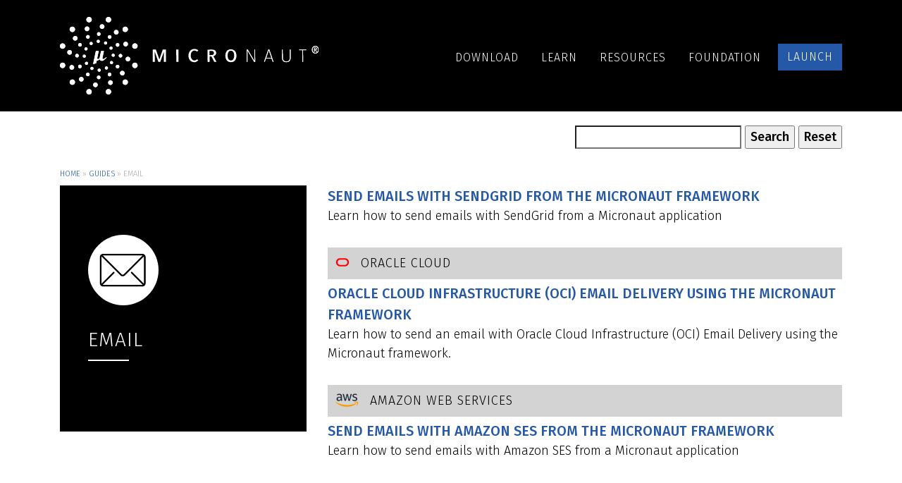

--- FILE ---
content_type: text/html; charset=utf-8
request_url: https://guides.micronaut.io/latest/tag-email.html
body_size: 3165
content:
<!DOCTYPE html>
<html>
<head>
    <meta charset="utf-8">
    <meta name="viewport" content="width=device-width, initial-scale=1.0, maximum-scale=1.0">
    <meta name='robots' content='index, follow, max-image-preview:large, max-snippet:-1, max-video-preview:-1'/>
    <title>Email | Micronaut Guides | Micronaut Framework</title>
    <link rel='stylesheet' id='wp-block-library-css' href='https://micronaut.io/wp-includes/css/dist/block-library/style.min.css' type='text/css' media='all'/>
    <link rel='stylesheet' id='fonts-fira-sans-css' href='https://fonts.googleapis.com/css2?family=Fira+Sans%3Awght%40300%3B500&#038;display=swap&#038;ver=5.7' type='text/css' media='all'/>
    <link rel='stylesheet' id='micronaut-style-css' href='https://micronaut.io/wp-content/themes/micronaut/style.min.css' type='text/css' media='all'/>
    <link rel="stylesheet" href="https://cdnjs.cloudflare.com/ajax/libs/font-awesome/6.7.2/css/all.min.css">
    <link rel="icon" href="https://micronaut.io/wp-content/uploads/2021/02/favicon.ico" type="image/png">
    <link rel="shortcut icon" href="https://micronaut.io/wp-content/uploads/2021/02/favicon.ico" type="image/png">
    <link rel="alternate" type="application/rss+xml" title="Micronaut Guides RSS Feed" href="https://guides.micronaut.io/latest/rss.xml" />
    <link rel="alternate" type="application/json" title="Micronaut Guides JSON Feed" href="https://guides.micronaut.io/latest/feed.json" />
    <link href="coderay.css" rel="stylesheet" />
    <link href="rouge-github.css" rel="stylesheet" />
    <link href="guide.css" rel="stylesheet" />
    <script src="lunr.js"></script>
    <script src="guide.js"></script>

</head>
<body class="page-template page-template-page-sidebar page-template-page-sidebar-php page page-parent guideindex">

<header id="header">

    <div class="container">

        <nav class="navbar navbar-expand-lg navbar-dark">

            <button class="collapsed" type="button" data-toggle="collapse" data-target="#nav" aria-expanded="false">
                <span></span>
            </button>

            <a class="navbar-brand" href="https://micronaut.io">
                <img src="https://micronaut.io/wp-content/uploads/2020/11/MIcronautLogo_Horizontal.svg" alt="Micronaut framework"/>
            </a>

            <div class="collapse navbar-collapse" id="nav">

                <ul class="navbar-nav ml-auto">

                    <li id="menu-item-2865" class="menu-item menu-item-type-post_type menu-item-object-page menu-item-2865 nav-item"><a href="https://micronaut.io/download/" class="nav-link">Download</a></li>
                    <li id="menu-item-2868" class="menu-item menu-item-type-custom menu-item-object-custom menu-item-has-children menu-item-2868 dropdown nav-item"><a href="https://micronaut.io/learn/" class="nav-link dropdown-toggle" data-toggle="dropdown">Learn</a><ul class="dropdown-menu">
                        <li id="menu-item-4943" class="menu-item menu-item-type-post_type menu-item-object-page menu-item-4943"><a href="https://micronaut.io/learn/" class="dropdown-item">Overview</a></li>
                        <li id="menu-item-5111" class="menu-item menu-item-type-custom menu-item-object-custom menu-item-5111"><a href="https://docs.micronaut.io/index.html" class="dropdown-item">User Documentaton</a></li>
                        <li id="menu-item-4510" class="menu-item menu-item-type-post_type menu-item-object-page menu-item-4510"><a href="https://micronaut.io/guides/" class="dropdown-item">Guides</a></li>
                        <li id="menu-item-2896" class="menu-item menu-item-type-taxonomy menu-item-object-category menu-item-2896"><a href="https://micronaut.io/category/microcast/" class="dropdown-item">Microcasts</a></li>
                        <li id="menu-item-2897" class="menu-item menu-item-type-taxonomy menu-item-object-category menu-item-2897"><a href="https://micronaut.io/category/webinar/" class="dropdown-item">Webinars</a></li>
                        <li id="menu-item-2871" class="menu-item menu-item-type-post_type menu-item-object-page menu-item-2871"><a href="https://micronaut.io/professional-training/" class="dropdown-item">Professional Training</a></li>
                        <li id="menu-item-6526" class="menu-item menu-item-type-custom menu-item-object-custom menu-item-6526"><a href="https://micronaut-projects.github.io/micronaut-guides-mn3/latest/" class="dropdown-item">Guides for Micronaut Framework 3</a></li>
                    </ul>
                    </li>
                    <li id="menu-item-2878" class="menu-item menu-item-type-post_type menu-item-object-page menu-item-has-children menu-item-2878 dropdown nav-item"><a href="https://micronaut.io/resources/" class="nav-link dropdown-toggle" data-toggle="dropdown">Resources</a><ul class="dropdown-menu">
                        <li id="menu-item-4999" class="menu-item menu-item-type-post_type menu-item-object-page menu-item-4999"><a href="https://micronaut.io/upcoming-events/" class="dropdown-item">Upcoming Events</a></li>
                        <li id="menu-item-2879" class="menu-item menu-item-type-post_type menu-item-object-page menu-item-2879"><a href="https://micronaut.io/blog/" class="dropdown-item">Blog</a></li>
                        <li id="menu-item-6478" class="menu-item menu-item-type-taxonomy menu-item-object-category menu-item-6478"><a href="https://micronaut.io/category/release-announcements/" class="dropdown-item">Releases</a></li>
                        <li id="menu-item-6715" class="menu-item menu-item-type-taxonomy menu-item-object-category menu-item-6715"><a href="https://micronaut.io/category/security-announcements/" class="dropdown-item">Security Announcements</a></li>
                        <li id="menu-item-4499" class="menu-item menu-item-type-custom menu-item-object-custom menu-item-4499"><a href="https://micronautpodcast.com/" class="dropdown-item">Podcast</a></li>
                        <li id="menu-item-5798" class="menu-item menu-item-type-post_type menu-item-object-page menu-item-5798"><a href="https://micronaut.io/support/" class="dropdown-item">Commercial Support</a></li>
                        <li id="menu-item-4186" class="menu-item menu-item-type-post_type menu-item-object-page menu-item-4186"><a href="https://micronaut.io/resources/community-support/" class="dropdown-item">Community Support</a></li>
                        <li id="menu-item-2882" class="menu-item menu-item-type-post_type menu-item-object-page menu-item-2882"><a href="https://micronaut.io/faq/" class="dropdown-item">FAQ</a></li>
                        <li id="menu-item-2883" class="menu-item menu-item-type-post_type menu-item-object-page menu-item-2883"><a href="https://micronaut.io/contact/" class="dropdown-item">Contact</a></li>
                        <li id="menu-item-6479" class="menu-item menu-item-type-post_type menu-item-object-page menu-item-6479"><a href="https://micronaut.io/micronaut-success-stories/" class="dropdown-item">Micronaut Success Stories</a></li>
                    </ul>
                    </li>
                    <li id="menu-item-2872" class="menu-item menu-item-type-post_type menu-item-object-page menu-item-has-children menu-item-2872 dropdown nav-item"><a href="https://micronaut.io/foundation/" class="nav-link dropdown-toggle" data-toggle="dropdown">Foundation</a><ul class="dropdown-menu">
                        <li id="menu-item-2877" class="menu-item menu-item-type-post_type menu-item-object-page menu-item-2877"><a href="https://micronaut.io/foundation/" class="dropdown-item">Overview</a></li>
                        <li id="menu-item-2874" class="menu-item menu-item-type-post_type menu-item-object-page menu-item-2874"><a href="https://micronaut.io/foundation/corporate-sponsorship/" class="dropdown-item">Corporate Sponsorship</a></li>
                        <li id="menu-item-2873" class="menu-item menu-item-type-post_type menu-item-object-page menu-item-2873"><a href="https://micronaut.io/foundation/community-sponsorship/" class="dropdown-item">Community Sponsorship</a></li>
                        <li id="menu-item-2876" class="menu-item menu-item-type-post_type menu-item-object-page menu-item-2876"><a href="https://micronaut.io/foundation/sponsors/" class="dropdown-item">Sponsors</a></li>
                        <li id="menu-item-3838" class="menu-item menu-item-type-post_type menu-item-object-page menu-item-3838"><a href="https://micronaut.io/meeting-minutes/" class="dropdown-item">Meeting Minutes</a></li>
                    </ul>
                    </li>
                    <li id="menu-item-2884" class="action menu-item menu-item-type-custom menu-item-object-custom menu-item-2884 nav-item"><a target="_blank" rel="noopener" href="https://micronaut.io/launch/" class="nav-link">Launch</a></li>

                </ul>

            </div>

        </nav>

    </div>
</header>

<div style="background: #fff;padding-top: 20px;padding-bottom: 20px;">
    <div class="container" style="clear: both;">
        <fieldset style="float: right;">
            <input type="search" id="search-form-query"/>
            <input type="submit" onclick="search()" value="Search">
            <input type="submit" onclick="resetSearch()" value="Reset">
        </fieldset>
    </div>
    <div class="container" style="clear: both;margin-top: -20px;">
        <div class="guide-list" id="searchResults">
        </div>
    </div>
</div>
<div id="breadcrumbs"><div class="container"><a href="https://micronaut.io/">Home</a> » <a href="./index.html">Guides</a> » <span class="breadcrumb_last" aria-current="page">Email</span></div></div><!-- .breadcrumbs -->
<main id="main">
    <div style="clear: both;"></div><div class="container"><div class="categorygrid" id="email"><div class='row'><div class='col-sm-4'><div class="category"><div class="inner"><img width="100" style="margin-bottom: 30px" src="https://micronaut.io/wp-content/uploads/2022/02/email.svg"/><h1 class="title title_large first-word-bold first-word-break"><a href="./tag-email.html">Email</a></h1><div class="underline"></div></div></div></div><div class='col-sm-8'><div class="guide-list"><div class="guide"><div class='guide-title'><a href='micronaut-email-sendgrid.html'>Send Emails with SendGrid from the Micronaut Framework</a></div><div class='guide-intro'>Learn how to send emails with SendGrid from a Micronaut application</div><div class='guide-tag-list'><span class='guide-tag-title'>Tags: </span><span class='guide-tag'><a href='./tag-email-sendgrid.html'>email-sendgrid</a></span><span class='guide-split'>, </span><span class='guide-tag'><a href='./tag-graalvm.html'>graalvm</a></span><span class='guide-split'>, </span><span class='guide-tag'><a href='./tag-reactor.html'>reactor</a></span><span class='guide-split'>, </span><span class='guide-tag'><a href='./tag-sendgrid.html'>sendgrid</a></span><span class='guide-split'>, </span><span class='guide-tag'><a href='./tag-email.html'>email</a></span><span class='guide-split'>, </span><span class='guide-tag'><a href='./tag-validation.html'>validation</a></span></div></div><h3 class="guide-list-cloud-header"><img height="20" src="./images/oci.svg" alt="Oracle Cloud"/>&nbsp;Oracle Cloud</h3><div class="guide"><div class='guide-title'><a href='micronaut-oracle-email-delivery.html'>Oracle Cloud Infrastructure (OCI) Email Delivery using the Micronaut framework</a></div><div class='guide-intro'>Learn how to send an email with Oracle Cloud Infrastructure (OCI) Email Delivery using the Micronaut framework.</div><div class='guide-tag-list'><span class='guide-tag-title'>Tags: </span><span class='guide-tag'><a href='./tag-cloud.html'>cloud</a></span><span class='guide-split'>, </span><span class='guide-tag'><a href='./tag-oracle.html'>oracle</a></span><span class='guide-split'>, </span><span class='guide-tag'><a href='./tag-email-javamail.html'>email-javamail</a></span><span class='guide-split'>, </span><span class='guide-tag'><a href='./tag-serialization-jackson.html'>serialization-jackson</a></span><span class='guide-split'>, </span><span class='guide-tag'><a href='./tag-thymeleaf.html'>thymeleaf</a></span><span class='guide-split'>, </span><span class='guide-tag'><a href='./tag-email-template.html'>email-template</a></span><span class='guide-split'>, </span><span class='guide-tag'><a href='./tag-validation.html'>validation</a></span><span class='guide-split'>, </span><span class='guide-tag'><a href='./tag-email.html'>email</a></span></div></div><h3 class="guide-list-cloud-header"><img height="20" src="./images/aws.svg" alt="Amazon Web Services"/>&nbsp;Amazon Web Services</h3><div class="guide"><div class='guide-title'><a href='micronaut-email-amazon-ses.html'>Send Emails with Amazon SES from the Micronaut Framework</a></div><div class='guide-intro'>Learn how to send emails with Amazon SES from a Micronaut application</div><div class='guide-tag-list'><span class='guide-tag-title'>Tags: </span><span class='guide-tag'><a href='./tag-ses.html'>ses</a></span><span class='guide-split'>, </span><span class='guide-tag'><a href='./tag-graalvm.html'>graalvm</a></span><span class='guide-split'>, </span><span class='guide-tag'><a href='./tag-reactor.html'>reactor</a></span><span class='guide-split'>, </span><span class='guide-tag'><a href='./tag-aws-v2-sdk.html'>aws-v2-sdk</a></span><span class='guide-split'>, </span><span class='guide-tag'><a href='./tag-email-amazon-ses.html'>email-amazon-ses</a></span><span class='guide-split'>, </span><span class='guide-tag'><a href='./tag-email.html'>email</a></span><span class='guide-split'>, </span><span class='guide-tag'><a href='./tag-validation.html'>validation</a></span></div></div></div></div></div></div></div>
</main>

<footer id="footer">
    <div class="container">

        <div class="row">
            <div class="col-sm-5 footer-left">

                <div id="text-14" class="widget widget_text">
                    <div class="textwidget">
                        <p>
                            <a href="https://micronaut.io/foundation/"><img class="alignnone size-medium wp-image-3736" src="./images/micronaut_foundation_horizontal_white.svg" alt="Micronaut Foundation"/></a>
                        </p>
                    </div>
                </div>
            </div>
            <div class="col-sm-7 footer-right">

                <ul class="meta">

                    <li id="menu-item-2895" class="menu-item menu-item-type-post_type menu-item-object-page menu-item-2895">
                        <a href="https://micronaut.io/brand-guidelines/">Brand Guidelines</a>
                    </li>
                    <li id="menu-item-2894" class="menu-item menu-item-type-post_type menu-item-object-page menu-item-2894">
                        <a href="https://micronaut.io/community-guidelines/">Community Guidelines</a>
                    </li>
                    <li id="menu-item-3377" class="menu-item menu-item-type-post_type menu-item-object-page menu-item-privacy-policy menu-item-3377">
                        <a href="https://micronaut.io/privacy-policy/">Privacy Policy</a>
                    </li>

                </ul>

                <div id="nav_menu-2" class="widget widget_nav_menu">
                    <div class="menu-links-container">
                        <ul id="menu-links" class="menu">
                            <li class="menu-item menu-item-type-custom menu-item-object-custom "><a href="https://micronautpodcast.com"><i class="fa fa-podcast"><span class="sr-only">Podcast</span></i></a></li>
                            <li class="menu-item menu-item-type-custom menu-item-object-custom "><a href="https://micronaut.io/feed/rss/"><i class="fa fa-feed"><span class="sr-only">Feed</span></i></a></li>
                            <li class="menu-item menu-item-type-custom menu-item-object-custom "><a href="mailto:info@micronaut.io"><i class="fas fa-envelope"><span class="sr-only">Mail</span></i></a></li>
                            <li class="menu-item menu-item-type-custom menu-item-object-custom"><a href="https://twitter.com/micronautfw"><i class="fab fa-twitter"><span class="sr-only">Twitter</span></i></a></li>
                            <li id="menu-item-6740" class="menu-item menu-item-type-custom menu-item-object-custom menu-item-6740"><a href="https://fosstodon.org/@micronaut"><i class="fab fa-mastodon"><span class="sr-only">Mastodon</span></i></a></li>
                            <li class="menu-item menu-item-type-custom menu-item-object-custom"><a href="https://discord.gg/9xRFsHv98T"><i class="fab fa-discord"><span class="sr-only">Discord</span></i></a></li>
                            <li class="menu-item menu-item-type-custom menu-item-object-custom"><a href="https://github.com/micronaut-projects/"><i class="fab fa-github"><span class="sr-only">GitHub</span></i></a></li>
                            <li class="menu-item menu-item-type-custom menu-item-object-custom"><a href="https://www.youtube.com/@MicronautFramework"><i class="fab fa-youtube"><span class="sr-only">YouTube</span></i></a></li>
                            <li class="menu-item menu-item-type-custom menu-item-object-custom"><a href="https://www.linkedin.com/showcase/micronaut"><i class="fab fa-linkedin"><span class="sr-only">LinkedIn</span></i></a></li>
                            <li class="menu-item menu-item-type-custom menu-item-object-custom"><a href="https://www.twitch.tv/micronautfw"><i class="fab fa-twitch"><span class="sr-only">Twitch</span></i></a></li>
                        </ul>
                    </div>
                </div>
                <div id="text-5" class="widget widget_text">
                    <div class="textwidget">
                        <p>
                            <small>Guides are licensed under <a href="https://creativecommons.org/licenses/by/4.0/deed.en">CC BY 4.0</a> for the writing/media and <a href="https://www.apache.org/licenses/LICENSE-2.0">Apache.2.0</a> for the code</small>
                        </p>
                    </div>
                </div>

            </div>
        </div>
    </div>
</footer>
</body>
</html>


--- FILE ---
content_type: text/css
request_url: https://micronaut.io/wp-content/themes/micronaut/style.min.css
body_size: 422494
content:
@charset "UTF-8";/*!
 * Theme Name: Micronaut Framework
 * Author: SquareFlower Websolutions
 * Version: 1.2.15
 *//*!
 * Bootstrap v4.5.0 (https://getbootstrap.com/)
 * Copyright 2011-2020 The Bootstrap Authors
 * Copyright 2011-2020 Twitter, Inc.
 * Licensed under MIT (https://github.com/twbs/bootstrap/blob/master/LICENSE)
 */:root{blue:#007bff;indigo:#6610f2;purple:#6f42c1;pink:#e83e8c;red:#dc3545;orange:#fd7e14;yellow:#ffc107;green:#28a745;teal:#20c997;cyan:#17a2b8;white:#fff;gray:#6c757d;gray-dark:#343a40;primary:#2559a7;secondary:#6c757d;success:#28a745;info:#17a2b8;warning:#ffc107;danger:#dc3545;light:#f8f9fa;dark:#343a40;black:#000;white:#fff;breakpoint-xs:0;breakpoint-sm:576px;breakpoint-md:768px;breakpoint-lg:992px;breakpoint-xl:1200px;font-family-sans-serif:Fira Sans;font-family-monospace:SFMono-Regular,Menlo,Monaco,Consolas,"Liberation Mono","Courier New",monospace}*,::after,::before{box-sizing:border-box}html{font-family:sans-serif;line-height:1.15;-webkit-text-size-adjust:100%;-webkit-tap-highlight-color:transparent}article,aside,figcaption,figure,footer,header,hgroup,main,nav,section{display:block}body{margin:0;font-family:"Fira Sans";font-size:1.125rem;font-weight:300;line-height:1.5;color:#000;text-align:left;background-color:#000}[tabindex="-1"]:focus:not(:focus-visible){outline:0!important}hr{box-sizing:content-box;height:0;overflow:visible}h1,h2,h3,h4,h5,h6{margin-top:0;margin-bottom:7.5px}p{margin-top:0;margin-bottom:1rem}abbr[data-original-title],abbr[title]{text-decoration:underline;-webkit-text-decoration:underline dotted;text-decoration:underline dotted;cursor:help;border-bottom:0;-webkit-text-decoration-skip-ink:none;text-decoration-skip-ink:none}address{margin-bottom:1rem;font-style:normal;line-height:inherit}dl,ol,ul{margin-top:0;margin-bottom:1rem}ol ol,ol ul,ul ol,ul ul{margin-bottom:0}dt{font-weight:500}dd{margin-bottom:.5rem;margin-left:0}blockquote{margin:0 0 1rem}b,strong{font-weight:500}small{font-size:80%}sub,sup{position:relative;font-size:75%;line-height:0;vertical-align:baseline}sub{bottom:-.25em}sup{top:-.5em}a{color:#2559a7;text-decoration:none;background-color:transparent}a:hover{color:#173868;text-decoration:underline}a:not([href]){color:inherit;text-decoration:none}a:not([href]):hover{color:inherit;text-decoration:none}code,kbd,pre,samp{font-family:SFMono-Regular,Menlo,Monaco,Consolas,"Liberation Mono","Courier New",monospace;font-size:1em}pre{margin-top:0;margin-bottom:1rem;overflow:auto;-ms-overflow-style:scrollbar}figure{margin:0 0 1rem}img{vertical-align:middle;border-style:none}svg{overflow:hidden;vertical-align:middle}table{border-collapse:collapse}caption{padding-top:.75rem;padding-bottom:.75rem;color:#6c757d;text-align:left;caption-side:bottom}th{text-align:inherit}label{display:inline-block;margin-bottom:.5rem}button{border-radius:0}button:focus{outline:1px dotted;outline:5px auto -webkit-focus-ring-color}button,input,optgroup,select,textarea{margin:0;font-family:inherit;font-size:inherit;line-height:inherit}button,input{overflow:visible}button,select{text-transform:none}[role=button]{cursor:pointer}select{word-wrap:normal}[type=button],[type=reset],[type=submit],button{-webkit-appearance:button}[type=button]:not(:disabled),[type=reset]:not(:disabled),[type=submit]:not(:disabled),button:not(:disabled){cursor:pointer}[type=button]::-moz-focus-inner,[type=reset]::-moz-focus-inner,[type=submit]::-moz-focus-inner,button::-moz-focus-inner{padding:0;border-style:none}input[type=checkbox],input[type=radio]{box-sizing:border-box;padding:0}textarea{overflow:auto;resize:vertical}fieldset{min-width:0;padding:0;margin:0;border:0}legend{display:block;width:100%;max-width:100%;padding:0;margin-bottom:.5rem;font-size:1.5rem;line-height:inherit;color:inherit;white-space:normal}progress{vertical-align:baseline}[type=number]::-webkit-inner-spin-button,[type=number]::-webkit-outer-spin-button{height:auto}[type=search]{outline-offset:-2px;-webkit-appearance:none}[type=search]::-webkit-search-decoration{-webkit-appearance:none}::-webkit-file-upload-button{font:inherit;-webkit-appearance:button}output{display:inline-block}summary{display:list-item;cursor:pointer}template{display:none}[hidden]{display:none!important}.h1,.h2,.h3,.h4,.h5,.h6,h1,h2,h3,h4,h5,h6{margin-bottom:7.5px;font-weight:500;line-height:1.325}.h1,h1{font-size:1.75rem}.h2,h2{font-size:1.375rem}.h3,h3{font-size:1.125rem}.h4,h4{font-size:1rem}.h5,h5{font-size:1rem}.h6,h6{font-size:1rem}.lead{font-size:1.40625rem;font-weight:300}.display-1{font-size:6rem;font-weight:300;line-height:1.325}.display-2{font-size:5.5rem;font-weight:300;line-height:1.325}.display-3{font-size:4.5rem;font-weight:300;line-height:1.325}.display-4{font-size:3.5rem;font-weight:300;line-height:1.325}hr{margin-top:15px;margin-bottom:15px;border:0;border-top:1px solid rgba(0,0,0,.1)}.small,small{font-size:80%;font-weight:300}.mark,mark{padding:.2em;background-color:#fcf8e3}.list-unstyled{padding-left:0;list-style:none}.list-inline{padding-left:0;list-style:none}.list-inline-item{display:inline-block}.list-inline-item:not(:last-child){margin-right:.5rem}.initialism{font-size:90%;text-transform:uppercase}.blockquote{margin-bottom:15px;font-size:1.40625rem}.blockquote-footer{display:block;font-size:80%;color:#6c757d}.blockquote-footer::before{content:"\2014\00A0"}.img-fluid{max-width:100%;height:auto}.img-thumbnail{padding:.25rem;background-color:#000;border:1px solid #dee2e6;border-radius:0;max-width:100%;height:auto}.figure{display:inline-block}.figure-img{margin-bottom:7.5px;line-height:1}.figure-caption{font-size:90%;color:#6c757d}.container,.wp-block-columns,.wp-block-group,.wp-block-group.alignfull .wp-block-group__inner-container,.wp-block-group.alignwide .wp-block-group__inner-container,.wp-block-group.full .wp-block-group__inner-container,.wp-block-group.wide .wp-block-group__inner-container,.wp-block-media-text{width:100%;padding-right:15px;padding-left:15px;margin-right:auto;margin-left:auto}@media (min-width:576px){.container,.wp-block-columns,.wp-block-group,.wp-block-group.alignfull .wp-block-group__inner-container,.wp-block-group.alignwide .wp-block-group__inner-container,.wp-block-group.full .wp-block-group__inner-container,.wp-block-group.wide .wp-block-group__inner-container,.wp-block-media-text{max-width:540px}}@media (min-width:768px){.container,.wp-block-columns,.wp-block-group,.wp-block-group.alignfull .wp-block-group__inner-container,.wp-block-group.alignwide .wp-block-group__inner-container,.wp-block-group.full .wp-block-group__inner-container,.wp-block-group.wide .wp-block-group__inner-container,.wp-block-media-text{max-width:750px}}@media (min-width:992px){.container,.wp-block-columns,.wp-block-group,.wp-block-group.alignfull .wp-block-group__inner-container,.wp-block-group.alignwide .wp-block-group__inner-container,.wp-block-group.full .wp-block-group__inner-container,.wp-block-group.wide .wp-block-group__inner-container,.wp-block-media-text{max-width:960px}}@media (min-width:1200px){.container,.wp-block-columns,.wp-block-group,.wp-block-group.alignfull .wp-block-group__inner-container,.wp-block-group.alignwide .wp-block-group__inner-container,.wp-block-group.full .wp-block-group__inner-container,.wp-block-group.wide .wp-block-group__inner-container,.wp-block-media-text{max-width:1140px}}.container-fluid,.container-lg,.container-md,.container-sm,.container-xl,.wp-block-columns.alignwide,.wp-block-columns.wide,.wp-block-group.alignwide,.wp-block-group.wide,.wp-block-media-text.alignwide,.wp-block-media-text.wide{width:100%;padding-right:15px;padding-left:15px;margin-right:auto;margin-left:auto}@media (min-width:576px){.container,.container-sm,.wp-block-columns,.wp-block-group,.wp-block-group.alignfull .wp-block-group__inner-container,.wp-block-group.alignwide .wp-block-group__inner-container,.wp-block-group.full .wp-block-group__inner-container,.wp-block-group.wide .wp-block-group__inner-container,.wp-block-media-text{max-width:540px}}@media (min-width:768px){.container,.container-md,.container-sm,.wp-block-columns,.wp-block-group,.wp-block-group.alignfull .wp-block-group__inner-container,.wp-block-group.alignwide .wp-block-group__inner-container,.wp-block-group.full .wp-block-group__inner-container,.wp-block-group.wide .wp-block-group__inner-container,.wp-block-media-text{max-width:750px}}@media (min-width:992px){.container,.container-lg,.container-md,.container-sm,.wp-block-columns,.wp-block-group,.wp-block-group.alignfull .wp-block-group__inner-container,.wp-block-group.alignwide .wp-block-group__inner-container,.wp-block-group.full .wp-block-group__inner-container,.wp-block-group.wide .wp-block-group__inner-container,.wp-block-media-text{max-width:960px}}@media (min-width:1200px){.container,.container-lg,.container-md,.container-sm,.container-xl,.wp-block-columns,.wp-block-group,.wp-block-group.alignfull .wp-block-group__inner-container,.wp-block-group.alignwide .wp-block-group__inner-container,.wp-block-group.full .wp-block-group__inner-container,.wp-block-group.wide .wp-block-group__inner-container,.wp-block-media-text{max-width:1140px}}.row{display:flex;flex-wrap:wrap;margin-right:-15px;margin-left:-15px}.no-gutters{margin-right:0;margin-left:0}.no-gutters>.col,.no-gutters>[class*=col-]{padding-right:0;padding-left:0}.col,.col-1,.col-10,.col-11,.col-12,.col-2,.col-3,.col-4,.col-5,.col-6,.col-7,.col-8,.col-9,.col-auto,.col-lg,.col-lg-1,.col-lg-10,.col-lg-11,.col-lg-12,.col-lg-2,.col-lg-3,.col-lg-4,.col-lg-5,.col-lg-6,.col-lg-7,.col-lg-8,.col-lg-9,.col-lg-auto,.col-md,.col-md-1,.col-md-10,.col-md-11,.col-md-12,.col-md-2,.col-md-3,.col-md-4,.col-md-5,.col-md-6,.col-md-7,.col-md-8,.col-md-9,.col-md-auto,.col-sm,.col-sm-1,.col-sm-10,.col-sm-11,.col-sm-12,.col-sm-2,.col-sm-3,.col-sm-4,.col-sm-5,.col-sm-6,.col-sm-7,.col-sm-8,.col-sm-9,.col-sm-auto,.col-xl,.col-xl-1,.col-xl-10,.col-xl-11,.col-xl-12,.col-xl-2,.col-xl-3,.col-xl-4,.col-xl-5,.col-xl-6,.col-xl-7,.col-xl-8,.col-xl-9,.col-xl-auto{position:relative;width:100%;padding-right:15px;padding-left:15px}.col{flex-basis:0;flex-grow:1;min-width:0;max-width:100%}.row-cols-1>*{flex:0 0 100%;max-width:100%}.row-cols-2>*{flex:0 0 50%;max-width:50%}.row-cols-3>*{flex:0 0 33.33333%;max-width:33.33333%}.row-cols-4>*{flex:0 0 25%;max-width:25%}.row-cols-5>*{flex:0 0 20%;max-width:20%}.row-cols-6>*{flex:0 0 16.66667%;max-width:16.66667%}.col-auto{flex:0 0 auto;width:auto;max-width:100%}.col-1{flex:0 0 8.33333%;max-width:8.33333%}.col-2{flex:0 0 16.66667%;max-width:16.66667%}.col-3{flex:0 0 25%;max-width:25%}.col-4{flex:0 0 33.33333%;max-width:33.33333%}.col-5{flex:0 0 41.66667%;max-width:41.66667%}.col-6{flex:0 0 50%;max-width:50%}.col-7{flex:0 0 58.33333%;max-width:58.33333%}.col-8{flex:0 0 66.66667%;max-width:66.66667%}.col-9{flex:0 0 75%;max-width:75%}.col-10{flex:0 0 83.33333%;max-width:83.33333%}.col-11{flex:0 0 91.66667%;max-width:91.66667%}.col-12{flex:0 0 100%;max-width:100%}.order-first{order:-1}.order-last{order:13}.order-0{order:0}.order-1{order:1}.order-2{order:2}.order-3{order:3}.order-4{order:4}.order-5{order:5}.order-6{order:6}.order-7{order:7}.order-8{order:8}.order-9{order:9}.order-10{order:10}.order-11{order:11}.order-12{order:12}.offset-1{margin-left:8.33333%}.offset-2{margin-left:16.66667%}.offset-3{margin-left:25%}.offset-4{margin-left:33.33333%}.offset-5{margin-left:41.66667%}.offset-6{margin-left:50%}.offset-7{margin-left:58.33333%}.offset-8{margin-left:66.66667%}.offset-9{margin-left:75%}.offset-10{margin-left:83.33333%}.offset-11{margin-left:91.66667%}@media (min-width:576px){.col-sm{flex-basis:0;flex-grow:1;min-width:0;max-width:100%}.row-cols-sm-1>*{flex:0 0 100%;max-width:100%}.row-cols-sm-2>*{flex:0 0 50%;max-width:50%}.row-cols-sm-3>*{flex:0 0 33.33333%;max-width:33.33333%}.row-cols-sm-4>*{flex:0 0 25%;max-width:25%}.row-cols-sm-5>*{flex:0 0 20%;max-width:20%}.row-cols-sm-6>*{flex:0 0 16.66667%;max-width:16.66667%}.col-sm-auto{flex:0 0 auto;width:auto;max-width:100%}.col-sm-1{flex:0 0 8.33333%;max-width:8.33333%}.col-sm-2{flex:0 0 16.66667%;max-width:16.66667%}.col-sm-3{flex:0 0 25%;max-width:25%}.col-sm-4{flex:0 0 33.33333%;max-width:33.33333%}.col-sm-5{flex:0 0 41.66667%;max-width:41.66667%}.col-sm-6{flex:0 0 50%;max-width:50%}.col-sm-7{flex:0 0 58.33333%;max-width:58.33333%}.col-sm-8{flex:0 0 66.66667%;max-width:66.66667%}.col-sm-9{flex:0 0 75%;max-width:75%}.col-sm-10{flex:0 0 83.33333%;max-width:83.33333%}.col-sm-11{flex:0 0 91.66667%;max-width:91.66667%}.col-sm-12{flex:0 0 100%;max-width:100%}.order-sm-first{order:-1}.order-sm-last{order:13}.order-sm-0{order:0}.order-sm-1{order:1}.order-sm-2{order:2}.order-sm-3{order:3}.order-sm-4{order:4}.order-sm-5{order:5}.order-sm-6{order:6}.order-sm-7{order:7}.order-sm-8{order:8}.order-sm-9{order:9}.order-sm-10{order:10}.order-sm-11{order:11}.order-sm-12{order:12}.offset-sm-0{margin-left:0}.offset-sm-1{margin-left:8.33333%}.offset-sm-2{margin-left:16.66667%}.offset-sm-3{margin-left:25%}.offset-sm-4{margin-left:33.33333%}.offset-sm-5{margin-left:41.66667%}.offset-sm-6{margin-left:50%}.offset-sm-7{margin-left:58.33333%}.offset-sm-8{margin-left:66.66667%}.offset-sm-9{margin-left:75%}.offset-sm-10{margin-left:83.33333%}.offset-sm-11{margin-left:91.66667%}}@media (min-width:768px){.col-md{flex-basis:0;flex-grow:1;min-width:0;max-width:100%}.row-cols-md-1>*{flex:0 0 100%;max-width:100%}.row-cols-md-2>*{flex:0 0 50%;max-width:50%}.row-cols-md-3>*{flex:0 0 33.33333%;max-width:33.33333%}.row-cols-md-4>*{flex:0 0 25%;max-width:25%}.row-cols-md-5>*{flex:0 0 20%;max-width:20%}.row-cols-md-6>*{flex:0 0 16.66667%;max-width:16.66667%}.col-md-auto{flex:0 0 auto;width:auto;max-width:100%}.col-md-1{flex:0 0 8.33333%;max-width:8.33333%}.col-md-2{flex:0 0 16.66667%;max-width:16.66667%}.col-md-3{flex:0 0 25%;max-width:25%}.col-md-4{flex:0 0 33.33333%;max-width:33.33333%}.col-md-5{flex:0 0 41.66667%;max-width:41.66667%}.col-md-6{flex:0 0 50%;max-width:50%}.col-md-7{flex:0 0 58.33333%;max-width:58.33333%}.col-md-8{flex:0 0 66.66667%;max-width:66.66667%}.col-md-9{flex:0 0 75%;max-width:75%}.col-md-10{flex:0 0 83.33333%;max-width:83.33333%}.col-md-11{flex:0 0 91.66667%;max-width:91.66667%}.col-md-12{flex:0 0 100%;max-width:100%}.order-md-first{order:-1}.order-md-last{order:13}.order-md-0{order:0}.order-md-1{order:1}.order-md-2{order:2}.order-md-3{order:3}.order-md-4{order:4}.order-md-5{order:5}.order-md-6{order:6}.order-md-7{order:7}.order-md-8{order:8}.order-md-9{order:9}.order-md-10{order:10}.order-md-11{order:11}.order-md-12{order:12}.offset-md-0{margin-left:0}.offset-md-1{margin-left:8.33333%}.offset-md-2{margin-left:16.66667%}.offset-md-3{margin-left:25%}.offset-md-4{margin-left:33.33333%}.offset-md-5{margin-left:41.66667%}.offset-md-6{margin-left:50%}.offset-md-7{margin-left:58.33333%}.offset-md-8{margin-left:66.66667%}.offset-md-9{margin-left:75%}.offset-md-10{margin-left:83.33333%}.offset-md-11{margin-left:91.66667%}}@media (min-width:992px){.col-lg{flex-basis:0;flex-grow:1;min-width:0;max-width:100%}.row-cols-lg-1>*{flex:0 0 100%;max-width:100%}.row-cols-lg-2>*{flex:0 0 50%;max-width:50%}.row-cols-lg-3>*{flex:0 0 33.33333%;max-width:33.33333%}.row-cols-lg-4>*{flex:0 0 25%;max-width:25%}.row-cols-lg-5>*{flex:0 0 20%;max-width:20%}.row-cols-lg-6>*{flex:0 0 16.66667%;max-width:16.66667%}.col-lg-auto{flex:0 0 auto;width:auto;max-width:100%}.col-lg-1{flex:0 0 8.33333%;max-width:8.33333%}.col-lg-2{flex:0 0 16.66667%;max-width:16.66667%}.col-lg-3{flex:0 0 25%;max-width:25%}.col-lg-4{flex:0 0 33.33333%;max-width:33.33333%}.col-lg-5{flex:0 0 41.66667%;max-width:41.66667%}.col-lg-6{flex:0 0 50%;max-width:50%}.col-lg-7{flex:0 0 58.33333%;max-width:58.33333%}.col-lg-8{flex:0 0 66.66667%;max-width:66.66667%}.col-lg-9{flex:0 0 75%;max-width:75%}.col-lg-10{flex:0 0 83.33333%;max-width:83.33333%}.col-lg-11{flex:0 0 91.66667%;max-width:91.66667%}.col-lg-12{flex:0 0 100%;max-width:100%}.order-lg-first{order:-1}.order-lg-last{order:13}.order-lg-0{order:0}.order-lg-1{order:1}.order-lg-2{order:2}.order-lg-3{order:3}.order-lg-4{order:4}.order-lg-5{order:5}.order-lg-6{order:6}.order-lg-7{order:7}.order-lg-8{order:8}.order-lg-9{order:9}.order-lg-10{order:10}.order-lg-11{order:11}.order-lg-12{order:12}.offset-lg-0{margin-left:0}.offset-lg-1{margin-left:8.33333%}.offset-lg-2{margin-left:16.66667%}.offset-lg-3{margin-left:25%}.offset-lg-4{margin-left:33.33333%}.offset-lg-5{margin-left:41.66667%}.offset-lg-6{margin-left:50%}.offset-lg-7{margin-left:58.33333%}.offset-lg-8{margin-left:66.66667%}.offset-lg-9{margin-left:75%}.offset-lg-10{margin-left:83.33333%}.offset-lg-11{margin-left:91.66667%}}@media (min-width:1200px){.col-xl{flex-basis:0;flex-grow:1;min-width:0;max-width:100%}.row-cols-xl-1>*{flex:0 0 100%;max-width:100%}.row-cols-xl-2>*{flex:0 0 50%;max-width:50%}.row-cols-xl-3>*{flex:0 0 33.33333%;max-width:33.33333%}.row-cols-xl-4>*{flex:0 0 25%;max-width:25%}.row-cols-xl-5>*{flex:0 0 20%;max-width:20%}.row-cols-xl-6>*{flex:0 0 16.66667%;max-width:16.66667%}.col-xl-auto{flex:0 0 auto;width:auto;max-width:100%}.col-xl-1{flex:0 0 8.33333%;max-width:8.33333%}.col-xl-2{flex:0 0 16.66667%;max-width:16.66667%}.col-xl-3{flex:0 0 25%;max-width:25%}.col-xl-4{flex:0 0 33.33333%;max-width:33.33333%}.col-xl-5{flex:0 0 41.66667%;max-width:41.66667%}.col-xl-6{flex:0 0 50%;max-width:50%}.col-xl-7{flex:0 0 58.33333%;max-width:58.33333%}.col-xl-8{flex:0 0 66.66667%;max-width:66.66667%}.col-xl-9{flex:0 0 75%;max-width:75%}.col-xl-10{flex:0 0 83.33333%;max-width:83.33333%}.col-xl-11{flex:0 0 91.66667%;max-width:91.66667%}.col-xl-12{flex:0 0 100%;max-width:100%}.order-xl-first{order:-1}.order-xl-last{order:13}.order-xl-0{order:0}.order-xl-1{order:1}.order-xl-2{order:2}.order-xl-3{order:3}.order-xl-4{order:4}.order-xl-5{order:5}.order-xl-6{order:6}.order-xl-7{order:7}.order-xl-8{order:8}.order-xl-9{order:9}.order-xl-10{order:10}.order-xl-11{order:11}.order-xl-12{order:12}.offset-xl-0{margin-left:0}.offset-xl-1{margin-left:8.33333%}.offset-xl-2{margin-left:16.66667%}.offset-xl-3{margin-left:25%}.offset-xl-4{margin-left:33.33333%}.offset-xl-5{margin-left:41.66667%}.offset-xl-6{margin-left:50%}.offset-xl-7{margin-left:58.33333%}.offset-xl-8{margin-left:66.66667%}.offset-xl-9{margin-left:75%}.offset-xl-10{margin-left:83.33333%}.offset-xl-11{margin-left:91.66667%}}.post_single table,.table,.wp-block-table table{width:100%;margin-bottom:15px;color:#000}.post_single table td,.post_single table th,.table td,.table th,.wp-block-table table td,.wp-block-table table th{padding:.75rem;vertical-align:top;border-top:1px solid #dee2e6}.post_single table thead th,.table thead th,.wp-block-table table thead th{vertical-align:bottom;border-bottom:2px solid #dee2e6}.post_single table tbody+tbody,.table tbody+tbody,.wp-block-table table tbody+tbody{border-top:2px solid #dee2e6}.table-sm td,.table-sm th{padding:.3rem}.table-bordered{border:1px solid #dee2e6}.table-bordered td,.table-bordered th{border:1px solid #dee2e6}.table-bordered thead td,.table-bordered thead th{border-bottom-width:2px}.table-borderless tbody+tbody,.table-borderless td,.table-borderless th,.table-borderless thead th{border:0}.table-striped tbody tr:nth-of-type(odd){background-color:rgba(0,0,0,.05)}.table-hover tbody tr:hover{color:#000;background-color:rgba(0,0,0,.075)}.table-primary,.table-primary>td,.table-primary>th{background-color:#c2d1e6}.table-primary tbody+tbody,.table-primary td,.table-primary th,.table-primary thead th{border-color:#8ea9d1}.table-hover .table-primary:hover{background-color:#b0c3df}.table-hover .table-primary:hover>td,.table-hover .table-primary:hover>th{background-color:#b0c3df}.table-secondary,.table-secondary>td,.table-secondary>th{background-color:#d6d8db}.table-secondary tbody+tbody,.table-secondary td,.table-secondary th,.table-secondary thead th{border-color:#b3b7bb}.table-hover .table-secondary:hover{background-color:#c8cbcf}.table-hover .table-secondary:hover>td,.table-hover .table-secondary:hover>th{background-color:#c8cbcf}.table-success,.table-success>td,.table-success>th{background-color:#c3e6cb}.table-success tbody+tbody,.table-success td,.table-success th,.table-success thead th{border-color:#8fd19e}.table-hover .table-success:hover{background-color:#b1dfbb}.table-hover .table-success:hover>td,.table-hover .table-success:hover>th{background-color:#b1dfbb}.table-info,.table-info>td,.table-info>th{background-color:#bee5eb}.table-info tbody+tbody,.table-info td,.table-info th,.table-info thead th{border-color:#86cfda}.table-hover .table-info:hover{background-color:#abdde5}.table-hover .table-info:hover>td,.table-hover .table-info:hover>th{background-color:#abdde5}.table-warning,.table-warning>td,.table-warning>th{background-color:#ffeeba}.table-warning tbody+tbody,.table-warning td,.table-warning th,.table-warning thead th{border-color:#ffdf7e}.table-hover .table-warning:hover{background-color:#ffe8a1}.table-hover .table-warning:hover>td,.table-hover .table-warning:hover>th{background-color:#ffe8a1}.table-danger,.table-danger>td,.table-danger>th{background-color:#f5c6cb}.table-danger tbody+tbody,.table-danger td,.table-danger th,.table-danger thead th{border-color:#ed969e}.table-hover .table-danger:hover{background-color:#f1b0b7}.table-hover .table-danger:hover>td,.table-hover .table-danger:hover>th{background-color:#f1b0b7}.table-light,.table-light>td,.table-light>th{background-color:#fdfdfe}.table-light tbody+tbody,.table-light td,.table-light th,.table-light thead th{border-color:#fbfcfc}.table-hover .table-light:hover{background-color:#ececf6}.table-hover .table-light:hover>td,.table-hover .table-light:hover>th{background-color:#ececf6}.table-dark,.table-dark>td,.table-dark>th{background-color:#c6c8ca}.table-dark tbody+tbody,.table-dark td,.table-dark th,.table-dark thead th{border-color:#95999c}.table-hover .table-dark:hover{background-color:#b9bbbe}.table-hover .table-dark:hover>td,.table-hover .table-dark:hover>th{background-color:#b9bbbe}.table-black,.table-black>td,.table-black>th{background-color:#b8b8b8}.table-black tbody+tbody,.table-black td,.table-black th,.table-black thead th{border-color:#7a7a7a}.table-hover .table-black:hover{background-color:#ababab}.table-hover .table-black:hover>td,.table-hover .table-black:hover>th{background-color:#ababab}.table-white,.table-white>td,.table-white>th{background-color:#fff}.table-white tbody+tbody,.table-white td,.table-white th,.table-white thead th{border-color:#fff}.table-hover .table-white:hover{background-color:#f2f2f2}.table-hover .table-white:hover>td,.table-hover .table-white:hover>th{background-color:#f2f2f2}.table-active,.table-active>td,.table-active>th{background-color:rgba(0,0,0,.075)}.table-hover .table-active:hover{background-color:rgba(0,0,0,.075)}.table-hover .table-active:hover>td,.table-hover .table-active:hover>th{background-color:rgba(0,0,0,.075)}.post_single table .thead-dark th,.table .thead-dark th,.wp-block-table table .thead-dark th{color:#fff;background-color:#343a40;border-color:#454d55}.post_single table .thead-light th,.table .thead-light th,.wp-block-table table .thead-light th{color:#495057;background-color:#e9ecef;border-color:#dee2e6}.table-dark{color:#fff;background-color:#343a40}.table-dark td,.table-dark th,.table-dark thead th{border-color:#454d55}.table-dark.table-bordered{border:0}.table-dark.table-striped tbody tr:nth-of-type(odd){background-color:rgba(255,255,255,.05)}.table-dark.table-hover tbody tr:hover{color:#fff;background-color:rgba(255,255,255,.075)}@media (max-width:575.98px){.table-responsive-sm{display:block;width:100%;overflow-x:auto;-webkit-overflow-scrolling:touch}.table-responsive-sm>.table-bordered{border:0}}@media (max-width:767.98px){.table-responsive-md{display:block;width:100%;overflow-x:auto;-webkit-overflow-scrolling:touch}.table-responsive-md>.table-bordered{border:0}}@media (max-width:991.98px){.table-responsive-lg{display:block;width:100%;overflow-x:auto;-webkit-overflow-scrolling:touch}.table-responsive-lg>.table-bordered{border:0}}@media (max-width:1199.98px){.table-responsive-xl{display:block;width:100%;overflow-x:auto;-webkit-overflow-scrolling:touch}.table-responsive-xl>.table-bordered{border:0}}.table-responsive{display:block;width:100%;overflow-x:auto;-webkit-overflow-scrolling:touch}.table-responsive>.table-bordered{border:0}.form-control,form.hs-form .hs-form-field .input>.hs-input{display:block;width:100%;height:50px;padding:.375rem .75rem;font-size:.875rem;font-weight:300;line-height:1.5;color:#000;background-color:#fff;background-clip:padding-box;border:0 solid #ced4da;border-radius:0;transition:border-color .15s ease-in-out,box-shadow .15s ease-in-out}@media (prefers-reduced-motion:reduce){.form-control,form.hs-form .hs-form-field .input>.hs-input{transition:none}}.form-control::-ms-expand,form.hs-form .hs-form-field .input>.hs-input::-ms-expand{background-color:transparent;border:0}.form-control:-moz-focusring,form.hs-form .hs-form-field .input>.hs-input:-moz-focusring{color:transparent;text-shadow:0 0 0 #000}.form-control:focus,form.hs-form .hs-form-field .input>.hs-input:focus{color:#000;background-color:#fff;border-color:#6d9adf;outline:0;box-shadow:0 0 0 .2rem rgba(37,89,167,.25)}.form-control::-moz-placeholder,form.hs-form .hs-form-field .input>.hs-input::-moz-placeholder{color:#6c757d;opacity:1}.form-control:-ms-input-placeholder,form.hs-form .hs-form-field .input>.hs-input:-ms-input-placeholder{color:#6c757d;opacity:1}.form-control::placeholder,form.hs-form .hs-form-field .input>.hs-input::placeholder{color:#6c757d;opacity:1}.form-control:disabled,.form-control[readonly],form.hs-form .hs-form-field .input>.hs-input:disabled,form.hs-form .hs-form-field .input>.hs-input[readonly]{background-color:#e9ecef;opacity:1}form.hs-form .hs-form-field .input>input.hs-input[type=date],form.hs-form .hs-form-field .input>input.hs-input[type=datetime-local],form.hs-form .hs-form-field .input>input.hs-input[type=month],form.hs-form .hs-form-field .input>input.hs-input[type=time],input[type=date].form-control,input[type=datetime-local].form-control,input[type=month].form-control,input[type=time].form-control{-webkit-appearance:none;-moz-appearance:none;appearance:none}form.hs-form .hs-form-field .input>select.hs-input:focus::-ms-value,select.form-control:focus::-ms-value{color:#000;background-color:#fff}.form-control-file,.form-control-range{display:block;width:100%}.col-form-label{padding-top:.375rem;padding-bottom:.375rem;margin-bottom:0;font-size:inherit;line-height:1.5}.col-form-label-lg{padding-top:.5rem;padding-bottom:.5rem;font-size:1.40625rem;line-height:1.5}.col-form-label-sm{padding-top:.25rem;padding-bottom:.25rem;font-size:.98438rem;line-height:1.5}.form-control-plaintext{display:block;width:100%;padding:.375rem 0;margin-bottom:0;font-size:.875rem;line-height:1.5;color:#000;background-color:transparent;border:solid transparent;border-width:0 0}.form-control-plaintext.form-control-lg,.form-control-plaintext.form-control-sm{padding-right:0;padding-left:0}.form-control-sm{height:calc(1.5em + .5rem);padding:.25rem .5rem;font-size:.98438rem;line-height:1.5;border-radius:0}.form-control-lg{height:calc(1.5em + 1rem);padding:.5rem 1rem;font-size:1.40625rem;line-height:1.5;border-radius:0}form.hs-form .hs-form-field .input>select.hs-input[multiple],form.hs-form .hs-form-field .input>select.hs-input[size],select.form-control[multiple],select.form-control[size]{height:auto}form.hs-form .hs-form-field .input>textarea.hs-input,textarea.form-control{height:auto}.form-group,form.hs-form .hs-form-field,form.hs-form .inputs-list{margin-bottom:.25rem}.form-text{display:block;margin-top:.25rem}.form-row{display:flex;flex-wrap:wrap;margin-right:-5px;margin-left:-5px}.form-row>.col,.form-row>[class*=col-]{padding-right:5px;padding-left:5px}.form-check{position:relative;display:block;padding-left:1.25rem}.form-check-input{position:absolute;margin-top:.3rem;margin-left:-1.25rem}.form-check-input:disabled~.form-check-label,.form-check-input[disabled]~.form-check-label{color:#6c757d}.form-check-label{margin-bottom:0}.form-check-inline{display:inline-flex;align-items:center;padding-left:0;margin-right:.75rem}.form-check-inline .form-check-input{position:static;margin-top:0;margin-right:.3125rem;margin-left:0}.valid-feedback{display:none;width:100%;margin-top:.25rem;font-size:80%;color:#28a745}.valid-tooltip{position:absolute;top:100%;z-index:5;display:none;max-width:100%;padding:.25rem .5rem;margin-top:.1rem;font-size:.98438rem;line-height:1.5;color:#fff;background-color:rgba(40,167,69,.9);border-radius:0}.is-valid~.valid-feedback,.is-valid~.valid-tooltip,.was-validated :valid~.valid-feedback,.was-validated :valid~.valid-tooltip{display:block}.form-control.is-valid,.was-validated .form-control:valid,.was-validated form.hs-form .hs-form-field .input>.hs-input:valid,form.hs-form .hs-form-field .input>.is-valid.hs-input,form.hs-form .hs-form-field .was-validated .input>.hs-input:valid{border-color:#28a745;padding-right:calc(1.5em + .75rem);background-image:url("data:image/svg+xml,%3csvg xmlns='http://www.w3.org/2000/svg' width='8' height='8' viewBox='0 0 8 8'%3e%3cpath fill='%2328a745' d='M2.3 6.73L.6 4.53c-.4-1.04.46-1.4 1.1-.8l1.1 1.4 3.4-3.8c.6-.63 1.6-.27 1.2.7l-4 4.6c-.43.5-.8.4-1.1.1z'/%3e%3c/svg%3e");background-repeat:no-repeat;background-position:right calc(.375em + .1875rem) center;background-size:calc(.75em + .375rem) calc(.75em + .375rem)}.form-control.is-valid:focus,.was-validated .form-control:valid:focus,.was-validated form.hs-form .hs-form-field .input>.hs-input:valid:focus,form.hs-form .hs-form-field .input>.is-valid.hs-input:focus,form.hs-form .hs-form-field .was-validated .input>.hs-input:valid:focus{border-color:#28a745;box-shadow:0 0 0 .2rem rgba(40,167,69,.25)}.was-validated form.hs-form .hs-form-field .input>textarea.hs-input:valid,.was-validated textarea.form-control:valid,form.hs-form .hs-form-field .input>textarea.is-valid.hs-input,form.hs-form .hs-form-field .was-validated .input>textarea.hs-input:valid,textarea.form-control.is-valid{padding-right:calc(1.5em + .75rem);background-position:top calc(.375em + .1875rem) right calc(.375em + .1875rem)}.custom-select.is-valid,.was-validated .custom-select:valid{border-color:#28a745;padding-right:calc(.75em + 2.3125rem);background:url("data:image/svg+xml,%3csvg xmlns='http://www.w3.org/2000/svg' width='4' height='5' viewBox='0 0 4 5'%3e%3cpath fill='%23343a40' d='M2 0L0 2h4zm0 5L0 3h4z'/%3e%3c/svg%3e") no-repeat right .75rem center/8px 10px,url("data:image/svg+xml,%3csvg xmlns='http://www.w3.org/2000/svg' width='8' height='8' viewBox='0 0 8 8'%3e%3cpath fill='%2328a745' d='M2.3 6.73L.6 4.53c-.4-1.04.46-1.4 1.1-.8l1.1 1.4 3.4-3.8c.6-.63 1.6-.27 1.2.7l-4 4.6c-.43.5-.8.4-1.1.1z'/%3e%3c/svg%3e") #fff no-repeat center right 1.75rem/calc(.75em + .375rem) calc(.75em + .375rem)}.custom-select.is-valid:focus,.was-validated .custom-select:valid:focus{border-color:#28a745;box-shadow:0 0 0 .2rem rgba(40,167,69,.25)}.form-check-input.is-valid~.form-check-label,.was-validated .form-check-input:valid~.form-check-label{color:#28a745}.form-check-input.is-valid~.valid-feedback,.form-check-input.is-valid~.valid-tooltip,.was-validated .form-check-input:valid~.valid-feedback,.was-validated .form-check-input:valid~.valid-tooltip{display:block}.custom-control-input.is-valid~.custom-control-label,.was-validated .custom-control-input:valid~.custom-control-label,.was-validated form.hs-form .inputs-list .hs-form-radio-display .custom-control-input:valid~span,.was-validated form.hs-form .inputs-list .hs-form-radio-display .hs-input:valid~.custom-control-label,.was-validated form.hs-form .inputs-list .hs-form-radio-display .hs-input:valid~span,form.hs-form .inputs-list .hs-form-radio-display .custom-control-input.is-valid~span,form.hs-form .inputs-list .hs-form-radio-display .is-valid.hs-input~.custom-control-label,form.hs-form .inputs-list .hs-form-radio-display .is-valid.hs-input~span,form.hs-form .inputs-list .hs-form-radio-display .was-validated .custom-control-input:valid~span,form.hs-form .inputs-list .hs-form-radio-display .was-validated .hs-input:valid~.custom-control-label,form.hs-form .inputs-list .hs-form-radio-display .was-validated .hs-input:valid~span{color:#28a745}.custom-control-input.is-valid~.custom-control-label::before,.was-validated .custom-control-input:valid~.custom-control-label::before,.was-validated form.hs-form .inputs-list .hs-form-radio-display .custom-control-input:valid~span::before,.was-validated form.hs-form .inputs-list .hs-form-radio-display .hs-input:valid~.custom-control-label::before,.was-validated form.hs-form .inputs-list .hs-form-radio-display .hs-input:valid~span::before,form.hs-form .inputs-list .hs-form-radio-display .custom-control-input.is-valid~span::before,form.hs-form .inputs-list .hs-form-radio-display .is-valid.hs-input~.custom-control-label::before,form.hs-form .inputs-list .hs-form-radio-display .is-valid.hs-input~span::before,form.hs-form .inputs-list .hs-form-radio-display .was-validated .custom-control-input:valid~span::before,form.hs-form .inputs-list .hs-form-radio-display .was-validated .hs-input:valid~.custom-control-label::before,form.hs-form .inputs-list .hs-form-radio-display .was-validated .hs-input:valid~span::before{border-color:#28a745}.custom-control-input.is-valid:checked~.custom-control-label::before,.was-validated .custom-control-input:valid:checked~.custom-control-label::before,.was-validated form.hs-form .inputs-list .hs-form-radio-display .custom-control-input:valid:checked~span::before,.was-validated form.hs-form .inputs-list .hs-form-radio-display .hs-input:valid:checked~.custom-control-label::before,.was-validated form.hs-form .inputs-list .hs-form-radio-display .hs-input:valid:checked~span::before,form.hs-form .inputs-list .hs-form-radio-display .custom-control-input.is-valid:checked~span::before,form.hs-form .inputs-list .hs-form-radio-display .is-valid.hs-input:checked~.custom-control-label::before,form.hs-form .inputs-list .hs-form-radio-display .is-valid.hs-input:checked~span::before,form.hs-form .inputs-list .hs-form-radio-display .was-validated .custom-control-input:valid:checked~span::before,form.hs-form .inputs-list .hs-form-radio-display .was-validated .hs-input:valid:checked~.custom-control-label::before,form.hs-form .inputs-list .hs-form-radio-display .was-validated .hs-input:valid:checked~span::before{border-color:#34ce57;background-color:#34ce57}.custom-control-input.is-valid:focus~.custom-control-label::before,.was-validated .custom-control-input:valid:focus~.custom-control-label::before,.was-validated form.hs-form .inputs-list .hs-form-radio-display .custom-control-input:valid:focus~span::before,.was-validated form.hs-form .inputs-list .hs-form-radio-display .hs-input:valid:focus~.custom-control-label::before,.was-validated form.hs-form .inputs-list .hs-form-radio-display .hs-input:valid:focus~span::before,form.hs-form .inputs-list .hs-form-radio-display .custom-control-input.is-valid:focus~span::before,form.hs-form .inputs-list .hs-form-radio-display .is-valid.hs-input:focus~.custom-control-label::before,form.hs-form .inputs-list .hs-form-radio-display .is-valid.hs-input:focus~span::before,form.hs-form .inputs-list .hs-form-radio-display .was-validated .custom-control-input:valid:focus~span::before,form.hs-form .inputs-list .hs-form-radio-display .was-validated .hs-input:valid:focus~.custom-control-label::before,form.hs-form .inputs-list .hs-form-radio-display .was-validated .hs-input:valid:focus~span::before{box-shadow:0 0 0 .2rem rgba(40,167,69,.25)}.custom-control-input.is-valid:focus:not(:checked)~.custom-control-label::before,.was-validated .custom-control-input:valid:focus:not(:checked)~.custom-control-label::before,.was-validated form.hs-form .inputs-list .hs-form-radio-display .custom-control-input:valid:focus:not(:checked)~span::before,.was-validated form.hs-form .inputs-list .hs-form-radio-display .hs-input:valid:focus:not(:checked)~.custom-control-label::before,.was-validated form.hs-form .inputs-list .hs-form-radio-display .hs-input:valid:focus:not(:checked)~span::before,form.hs-form .inputs-list .hs-form-radio-display .custom-control-input.is-valid:focus:not(:checked)~span::before,form.hs-form .inputs-list .hs-form-radio-display .is-valid.hs-input:focus:not(:checked)~.custom-control-label::before,form.hs-form .inputs-list .hs-form-radio-display .is-valid.hs-input:focus:not(:checked)~span::before,form.hs-form .inputs-list .hs-form-radio-display .was-validated .custom-control-input:valid:focus:not(:checked)~span::before,form.hs-form .inputs-list .hs-form-radio-display .was-validated .hs-input:valid:focus:not(:checked)~.custom-control-label::before,form.hs-form .inputs-list .hs-form-radio-display .was-validated .hs-input:valid:focus:not(:checked)~span::before{border-color:#28a745}.custom-file-input.is-valid~.custom-file-label,.was-validated .custom-file-input:valid~.custom-file-label{border-color:#28a745}.custom-file-input.is-valid:focus~.custom-file-label,.was-validated .custom-file-input:valid:focus~.custom-file-label{border-color:#28a745;box-shadow:0 0 0 .2rem rgba(40,167,69,.25)}.invalid-feedback,form.hs-form .hs-error-msgs{display:none;width:100%;margin-top:.25rem;font-size:80%;color:#dc3545}.invalid-tooltip{position:absolute;top:100%;z-index:5;display:none;max-width:100%;padding:.25rem .5rem;margin-top:.1rem;font-size:.98438rem;line-height:1.5;color:#fff;background-color:rgba(220,53,69,.9);border-radius:0}.is-invalid~.invalid-feedback,.is-invalid~.invalid-tooltip,.was-validated :invalid~.invalid-feedback,.was-validated :invalid~.invalid-tooltip,.was-validated form.hs-form :invalid~.hs-error-msgs,form.hs-form .hs-form-field .input>.hs-input.invalid~.hs-error-msgs,form.hs-form .hs-form-field .input>.hs-input.invalid~.invalid-feedback,form.hs-form .hs-form-field .input>.hs-input.invalid~.invalid-tooltip,form.hs-form .is-invalid~.hs-error-msgs,form.hs-form .was-validated :invalid~.hs-error-msgs{display:block}.form-control.is-invalid,.was-validated .form-control:invalid,.was-validated form.hs-form .hs-form-field .input>.hs-input:invalid,form.hs-form .hs-form-field .input>.hs-input.invalid,form.hs-form .hs-form-field .input>.is-invalid.hs-input,form.hs-form .hs-form-field .was-validated .input>.hs-input:invalid{border-color:#dc3545;padding-right:calc(1.5em + .75rem);background-image:url("data:image/svg+xml,%3csvg xmlns='http://www.w3.org/2000/svg' width='12' height='12' fill='none' stroke='%23dc3545' viewBox='0 0 12 12'%3e%3ccircle cx='6' cy='6' r='4.5'/%3e%3cpath stroke-linejoin='round' d='M5.8 3.6h.4L6 6.5z'/%3e%3ccircle cx='6' cy='8.2' r='.6' fill='%23dc3545' stroke='none'/%3e%3c/svg%3e");background-repeat:no-repeat;background-position:right calc(.375em + .1875rem) center;background-size:calc(.75em + .375rem) calc(.75em + .375rem)}.form-control.is-invalid:focus,.was-validated .form-control:invalid:focus,.was-validated form.hs-form .hs-form-field .input>.hs-input:invalid:focus,form.hs-form .hs-form-field .input>.hs-input.invalid:focus,form.hs-form .hs-form-field .input>.is-invalid.hs-input:focus,form.hs-form .hs-form-field .was-validated .input>.hs-input:invalid:focus{border-color:#dc3545;box-shadow:0 0 0 .2rem rgba(220,53,69,.25)}.was-validated form.hs-form .hs-form-field .input>textarea.hs-input:invalid,.was-validated textarea.form-control:invalid,form.hs-form .hs-form-field .input>textarea.hs-input.invalid,form.hs-form .hs-form-field .input>textarea.is-invalid.hs-input,form.hs-form .hs-form-field .was-validated .input>textarea.hs-input:invalid,textarea.form-control.is-invalid{padding-right:calc(1.5em + .75rem);background-position:top calc(.375em + .1875rem) right calc(.375em + .1875rem)}.custom-select.is-invalid,.was-validated .custom-select:invalid,form.hs-form .hs-form-field .input>.custom-select.hs-input.invalid{border-color:#dc3545;padding-right:calc(.75em + 2.3125rem);background:url("data:image/svg+xml,%3csvg xmlns='http://www.w3.org/2000/svg' width='4' height='5' viewBox='0 0 4 5'%3e%3cpath fill='%23343a40' d='M2 0L0 2h4zm0 5L0 3h4z'/%3e%3c/svg%3e") no-repeat right .75rem center/8px 10px,url("data:image/svg+xml,%3csvg xmlns='http://www.w3.org/2000/svg' width='12' height='12' fill='none' stroke='%23dc3545' viewBox='0 0 12 12'%3e%3ccircle cx='6' cy='6' r='4.5'/%3e%3cpath stroke-linejoin='round' d='M5.8 3.6h.4L6 6.5z'/%3e%3ccircle cx='6' cy='8.2' r='.6' fill='%23dc3545' stroke='none'/%3e%3c/svg%3e") #fff no-repeat center right 1.75rem/calc(.75em + .375rem) calc(.75em + .375rem)}.custom-select.is-invalid:focus,.was-validated .custom-select:invalid:focus,form.hs-form .hs-form-field .input>.custom-select.hs-input.invalid:focus{border-color:#dc3545;box-shadow:0 0 0 .2rem rgba(220,53,69,.25)}.form-check-input.is-invalid~.form-check-label,.was-validated .form-check-input:invalid~.form-check-label,form.hs-form .hs-form-field .input>.form-check-input.hs-input.invalid~.form-check-label{color:#dc3545}.form-check-input.is-invalid~.invalid-feedback,.form-check-input.is-invalid~.invalid-tooltip,.was-validated .form-check-input:invalid~.invalid-feedback,.was-validated .form-check-input:invalid~.invalid-tooltip,.was-validated form.hs-form .form-check-input:invalid~.hs-error-msgs,form.hs-form .form-check-input.is-invalid~.hs-error-msgs,form.hs-form .hs-form-field .input>.form-check-input.hs-input.invalid~.hs-error-msgs,form.hs-form .hs-form-field .input>.form-check-input.hs-input.invalid~.invalid-feedback,form.hs-form .hs-form-field .input>.form-check-input.hs-input.invalid~.invalid-tooltip,form.hs-form .was-validated .form-check-input:invalid~.hs-error-msgs{display:block}.custom-control-input.is-invalid~.custom-control-label,.was-validated .custom-control-input:invalid~.custom-control-label,.was-validated form.hs-form .inputs-list .hs-form-radio-display .custom-control-input:invalid~span,.was-validated form.hs-form .inputs-list .hs-form-radio-display .hs-input:invalid~.custom-control-label,.was-validated form.hs-form .inputs-list .hs-form-radio-display .hs-input:invalid~span,form.hs-form .hs-form-field .input>.custom-control-input.hs-input.invalid~.custom-control-label,form.hs-form .hs-form-field .inputs-list .hs-form-radio-display .input>.hs-input.invalid~.custom-control-label,form.hs-form .hs-form-field .inputs-list .hs-form-radio-display .input>.hs-input.invalid~span,form.hs-form .inputs-list .hs-form-radio-display .custom-control-input.is-invalid~span,form.hs-form .inputs-list .hs-form-radio-display .hs-form-field .input>.hs-input.invalid~.custom-control-label,form.hs-form .inputs-list .hs-form-radio-display .hs-form-field .input>.hs-input.invalid~span,form.hs-form .inputs-list .hs-form-radio-display .is-invalid.hs-input~.custom-control-label,form.hs-form .inputs-list .hs-form-radio-display .is-invalid.hs-input~span,form.hs-form .inputs-list .hs-form-radio-display .was-validated .custom-control-input:invalid~span,form.hs-form .inputs-list .hs-form-radio-display .was-validated .hs-input:invalid~.custom-control-label,form.hs-form .inputs-list .hs-form-radio-display .was-validated .hs-input:invalid~span{color:#dc3545}.custom-control-input.is-invalid~.custom-control-label::before,.was-validated .custom-control-input:invalid~.custom-control-label::before,.was-validated form.hs-form .inputs-list .hs-form-radio-display .custom-control-input:invalid~span::before,.was-validated form.hs-form .inputs-list .hs-form-radio-display .hs-input:invalid~.custom-control-label::before,.was-validated form.hs-form .inputs-list .hs-form-radio-display .hs-input:invalid~span::before,form.hs-form .hs-form-field .input>.custom-control-input.hs-input.invalid~.custom-control-label::before,form.hs-form .hs-form-field .inputs-list .hs-form-radio-display .input>.hs-input.invalid~.custom-control-label::before,form.hs-form .hs-form-field .inputs-list .hs-form-radio-display .input>.hs-input.invalid~span::before,form.hs-form .inputs-list .hs-form-radio-display .custom-control-input.is-invalid~span::before,form.hs-form .inputs-list .hs-form-radio-display .hs-form-field .input>.hs-input.invalid~.custom-control-label::before,form.hs-form .inputs-list .hs-form-radio-display .hs-form-field .input>.hs-input.invalid~span::before,form.hs-form .inputs-list .hs-form-radio-display .is-invalid.hs-input~.custom-control-label::before,form.hs-form .inputs-list .hs-form-radio-display .is-invalid.hs-input~span::before,form.hs-form .inputs-list .hs-form-radio-display .was-validated .custom-control-input:invalid~span::before,form.hs-form .inputs-list .hs-form-radio-display .was-validated .hs-input:invalid~.custom-control-label::before,form.hs-form .inputs-list .hs-form-radio-display .was-validated .hs-input:invalid~span::before{border-color:#dc3545}.custom-control-input.is-invalid:checked~.custom-control-label::before,.was-validated .custom-control-input:invalid:checked~.custom-control-label::before,.was-validated form.hs-form .inputs-list .hs-form-radio-display .custom-control-input:invalid:checked~span::before,.was-validated form.hs-form .inputs-list .hs-form-radio-display .hs-input:invalid:checked~.custom-control-label::before,.was-validated form.hs-form .inputs-list .hs-form-radio-display .hs-input:invalid:checked~span::before,form.hs-form .hs-form-field .input>.custom-control-input.hs-input.invalid:checked~.custom-control-label::before,form.hs-form .hs-form-field .inputs-list .hs-form-radio-display .input>.hs-input.invalid:checked~.custom-control-label::before,form.hs-form .hs-form-field .inputs-list .hs-form-radio-display .input>.hs-input.invalid:checked~span::before,form.hs-form .inputs-list .hs-form-radio-display .custom-control-input.is-invalid:checked~span::before,form.hs-form .inputs-list .hs-form-radio-display .hs-form-field .input>.hs-input.invalid:checked~.custom-control-label::before,form.hs-form .inputs-list .hs-form-radio-display .hs-form-field .input>.hs-input.invalid:checked~span::before,form.hs-form .inputs-list .hs-form-radio-display .is-invalid.hs-input:checked~.custom-control-label::before,form.hs-form .inputs-list .hs-form-radio-display .is-invalid.hs-input:checked~span::before,form.hs-form .inputs-list .hs-form-radio-display .was-validated .custom-control-input:invalid:checked~span::before,form.hs-form .inputs-list .hs-form-radio-display .was-validated .hs-input:invalid:checked~.custom-control-label::before,form.hs-form .inputs-list .hs-form-radio-display .was-validated .hs-input:invalid:checked~span::before{border-color:#e4606d;background-color:#e4606d}.custom-control-input.is-invalid:focus~.custom-control-label::before,.was-validated .custom-control-input:invalid:focus~.custom-control-label::before,.was-validated form.hs-form .inputs-list .hs-form-radio-display .custom-control-input:invalid:focus~span::before,.was-validated form.hs-form .inputs-list .hs-form-radio-display .hs-input:invalid:focus~.custom-control-label::before,.was-validated form.hs-form .inputs-list .hs-form-radio-display .hs-input:invalid:focus~span::before,form.hs-form .hs-form-field .input>.custom-control-input.hs-input.invalid:focus~.custom-control-label::before,form.hs-form .hs-form-field .inputs-list .hs-form-radio-display .input>.hs-input.invalid:focus~.custom-control-label::before,form.hs-form .hs-form-field .inputs-list .hs-form-radio-display .input>.hs-input.invalid:focus~span::before,form.hs-form .inputs-list .hs-form-radio-display .custom-control-input.is-invalid:focus~span::before,form.hs-form .inputs-list .hs-form-radio-display .hs-form-field .input>.hs-input.invalid:focus~.custom-control-label::before,form.hs-form .inputs-list .hs-form-radio-display .hs-form-field .input>.hs-input.invalid:focus~span::before,form.hs-form .inputs-list .hs-form-radio-display .is-invalid.hs-input:focus~.custom-control-label::before,form.hs-form .inputs-list .hs-form-radio-display .is-invalid.hs-input:focus~span::before,form.hs-form .inputs-list .hs-form-radio-display .was-validated .custom-control-input:invalid:focus~span::before,form.hs-form .inputs-list .hs-form-radio-display .was-validated .hs-input:invalid:focus~.custom-control-label::before,form.hs-form .inputs-list .hs-form-radio-display .was-validated .hs-input:invalid:focus~span::before{box-shadow:0 0 0 .2rem rgba(220,53,69,.25)}.custom-control-input.is-invalid:focus:not(:checked)~.custom-control-label::before,.was-validated .custom-control-input:invalid:focus:not(:checked)~.custom-control-label::before,.was-validated form.hs-form .inputs-list .hs-form-radio-display .custom-control-input:invalid:focus:not(:checked)~span::before,.was-validated form.hs-form .inputs-list .hs-form-radio-display .hs-input:invalid:focus:not(:checked)~.custom-control-label::before,.was-validated form.hs-form .inputs-list .hs-form-radio-display .hs-input:invalid:focus:not(:checked)~span::before,form.hs-form .hs-form-field .input>.custom-control-input.hs-input.invalid:focus:not(:checked)~.custom-control-label::before,form.hs-form .hs-form-field .inputs-list .hs-form-radio-display .input>.hs-input.invalid:focus:not(:checked)~.custom-control-label::before,form.hs-form .hs-form-field .inputs-list .hs-form-radio-display .input>.hs-input.invalid:focus:not(:checked)~span::before,form.hs-form .inputs-list .hs-form-radio-display .custom-control-input.is-invalid:focus:not(:checked)~span::before,form.hs-form .inputs-list .hs-form-radio-display .hs-form-field .input>.hs-input.invalid:focus:not(:checked)~.custom-control-label::before,form.hs-form .inputs-list .hs-form-radio-display .hs-form-field .input>.hs-input.invalid:focus:not(:checked)~span::before,form.hs-form .inputs-list .hs-form-radio-display .is-invalid.hs-input:focus:not(:checked)~.custom-control-label::before,form.hs-form .inputs-list .hs-form-radio-display .is-invalid.hs-input:focus:not(:checked)~span::before,form.hs-form .inputs-list .hs-form-radio-display .was-validated .custom-control-input:invalid:focus:not(:checked)~span::before,form.hs-form .inputs-list .hs-form-radio-display .was-validated .hs-input:invalid:focus:not(:checked)~.custom-control-label::before,form.hs-form .inputs-list .hs-form-radio-display .was-validated .hs-input:invalid:focus:not(:checked)~span::before{border-color:#dc3545}.custom-file-input.is-invalid~.custom-file-label,.was-validated .custom-file-input:invalid~.custom-file-label,form.hs-form .hs-form-field .input>.custom-file-input.hs-input.invalid~.custom-file-label{border-color:#dc3545}.custom-file-input.is-invalid:focus~.custom-file-label,.was-validated .custom-file-input:invalid:focus~.custom-file-label,form.hs-form .hs-form-field .input>.custom-file-input.hs-input.invalid:focus~.custom-file-label{border-color:#dc3545;box-shadow:0 0 0 .2rem rgba(220,53,69,.25)}.form-inline{display:flex;flex-flow:row wrap;align-items:center}.form-inline .form-check{width:100%}@media (min-width:576px){.form-inline label{display:flex;align-items:center;justify-content:center;margin-bottom:0}.form-inline .form-group,.form-inline form.hs-form .hs-form-field,.form-inline form.hs-form .inputs-list,form.hs-form .form-inline .hs-form-field,form.hs-form .form-inline .inputs-list{display:flex;flex:0 0 auto;flex-flow:row wrap;align-items:center;margin-bottom:0}.form-inline .form-control,.form-inline form.hs-form .hs-form-field .input>.hs-input,form.hs-form .hs-form-field .form-inline .input>.hs-input{display:inline-block;width:auto;vertical-align:middle}.form-inline .form-control-plaintext{display:inline-block}.form-inline .custom-select,.form-inline .input-group{width:auto}.form-inline .form-check{display:flex;align-items:center;justify-content:center;width:auto;padding-left:0}.form-inline .form-check-input{position:relative;flex-shrink:0;margin-top:0;margin-right:.25rem;margin-left:0}.form-inline .custom-control,.form-inline form.hs-form .inputs-list .hs-form-radio-display,form.hs-form .inputs-list .form-inline .hs-form-radio-display{align-items:center;justify-content:center}.form-inline .custom-control-label,.form-inline form.hs-form .inputs-list .hs-form-radio-display span,form.hs-form .inputs-list .hs-form-radio-display .form-inline span{margin-bottom:0}}#nav .navbar-nav>li.action>a,.btn,.pager .next a,.pager .prev a,.post_single table tfoot tr td a,.table tfoot tr td a,.wp-block-buttons .wp-block-button .wp-block-button__link,.wp-block-table table tfoot tr td a,div#hs-eu-cookie-confirmation div#hs-en-cookie-confirmation-buttons-area a#hs-eu-confirmation-button,div#hs-eu-cookie-confirmation div#hs-en-cookie-confirmation-buttons-area a#hs-eu-decline-button,form.hs-form .hs-button{display:inline-block;font-weight:500;color:#000;text-align:center;vertical-align:middle;-webkit-user-select:none;-moz-user-select:none;-ms-user-select:none;user-select:none;background-color:transparent;border:1px solid transparent;padding:.375rem .75rem;font-size:1rem;line-height:1.5;border-radius:0;transition:color .15s ease-in-out,background-color .15s ease-in-out,border-color .15s ease-in-out,box-shadow .15s ease-in-out}@media (prefers-reduced-motion:reduce){#nav .navbar-nav>li.action>a,.btn,.pager .next a,.pager .prev a,.post_single table tfoot tr td a,.table tfoot tr td a,.wp-block-buttons .wp-block-button .wp-block-button__link,.wp-block-table table tfoot tr td a,div#hs-eu-cookie-confirmation div#hs-en-cookie-confirmation-buttons-area a#hs-eu-confirmation-button,div#hs-eu-cookie-confirmation div#hs-en-cookie-confirmation-buttons-area a#hs-eu-decline-button,form.hs-form .hs-button{transition:none}}#nav .navbar-nav>li.action>a:hover,.btn:hover,.pager .next a:hover,.pager .prev a:hover,.post_single table tfoot tr td a:hover,.table tfoot tr td a:hover,.wp-block-buttons .wp-block-button .wp-block-button__link:hover,.wp-block-table table tfoot tr td a:hover,div#hs-eu-cookie-confirmation div#hs-en-cookie-confirmation-buttons-area a#hs-eu-confirmation-button:hover,div#hs-eu-cookie-confirmation div#hs-en-cookie-confirmation-buttons-area a#hs-eu-decline-button:hover,form.hs-form .hs-button:hover{color:#000;text-decoration:none}#nav .navbar-nav>li.action>a.focus,#nav .navbar-nav>li.action>a:focus,.btn.focus,.btn:focus,.pager .next a.focus,.pager .next a:focus,.pager .prev a.focus,.pager .prev a:focus,.post_single table tfoot tr td a.focus,.post_single table tfoot tr td a:focus,.table tfoot tr td a.focus,.table tfoot tr td a:focus,.wp-block-buttons .wp-block-button .focus.wp-block-button__link,.wp-block-buttons .wp-block-button .wp-block-button__link:focus,.wp-block-table table tfoot tr td a.focus,.wp-block-table table tfoot tr td a:focus,div#hs-eu-cookie-confirmation div#hs-en-cookie-confirmation-buttons-area a#hs-eu-confirmation-button:focus,div#hs-eu-cookie-confirmation div#hs-en-cookie-confirmation-buttons-area a#hs-eu-decline-button:focus,div#hs-eu-cookie-confirmation div#hs-en-cookie-confirmation-buttons-area a.focus#hs-eu-confirmation-button,div#hs-eu-cookie-confirmation div#hs-en-cookie-confirmation-buttons-area a.focus#hs-eu-decline-button,form.hs-form .focus.hs-button,form.hs-form .hs-button:focus{outline:0;box-shadow:0 0 0 .2rem rgba(37,89,167,.25)}#nav .navbar-nav>li.action>a.disabled,#nav .navbar-nav>li.action>a:disabled,.btn.disabled,.btn:disabled,.pager .next a.disabled,.pager .next a:disabled,.pager .prev a.disabled,.pager .prev a:disabled,.post_single table tfoot tr td a.disabled,.post_single table tfoot tr td a:disabled,.table tfoot tr td a.disabled,.table tfoot tr td a:disabled,.wp-block-buttons .wp-block-button .disabled.wp-block-button__link,.wp-block-buttons .wp-block-button .wp-block-button__link:disabled,.wp-block-table table tfoot tr td a.disabled,.wp-block-table table tfoot tr td a:disabled,div#hs-eu-cookie-confirmation div#hs-en-cookie-confirmation-buttons-area a#hs-eu-confirmation-button:disabled,div#hs-eu-cookie-confirmation div#hs-en-cookie-confirmation-buttons-area a#hs-eu-decline-button:disabled,div#hs-eu-cookie-confirmation div#hs-en-cookie-confirmation-buttons-area a.disabled#hs-eu-confirmation-button,div#hs-eu-cookie-confirmation div#hs-en-cookie-confirmation-buttons-area a.disabled#hs-eu-decline-button,form.hs-form .disabled.hs-button,form.hs-form .hs-button:disabled{opacity:1}#nav .navbar-nav>li.action>a:not(:disabled):not(.disabled),.btn:not(:disabled):not(.disabled),.pager .next a:not(:disabled):not(.disabled),.pager .prev a:not(:disabled):not(.disabled),.post_single table tfoot tr td a:not(:disabled):not(.disabled),.table tfoot tr td a:not(:disabled):not(.disabled),.wp-block-buttons .wp-block-button .wp-block-button__link:not(:disabled):not(.disabled),.wp-block-table table tfoot tr td a:not(:disabled):not(.disabled),div#hs-eu-cookie-confirmation div#hs-en-cookie-confirmation-buttons-area a#hs-eu-confirmation-button:not(:disabled):not(.disabled),div#hs-eu-cookie-confirmation div#hs-en-cookie-confirmation-buttons-area a#hs-eu-decline-button:not(:disabled):not(.disabled),form.hs-form .hs-button:not(:disabled):not(.disabled){cursor:pointer}#nav .navbar-nav>li.action>a.disabled,#nav fieldset:disabled .navbar-nav>li.action>a,.pager .next a.disabled,.pager .next fieldset:disabled a,.pager .prev a.disabled,.pager .prev fieldset:disabled a,.post_single table tfoot tr td a.disabled,.post_single table tfoot tr td fieldset:disabled a,.table tfoot tr td a.disabled,.table tfoot tr td fieldset:disabled a,.wp-block-buttons .wp-block-button a.disabled.wp-block-button__link,.wp-block-buttons .wp-block-button fieldset:disabled a.wp-block-button__link,.wp-block-table table tfoot tr td a.disabled,.wp-block-table table tfoot tr td fieldset:disabled a,a.btn.disabled,div#hs-eu-cookie-confirmation div#hs-en-cookie-confirmation-buttons-area a.disabled#hs-eu-confirmation-button,div#hs-eu-cookie-confirmation div#hs-en-cookie-confirmation-buttons-area a.disabled#hs-eu-decline-button,div#hs-eu-cookie-confirmation div#hs-en-cookie-confirmation-buttons-area fieldset:disabled a#hs-eu-confirmation-button,div#hs-eu-cookie-confirmation div#hs-en-cookie-confirmation-buttons-area fieldset:disabled a#hs-eu-decline-button,fieldset:disabled #nav .navbar-nav>li.action>a,fieldset:disabled .pager .next a,fieldset:disabled .pager .prev a,fieldset:disabled .post_single table tfoot tr td a,fieldset:disabled .table tfoot tr td a,fieldset:disabled .wp-block-buttons .wp-block-button a.wp-block-button__link,fieldset:disabled .wp-block-table table tfoot tr td a,fieldset:disabled a.btn,fieldset:disabled div#hs-eu-cookie-confirmation div#hs-en-cookie-confirmation-buttons-area a#hs-eu-confirmation-button,fieldset:disabled div#hs-eu-cookie-confirmation div#hs-en-cookie-confirmation-buttons-area a#hs-eu-decline-button,fieldset:disabled form.hs-form a.hs-button,form.hs-form a.disabled.hs-button,form.hs-form fieldset:disabled a.hs-button{pointer-events:none}#nav .navbar-nav>li.action>a,.btn-primary,.post_single table tfoot tr td a,.table tfoot tr td a,.wp-block-buttons .wp-block-button.is-style-fill .wp-block-button__link.has-primary-background-color,.wp-block-table table tfoot tr td a,div#hs-eu-cookie-confirmation div#hs-en-cookie-confirmation-buttons-area a#hs-eu-confirmation-button,form.hs-form .hs-button.primary{color:#fff;background-color:#2559a7;border-color:#2559a7}#nav .navbar-nav>li.action>a:hover,.btn-primary:hover,.post_single table tfoot tr td a:hover,.table tfoot tr td a:hover,.wp-block-buttons .wp-block-button.is-style-fill .wp-block-button__link.has-primary-background-color:hover,.wp-block-table table tfoot tr td a:hover,div#hs-eu-cookie-confirmation div#hs-en-cookie-confirmation-buttons-area a#hs-eu-confirmation-button:hover,form.hs-form .hs-button.primary:hover{color:#fff;background-color:#1e4888;border-color:#1c437d}#nav .navbar-nav>li.action>a.focus,#nav .navbar-nav>li.action>a:focus,.btn-primary.focus,.btn-primary:focus,.post_single table tfoot tr td a.focus,.post_single table tfoot tr td a:focus,.table tfoot tr td a.focus,.table tfoot tr td a:focus,.wp-block-buttons .wp-block-button.is-style-fill .focus.wp-block-button__link.has-primary-background-color,.wp-block-buttons .wp-block-button.is-style-fill .wp-block-button__link.has-primary-background-color:focus,.wp-block-table table tfoot tr td a.focus,.wp-block-table table tfoot tr td a:focus,div#hs-eu-cookie-confirmation div#hs-en-cookie-confirmation-buttons-area a#hs-eu-confirmation-button:focus,div#hs-eu-cookie-confirmation div#hs-en-cookie-confirmation-buttons-area a.focus#hs-eu-confirmation-button,form.hs-form .focus.hs-button.primary,form.hs-form .hs-button.primary:focus{color:#fff;background-color:#1e4888;border-color:#1c437d;box-shadow:0 0 0 .2rem rgba(70,114,180,.5)}#nav .navbar-nav>li.action>a.disabled,#nav .navbar-nav>li.action>a:disabled,.btn-primary.disabled,.btn-primary:disabled,.post_single table tfoot tr td a.disabled,.post_single table tfoot tr td a:disabled,.table tfoot tr td a.disabled,.table tfoot tr td a:disabled,.wp-block-buttons .wp-block-button.is-style-fill .disabled.wp-block-button__link.has-primary-background-color,.wp-block-buttons .wp-block-button.is-style-fill .wp-block-button__link.has-primary-background-color:disabled,.wp-block-table table tfoot tr td a.disabled,.wp-block-table table tfoot tr td a:disabled,div#hs-eu-cookie-confirmation div#hs-en-cookie-confirmation-buttons-area a#hs-eu-confirmation-button:disabled,div#hs-eu-cookie-confirmation div#hs-en-cookie-confirmation-buttons-area a.disabled#hs-eu-confirmation-button,form.hs-form .disabled.hs-button.primary,form.hs-form .hs-button.primary:disabled{color:#fff;background-color:#2559a7;border-color:#2559a7}#nav .navbar-nav>li.action.show>a.dropdown-toggle,#nav .navbar-nav>li.action>a:not(:disabled):not(.disabled).active,#nav .navbar-nav>li.action>a:not(:disabled):not(.disabled):active,.btn-primary:not(:disabled):not(.disabled).active,.btn-primary:not(:disabled):not(.disabled):active,.post_single table tfoot tr td .show>a.dropdown-toggle,.post_single table tfoot tr td a:not(:disabled):not(.disabled).active,.post_single table tfoot tr td a:not(:disabled):not(.disabled):active,.show>.btn-primary.dropdown-toggle,.table tfoot tr td .show>a.dropdown-toggle,.table tfoot tr td a:not(:disabled):not(.disabled).active,.table tfoot tr td a:not(:disabled):not(.disabled):active,.wp-block-buttons .wp-block-button.is-style-fill .show>.dropdown-toggle.wp-block-button__link.has-primary-background-color,.wp-block-buttons .wp-block-button.is-style-fill .wp-block-button__link.has-primary-background-color:not(:disabled):not(.disabled).active,.wp-block-buttons .wp-block-button.is-style-fill .wp-block-button__link.has-primary-background-color:not(:disabled):not(.disabled):active,.wp-block-table table tfoot tr td .show>a.dropdown-toggle,.wp-block-table table tfoot tr td a:not(:disabled):not(.disabled).active,.wp-block-table table tfoot tr td a:not(:disabled):not(.disabled):active,div#hs-eu-cookie-confirmation div#hs-en-cookie-confirmation-buttons-area .show>a.dropdown-toggle#hs-eu-confirmation-button,div#hs-eu-cookie-confirmation div#hs-en-cookie-confirmation-buttons-area a#hs-eu-confirmation-button:not(:disabled):not(.disabled).active,div#hs-eu-cookie-confirmation div#hs-en-cookie-confirmation-buttons-area a#hs-eu-confirmation-button:not(:disabled):not(.disabled):active,form.hs-form .hs-button.primary:not(:disabled):not(.disabled).active,form.hs-form .hs-button.primary:not(:disabled):not(.disabled):active,form.hs-form .show>.dropdown-toggle.hs-button.primary{color:#fff;background-color:#1c437d;border-color:#193d73}#nav .navbar-nav>li.action.show>a.dropdown-toggle:focus,#nav .navbar-nav>li.action>a:not(:disabled):not(.disabled).active:focus,#nav .navbar-nav>li.action>a:not(:disabled):not(.disabled):active:focus,.btn-primary:not(:disabled):not(.disabled).active:focus,.btn-primary:not(:disabled):not(.disabled):active:focus,.post_single table tfoot tr td .show>a.dropdown-toggle:focus,.post_single table tfoot tr td a:not(:disabled):not(.disabled).active:focus,.post_single table tfoot tr td a:not(:disabled):not(.disabled):active:focus,.show>.btn-primary.dropdown-toggle:focus,.table tfoot tr td .show>a.dropdown-toggle:focus,.table tfoot tr td a:not(:disabled):not(.disabled).active:focus,.table tfoot tr td a:not(:disabled):not(.disabled):active:focus,.wp-block-buttons .wp-block-button.is-style-fill .show>.dropdown-toggle.wp-block-button__link.has-primary-background-color:focus,.wp-block-buttons .wp-block-button.is-style-fill .wp-block-button__link.has-primary-background-color:not(:disabled):not(.disabled).active:focus,.wp-block-buttons .wp-block-button.is-style-fill .wp-block-button__link.has-primary-background-color:not(:disabled):not(.disabled):active:focus,.wp-block-table table tfoot tr td .show>a.dropdown-toggle:focus,.wp-block-table table tfoot tr td a:not(:disabled):not(.disabled).active:focus,.wp-block-table table tfoot tr td a:not(:disabled):not(.disabled):active:focus,div#hs-eu-cookie-confirmation div#hs-en-cookie-confirmation-buttons-area .show>a.dropdown-toggle#hs-eu-confirmation-button:focus,div#hs-eu-cookie-confirmation div#hs-en-cookie-confirmation-buttons-area a#hs-eu-confirmation-button:not(:disabled):not(.disabled).active:focus,div#hs-eu-cookie-confirmation div#hs-en-cookie-confirmation-buttons-area a#hs-eu-confirmation-button:not(:disabled):not(.disabled):active:focus,form.hs-form .hs-button.primary:not(:disabled):not(.disabled).active:focus,form.hs-form .hs-button.primary:not(:disabled):not(.disabled):active:focus,form.hs-form .show>.dropdown-toggle.hs-button.primary:focus{box-shadow:0 0 0 .2rem rgba(70,114,180,.5)}.btn-secondary,.wp-block-buttons .wp-block-button.is-style-fill .wp-block-button__link.has-secondary-background-color{color:#fff;background-color:#6c757d;border-color:#6c757d}.btn-secondary:hover,.wp-block-buttons .wp-block-button.is-style-fill .wp-block-button__link.has-secondary-background-color:hover{color:#fff;background-color:#5a6268;border-color:#545b62}.btn-secondary.focus,.btn-secondary:focus,.wp-block-buttons .wp-block-button.is-style-fill .focus.wp-block-button__link.has-secondary-background-color,.wp-block-buttons .wp-block-button.is-style-fill .wp-block-button__link.has-secondary-background-color:focus{color:#fff;background-color:#5a6268;border-color:#545b62;box-shadow:0 0 0 .2rem rgba(130,138,145,.5)}.btn-secondary.disabled,.btn-secondary:disabled,.wp-block-buttons .wp-block-button.is-style-fill .disabled.wp-block-button__link.has-secondary-background-color,.wp-block-buttons .wp-block-button.is-style-fill .wp-block-button__link.has-secondary-background-color:disabled{color:#fff;background-color:#6c757d;border-color:#6c757d}.btn-secondary:not(:disabled):not(.disabled).active,.btn-secondary:not(:disabled):not(.disabled):active,.show>.btn-secondary.dropdown-toggle,.wp-block-buttons .wp-block-button.is-style-fill .show>.dropdown-toggle.wp-block-button__link.has-secondary-background-color,.wp-block-buttons .wp-block-button.is-style-fill .wp-block-button__link.has-secondary-background-color:not(:disabled):not(.disabled).active,.wp-block-buttons .wp-block-button.is-style-fill .wp-block-button__link.has-secondary-background-color:not(:disabled):not(.disabled):active{color:#fff;background-color:#545b62;border-color:#4e555b}.btn-secondary:not(:disabled):not(.disabled).active:focus,.btn-secondary:not(:disabled):not(.disabled):active:focus,.show>.btn-secondary.dropdown-toggle:focus,.wp-block-buttons .wp-block-button.is-style-fill .show>.dropdown-toggle.wp-block-button__link.has-secondary-background-color:focus,.wp-block-buttons .wp-block-button.is-style-fill .wp-block-button__link.has-secondary-background-color:not(:disabled):not(.disabled).active:focus,.wp-block-buttons .wp-block-button.is-style-fill .wp-block-button__link.has-secondary-background-color:not(:disabled):not(.disabled):active:focus{box-shadow:0 0 0 .2rem rgba(130,138,145,.5)}.btn-success,.wp-block-buttons .wp-block-button.is-style-fill .wp-block-button__link.has-success-background-color{color:#fff;background-color:#28a745;border-color:#28a745}.btn-success:hover,.wp-block-buttons .wp-block-button.is-style-fill .wp-block-button__link.has-success-background-color:hover{color:#fff;background-color:#218838;border-color:#1e7e34}.btn-success.focus,.btn-success:focus,.wp-block-buttons .wp-block-button.is-style-fill .focus.wp-block-button__link.has-success-background-color,.wp-block-buttons .wp-block-button.is-style-fill .wp-block-button__link.has-success-background-color:focus{color:#fff;background-color:#218838;border-color:#1e7e34;box-shadow:0 0 0 .2rem rgba(72,180,97,.5)}.btn-success.disabled,.btn-success:disabled,.wp-block-buttons .wp-block-button.is-style-fill .disabled.wp-block-button__link.has-success-background-color,.wp-block-buttons .wp-block-button.is-style-fill .wp-block-button__link.has-success-background-color:disabled{color:#fff;background-color:#28a745;border-color:#28a745}.btn-success:not(:disabled):not(.disabled).active,.btn-success:not(:disabled):not(.disabled):active,.show>.btn-success.dropdown-toggle,.wp-block-buttons .wp-block-button.is-style-fill .show>.dropdown-toggle.wp-block-button__link.has-success-background-color,.wp-block-buttons .wp-block-button.is-style-fill .wp-block-button__link.has-success-background-color:not(:disabled):not(.disabled).active,.wp-block-buttons .wp-block-button.is-style-fill .wp-block-button__link.has-success-background-color:not(:disabled):not(.disabled):active{color:#fff;background-color:#1e7e34;border-color:#1c7430}.btn-success:not(:disabled):not(.disabled).active:focus,.btn-success:not(:disabled):not(.disabled):active:focus,.show>.btn-success.dropdown-toggle:focus,.wp-block-buttons .wp-block-button.is-style-fill .show>.dropdown-toggle.wp-block-button__link.has-success-background-color:focus,.wp-block-buttons .wp-block-button.is-style-fill .wp-block-button__link.has-success-background-color:not(:disabled):not(.disabled).active:focus,.wp-block-buttons .wp-block-button.is-style-fill .wp-block-button__link.has-success-background-color:not(:disabled):not(.disabled):active:focus{box-shadow:0 0 0 .2rem rgba(72,180,97,.5)}.btn-info,.wp-block-buttons .wp-block-button.is-style-fill .wp-block-button__link.has-info-background-color{color:#fff;background-color:#17a2b8;border-color:#17a2b8}.btn-info:hover,.wp-block-buttons .wp-block-button.is-style-fill .wp-block-button__link.has-info-background-color:hover{color:#fff;background-color:#138496;border-color:#117a8b}.btn-info.focus,.btn-info:focus,.wp-block-buttons .wp-block-button.is-style-fill .focus.wp-block-button__link.has-info-background-color,.wp-block-buttons .wp-block-button.is-style-fill .wp-block-button__link.has-info-background-color:focus{color:#fff;background-color:#138496;border-color:#117a8b;box-shadow:0 0 0 .2rem rgba(58,176,195,.5)}.btn-info.disabled,.btn-info:disabled,.wp-block-buttons .wp-block-button.is-style-fill .disabled.wp-block-button__link.has-info-background-color,.wp-block-buttons .wp-block-button.is-style-fill .wp-block-button__link.has-info-background-color:disabled{color:#fff;background-color:#17a2b8;border-color:#17a2b8}.btn-info:not(:disabled):not(.disabled).active,.btn-info:not(:disabled):not(.disabled):active,.show>.btn-info.dropdown-toggle,.wp-block-buttons .wp-block-button.is-style-fill .show>.dropdown-toggle.wp-block-button__link.has-info-background-color,.wp-block-buttons .wp-block-button.is-style-fill .wp-block-button__link.has-info-background-color:not(:disabled):not(.disabled).active,.wp-block-buttons .wp-block-button.is-style-fill .wp-block-button__link.has-info-background-color:not(:disabled):not(.disabled):active{color:#fff;background-color:#117a8b;border-color:#10707f}.btn-info:not(:disabled):not(.disabled).active:focus,.btn-info:not(:disabled):not(.disabled):active:focus,.show>.btn-info.dropdown-toggle:focus,.wp-block-buttons .wp-block-button.is-style-fill .show>.dropdown-toggle.wp-block-button__link.has-info-background-color:focus,.wp-block-buttons .wp-block-button.is-style-fill .wp-block-button__link.has-info-background-color:not(:disabled):not(.disabled).active:focus,.wp-block-buttons .wp-block-button.is-style-fill .wp-block-button__link.has-info-background-color:not(:disabled):not(.disabled):active:focus{box-shadow:0 0 0 .2rem rgba(58,176,195,.5)}.btn-warning,.wp-block-buttons .wp-block-button.is-style-fill .wp-block-button__link.has-warning-background-color{color:#212529;background-color:#ffc107;border-color:#ffc107}.btn-warning:hover,.wp-block-buttons .wp-block-button.is-style-fill .wp-block-button__link.has-warning-background-color:hover{color:#212529;background-color:#e0a800;border-color:#d39e00}.btn-warning.focus,.btn-warning:focus,.wp-block-buttons .wp-block-button.is-style-fill .focus.wp-block-button__link.has-warning-background-color,.wp-block-buttons .wp-block-button.is-style-fill .wp-block-button__link.has-warning-background-color:focus{color:#212529;background-color:#e0a800;border-color:#d39e00;box-shadow:0 0 0 .2rem rgba(222,170,12,.5)}.btn-warning.disabled,.btn-warning:disabled,.wp-block-buttons .wp-block-button.is-style-fill .disabled.wp-block-button__link.has-warning-background-color,.wp-block-buttons .wp-block-button.is-style-fill .wp-block-button__link.has-warning-background-color:disabled{color:#212529;background-color:#ffc107;border-color:#ffc107}.btn-warning:not(:disabled):not(.disabled).active,.btn-warning:not(:disabled):not(.disabled):active,.show>.btn-warning.dropdown-toggle,.wp-block-buttons .wp-block-button.is-style-fill .show>.dropdown-toggle.wp-block-button__link.has-warning-background-color,.wp-block-buttons .wp-block-button.is-style-fill .wp-block-button__link.has-warning-background-color:not(:disabled):not(.disabled).active,.wp-block-buttons .wp-block-button.is-style-fill .wp-block-button__link.has-warning-background-color:not(:disabled):not(.disabled):active{color:#212529;background-color:#d39e00;border-color:#c69500}.btn-warning:not(:disabled):not(.disabled).active:focus,.btn-warning:not(:disabled):not(.disabled):active:focus,.show>.btn-warning.dropdown-toggle:focus,.wp-block-buttons .wp-block-button.is-style-fill .show>.dropdown-toggle.wp-block-button__link.has-warning-background-color:focus,.wp-block-buttons .wp-block-button.is-style-fill .wp-block-button__link.has-warning-background-color:not(:disabled):not(.disabled).active:focus,.wp-block-buttons .wp-block-button.is-style-fill .wp-block-button__link.has-warning-background-color:not(:disabled):not(.disabled):active:focus{box-shadow:0 0 0 .2rem rgba(222,170,12,.5)}.btn-danger,.wp-block-buttons .wp-block-button.is-style-fill .wp-block-button__link.has-danger-background-color{color:#fff;background-color:#dc3545;border-color:#dc3545}.btn-danger:hover,.wp-block-buttons .wp-block-button.is-style-fill .wp-block-button__link.has-danger-background-color:hover{color:#fff;background-color:#c82333;border-color:#bd2130}.btn-danger.focus,.btn-danger:focus,.wp-block-buttons .wp-block-button.is-style-fill .focus.wp-block-button__link.has-danger-background-color,.wp-block-buttons .wp-block-button.is-style-fill .wp-block-button__link.has-danger-background-color:focus{color:#fff;background-color:#c82333;border-color:#bd2130;box-shadow:0 0 0 .2rem rgba(225,83,97,.5)}.btn-danger.disabled,.btn-danger:disabled,.wp-block-buttons .wp-block-button.is-style-fill .disabled.wp-block-button__link.has-danger-background-color,.wp-block-buttons .wp-block-button.is-style-fill .wp-block-button__link.has-danger-background-color:disabled{color:#fff;background-color:#dc3545;border-color:#dc3545}.btn-danger:not(:disabled):not(.disabled).active,.btn-danger:not(:disabled):not(.disabled):active,.show>.btn-danger.dropdown-toggle,.wp-block-buttons .wp-block-button.is-style-fill .show>.dropdown-toggle.wp-block-button__link.has-danger-background-color,.wp-block-buttons .wp-block-button.is-style-fill .wp-block-button__link.has-danger-background-color:not(:disabled):not(.disabled).active,.wp-block-buttons .wp-block-button.is-style-fill .wp-block-button__link.has-danger-background-color:not(:disabled):not(.disabled):active{color:#fff;background-color:#bd2130;border-color:#b21f2d}.btn-danger:not(:disabled):not(.disabled).active:focus,.btn-danger:not(:disabled):not(.disabled):active:focus,.show>.btn-danger.dropdown-toggle:focus,.wp-block-buttons .wp-block-button.is-style-fill .show>.dropdown-toggle.wp-block-button__link.has-danger-background-color:focus,.wp-block-buttons .wp-block-button.is-style-fill .wp-block-button__link.has-danger-background-color:not(:disabled):not(.disabled).active:focus,.wp-block-buttons .wp-block-button.is-style-fill .wp-block-button__link.has-danger-background-color:not(:disabled):not(.disabled):active:focus{box-shadow:0 0 0 .2rem rgba(225,83,97,.5)}.btn-light,.wp-block-buttons .wp-block-button.is-style-fill .wp-block-button__link.has-light-background-color{color:#212529;background-color:#f8f9fa;border-color:#f8f9fa}.btn-light:hover,.wp-block-buttons .wp-block-button.is-style-fill .wp-block-button__link.has-light-background-color:hover{color:#212529;background-color:#e2e6ea;border-color:#dae0e5}.btn-light.focus,.btn-light:focus,.wp-block-buttons .wp-block-button.is-style-fill .focus.wp-block-button__link.has-light-background-color,.wp-block-buttons .wp-block-button.is-style-fill .wp-block-button__link.has-light-background-color:focus{color:#212529;background-color:#e2e6ea;border-color:#dae0e5;box-shadow:0 0 0 .2rem rgba(216,217,219,.5)}.btn-light.disabled,.btn-light:disabled,.wp-block-buttons .wp-block-button.is-style-fill .disabled.wp-block-button__link.has-light-background-color,.wp-block-buttons .wp-block-button.is-style-fill .wp-block-button__link.has-light-background-color:disabled{color:#212529;background-color:#f8f9fa;border-color:#f8f9fa}.btn-light:not(:disabled):not(.disabled).active,.btn-light:not(:disabled):not(.disabled):active,.show>.btn-light.dropdown-toggle,.wp-block-buttons .wp-block-button.is-style-fill .show>.dropdown-toggle.wp-block-button__link.has-light-background-color,.wp-block-buttons .wp-block-button.is-style-fill .wp-block-button__link.has-light-background-color:not(:disabled):not(.disabled).active,.wp-block-buttons .wp-block-button.is-style-fill .wp-block-button__link.has-light-background-color:not(:disabled):not(.disabled):active{color:#212529;background-color:#dae0e5;border-color:#d3d9df}.btn-light:not(:disabled):not(.disabled).active:focus,.btn-light:not(:disabled):not(.disabled):active:focus,.show>.btn-light.dropdown-toggle:focus,.wp-block-buttons .wp-block-button.is-style-fill .show>.dropdown-toggle.wp-block-button__link.has-light-background-color:focus,.wp-block-buttons .wp-block-button.is-style-fill .wp-block-button__link.has-light-background-color:not(:disabled):not(.disabled).active:focus,.wp-block-buttons .wp-block-button.is-style-fill .wp-block-button__link.has-light-background-color:not(:disabled):not(.disabled):active:focus{box-shadow:0 0 0 .2rem rgba(216,217,219,.5)}.btn-dark,.wp-block-buttons .wp-block-button.is-style-fill .wp-block-button__link,.wp-block-buttons .wp-block-button.is-style-fill .wp-block-button__link.has-dark-background-color{color:#fff;background-color:#343a40;border-color:#343a40}.btn-dark:hover,.wp-block-buttons .wp-block-button.is-style-fill .wp-block-button__link:hover{color:#fff;background-color:#23272b;border-color:#1d2124}.btn-dark.focus,.btn-dark:focus,.wp-block-buttons .wp-block-button.is-style-fill .focus.wp-block-button__link,.wp-block-buttons .wp-block-button.is-style-fill .wp-block-button__link:focus{color:#fff;background-color:#23272b;border-color:#1d2124;box-shadow:0 0 0 .2rem rgba(82,88,93,.5)}.btn-dark.disabled,.btn-dark:disabled,.wp-block-buttons .wp-block-button.is-style-fill .disabled.wp-block-button__link,.wp-block-buttons .wp-block-button.is-style-fill .wp-block-button__link:disabled{color:#fff;background-color:#343a40;border-color:#343a40}.btn-dark:not(:disabled):not(.disabled).active,.btn-dark:not(:disabled):not(.disabled):active,.show>.btn-dark.dropdown-toggle,.wp-block-buttons .wp-block-button.is-style-fill .show>.dropdown-toggle.wp-block-button__link,.wp-block-buttons .wp-block-button.is-style-fill .wp-block-button__link:not(:disabled):not(.disabled).active,.wp-block-buttons .wp-block-button.is-style-fill .wp-block-button__link:not(:disabled):not(.disabled):active{color:#fff;background-color:#1d2124;border-color:#171a1d}.btn-dark:not(:disabled):not(.disabled).active:focus,.btn-dark:not(:disabled):not(.disabled):active:focus,.show>.btn-dark.dropdown-toggle:focus,.wp-block-buttons .wp-block-button.is-style-fill .show>.dropdown-toggle.wp-block-button__link:focus,.wp-block-buttons .wp-block-button.is-style-fill .wp-block-button__link:not(:disabled):not(.disabled).active:focus,.wp-block-buttons .wp-block-button.is-style-fill .wp-block-button__link:not(:disabled):not(.disabled):active:focus{box-shadow:0 0 0 .2rem rgba(82,88,93,.5)}.btn-black,.wp-block-buttons .wp-block-button.is-style-fill .wp-block-button__link.has-black-background-color{color:#fff;background-color:#000;border-color:#000}.btn-black:hover,.wp-block-buttons .wp-block-button.is-style-fill .wp-block-button__link.has-black-background-color:hover{color:#fff;background-color:#000;border-color:#000}.btn-black.focus,.btn-black:focus,.wp-block-buttons .wp-block-button.is-style-fill .focus.wp-block-button__link.has-black-background-color,.wp-block-buttons .wp-block-button.is-style-fill .wp-block-button__link.has-black-background-color:focus{color:#fff;background-color:#000;border-color:#000;box-shadow:0 0 0 .2rem rgba(38,38,38,.5)}.btn-black.disabled,.btn-black:disabled,.wp-block-buttons .wp-block-button.is-style-fill .disabled.wp-block-button__link.has-black-background-color,.wp-block-buttons .wp-block-button.is-style-fill .wp-block-button__link.has-black-background-color:disabled{color:#fff;background-color:#000;border-color:#000}.btn-black:not(:disabled):not(.disabled).active,.btn-black:not(:disabled):not(.disabled):active,.show>.btn-black.dropdown-toggle,.wp-block-buttons .wp-block-button.is-style-fill .show>.dropdown-toggle.wp-block-button__link.has-black-background-color,.wp-block-buttons .wp-block-button.is-style-fill .wp-block-button__link.has-black-background-color:not(:disabled):not(.disabled).active,.wp-block-buttons .wp-block-button.is-style-fill .wp-block-button__link.has-black-background-color:not(:disabled):not(.disabled):active{color:#fff;background-color:#000;border-color:#000}.btn-black:not(:disabled):not(.disabled).active:focus,.btn-black:not(:disabled):not(.disabled):active:focus,.show>.btn-black.dropdown-toggle:focus,.wp-block-buttons .wp-block-button.is-style-fill .show>.dropdown-toggle.wp-block-button__link.has-black-background-color:focus,.wp-block-buttons .wp-block-button.is-style-fill .wp-block-button__link.has-black-background-color:not(:disabled):not(.disabled).active:focus,.wp-block-buttons .wp-block-button.is-style-fill .wp-block-button__link.has-black-background-color:not(:disabled):not(.disabled):active:focus{box-shadow:0 0 0 .2rem rgba(38,38,38,.5)}.btn-white,.wp-block-buttons .wp-block-button.is-style-fill .wp-block-button__link.has-white-background-color{color:#212529;background-color:#fff;border-color:#fff}.btn-white:hover,.wp-block-buttons .wp-block-button.is-style-fill .wp-block-button__link.has-white-background-color:hover{color:#212529;background-color:#ececec;border-color:#e6e6e6}.btn-white.focus,.btn-white:focus,.wp-block-buttons .wp-block-button.is-style-fill .focus.wp-block-button__link.has-white-background-color,.wp-block-buttons .wp-block-button.is-style-fill .wp-block-button__link.has-white-background-color:focus{color:#212529;background-color:#ececec;border-color:#e6e6e6;box-shadow:0 0 0 .2rem rgba(222,222,223,.5)}.btn-white.disabled,.btn-white:disabled,.wp-block-buttons .wp-block-button.is-style-fill .disabled.wp-block-button__link.has-white-background-color,.wp-block-buttons .wp-block-button.is-style-fill .wp-block-button__link.has-white-background-color:disabled{color:#212529;background-color:#fff;border-color:#fff}.btn-white:not(:disabled):not(.disabled).active,.btn-white:not(:disabled):not(.disabled):active,.show>.btn-white.dropdown-toggle,.wp-block-buttons .wp-block-button.is-style-fill .show>.dropdown-toggle.wp-block-button__link.has-white-background-color,.wp-block-buttons .wp-block-button.is-style-fill .wp-block-button__link.has-white-background-color:not(:disabled):not(.disabled).active,.wp-block-buttons .wp-block-button.is-style-fill .wp-block-button__link.has-white-background-color:not(:disabled):not(.disabled):active{color:#212529;background-color:#e6e6e6;border-color:#dfdfdf}.btn-white:not(:disabled):not(.disabled).active:focus,.btn-white:not(:disabled):not(.disabled):active:focus,.show>.btn-white.dropdown-toggle:focus,.wp-block-buttons .wp-block-button.is-style-fill .show>.dropdown-toggle.wp-block-button__link.has-white-background-color:focus,.wp-block-buttons .wp-block-button.is-style-fill .wp-block-button__link.has-white-background-color:not(:disabled):not(.disabled).active:focus,.wp-block-buttons .wp-block-button.is-style-fill .wp-block-button__link.has-white-background-color:not(:disabled):not(.disabled):active:focus{box-shadow:0 0 0 .2rem rgba(222,222,223,.5)}.btn-outline-primary,.wp-block-buttons .wp-block-button.is-style-outline .wp-block-button__link.has-primary-background-color,div#hs-eu-cookie-confirmation div#hs-en-cookie-confirmation-buttons-area a#hs-eu-decline-button{color:#2559a7;border-color:#2559a7}.btn-outline-primary:hover,.wp-block-buttons .wp-block-button.is-style-outline .wp-block-button__link.has-primary-background-color:hover,div#hs-eu-cookie-confirmation div#hs-en-cookie-confirmation-buttons-area a#hs-eu-decline-button:hover{color:#fff;background-color:#2559a7;border-color:#2559a7}.btn-outline-primary.focus,.btn-outline-primary:focus,.wp-block-buttons .wp-block-button.is-style-outline .focus.wp-block-button__link.has-primary-background-color,.wp-block-buttons .wp-block-button.is-style-outline .wp-block-button__link.has-primary-background-color:focus,div#hs-eu-cookie-confirmation div#hs-en-cookie-confirmation-buttons-area a#hs-eu-decline-button:focus,div#hs-eu-cookie-confirmation div#hs-en-cookie-confirmation-buttons-area a.focus#hs-eu-decline-button{box-shadow:0 0 0 .2rem rgba(37,89,167,.5)}.btn-outline-primary.disabled,.btn-outline-primary:disabled,.wp-block-buttons .wp-block-button.is-style-outline .disabled.wp-block-button__link.has-primary-background-color,.wp-block-buttons .wp-block-button.is-style-outline .wp-block-button__link.has-primary-background-color:disabled,div#hs-eu-cookie-confirmation div#hs-en-cookie-confirmation-buttons-area a#hs-eu-decline-button:disabled,div#hs-eu-cookie-confirmation div#hs-en-cookie-confirmation-buttons-area a.disabled#hs-eu-decline-button{color:#2559a7;background-color:transparent}.btn-outline-primary:not(:disabled):not(.disabled).active,.btn-outline-primary:not(:disabled):not(.disabled):active,.show>.btn-outline-primary.dropdown-toggle,.wp-block-buttons .wp-block-button.is-style-outline .show>.dropdown-toggle.wp-block-button__link.has-primary-background-color,.wp-block-buttons .wp-block-button.is-style-outline .wp-block-button__link.has-primary-background-color:not(:disabled):not(.disabled).active,.wp-block-buttons .wp-block-button.is-style-outline .wp-block-button__link.has-primary-background-color:not(:disabled):not(.disabled):active,div#hs-eu-cookie-confirmation div#hs-en-cookie-confirmation-buttons-area .show>a.dropdown-toggle#hs-eu-decline-button,div#hs-eu-cookie-confirmation div#hs-en-cookie-confirmation-buttons-area a#hs-eu-decline-button:not(:disabled):not(.disabled).active,div#hs-eu-cookie-confirmation div#hs-en-cookie-confirmation-buttons-area a#hs-eu-decline-button:not(:disabled):not(.disabled):active{color:#fff;background-color:#2559a7;border-color:#2559a7}.btn-outline-primary:not(:disabled):not(.disabled).active:focus,.btn-outline-primary:not(:disabled):not(.disabled):active:focus,.show>.btn-outline-primary.dropdown-toggle:focus,.wp-block-buttons .wp-block-button.is-style-outline .show>.dropdown-toggle.wp-block-button__link.has-primary-background-color:focus,.wp-block-buttons .wp-block-button.is-style-outline .wp-block-button__link.has-primary-background-color:not(:disabled):not(.disabled).active:focus,.wp-block-buttons .wp-block-button.is-style-outline .wp-block-button__link.has-primary-background-color:not(:disabled):not(.disabled):active:focus,div#hs-eu-cookie-confirmation div#hs-en-cookie-confirmation-buttons-area .show>a.dropdown-toggle#hs-eu-decline-button:focus,div#hs-eu-cookie-confirmation div#hs-en-cookie-confirmation-buttons-area a#hs-eu-decline-button:not(:disabled):not(.disabled).active:focus,div#hs-eu-cookie-confirmation div#hs-en-cookie-confirmation-buttons-area a#hs-eu-decline-button:not(:disabled):not(.disabled):active:focus{box-shadow:0 0 0 .2rem rgba(37,89,167,.5)}.btn-outline-secondary,.wp-block-buttons .wp-block-button.is-style-outline .wp-block-button__link.has-secondary-background-color{color:#6c757d;border-color:#6c757d}.btn-outline-secondary:hover,.wp-block-buttons .wp-block-button.is-style-outline .wp-block-button__link.has-secondary-background-color:hover{color:#fff;background-color:#6c757d;border-color:#6c757d}.btn-outline-secondary.focus,.btn-outline-secondary:focus,.wp-block-buttons .wp-block-button.is-style-outline .focus.wp-block-button__link.has-secondary-background-color,.wp-block-buttons .wp-block-button.is-style-outline .wp-block-button__link.has-secondary-background-color:focus{box-shadow:0 0 0 .2rem rgba(108,117,125,.5)}.btn-outline-secondary.disabled,.btn-outline-secondary:disabled,.wp-block-buttons .wp-block-button.is-style-outline .disabled.wp-block-button__link.has-secondary-background-color,.wp-block-buttons .wp-block-button.is-style-outline .wp-block-button__link.has-secondary-background-color:disabled{color:#6c757d;background-color:transparent}.btn-outline-secondary:not(:disabled):not(.disabled).active,.btn-outline-secondary:not(:disabled):not(.disabled):active,.show>.btn-outline-secondary.dropdown-toggle,.wp-block-buttons .wp-block-button.is-style-outline .show>.dropdown-toggle.wp-block-button__link.has-secondary-background-color,.wp-block-buttons .wp-block-button.is-style-outline .wp-block-button__link.has-secondary-background-color:not(:disabled):not(.disabled).active,.wp-block-buttons .wp-block-button.is-style-outline .wp-block-button__link.has-secondary-background-color:not(:disabled):not(.disabled):active{color:#fff;background-color:#6c757d;border-color:#6c757d}.btn-outline-secondary:not(:disabled):not(.disabled).active:focus,.btn-outline-secondary:not(:disabled):not(.disabled):active:focus,.show>.btn-outline-secondary.dropdown-toggle:focus,.wp-block-buttons .wp-block-button.is-style-outline .show>.dropdown-toggle.wp-block-button__link.has-secondary-background-color:focus,.wp-block-buttons .wp-block-button.is-style-outline .wp-block-button__link.has-secondary-background-color:not(:disabled):not(.disabled).active:focus,.wp-block-buttons .wp-block-button.is-style-outline .wp-block-button__link.has-secondary-background-color:not(:disabled):not(.disabled):active:focus{box-shadow:0 0 0 .2rem rgba(108,117,125,.5)}.btn-outline-success,.wp-block-buttons .wp-block-button.is-style-outline .wp-block-button__link.has-success-background-color{color:#28a745;border-color:#28a745}.btn-outline-success:hover,.wp-block-buttons .wp-block-button.is-style-outline .wp-block-button__link.has-success-background-color:hover{color:#fff;background-color:#28a745;border-color:#28a745}.btn-outline-success.focus,.btn-outline-success:focus,.wp-block-buttons .wp-block-button.is-style-outline .focus.wp-block-button__link.has-success-background-color,.wp-block-buttons .wp-block-button.is-style-outline .wp-block-button__link.has-success-background-color:focus{box-shadow:0 0 0 .2rem rgba(40,167,69,.5)}.btn-outline-success.disabled,.btn-outline-success:disabled,.wp-block-buttons .wp-block-button.is-style-outline .disabled.wp-block-button__link.has-success-background-color,.wp-block-buttons .wp-block-button.is-style-outline .wp-block-button__link.has-success-background-color:disabled{color:#28a745;background-color:transparent}.btn-outline-success:not(:disabled):not(.disabled).active,.btn-outline-success:not(:disabled):not(.disabled):active,.show>.btn-outline-success.dropdown-toggle,.wp-block-buttons .wp-block-button.is-style-outline .show>.dropdown-toggle.wp-block-button__link.has-success-background-color,.wp-block-buttons .wp-block-button.is-style-outline .wp-block-button__link.has-success-background-color:not(:disabled):not(.disabled).active,.wp-block-buttons .wp-block-button.is-style-outline .wp-block-button__link.has-success-background-color:not(:disabled):not(.disabled):active{color:#fff;background-color:#28a745;border-color:#28a745}.btn-outline-success:not(:disabled):not(.disabled).active:focus,.btn-outline-success:not(:disabled):not(.disabled):active:focus,.show>.btn-outline-success.dropdown-toggle:focus,.wp-block-buttons .wp-block-button.is-style-outline .show>.dropdown-toggle.wp-block-button__link.has-success-background-color:focus,.wp-block-buttons .wp-block-button.is-style-outline .wp-block-button__link.has-success-background-color:not(:disabled):not(.disabled).active:focus,.wp-block-buttons .wp-block-button.is-style-outline .wp-block-button__link.has-success-background-color:not(:disabled):not(.disabled):active:focus{box-shadow:0 0 0 .2rem rgba(40,167,69,.5)}.btn-outline-info,.wp-block-buttons .wp-block-button.is-style-outline .wp-block-button__link.has-info-background-color{color:#17a2b8;border-color:#17a2b8}.btn-outline-info:hover,.wp-block-buttons .wp-block-button.is-style-outline .wp-block-button__link.has-info-background-color:hover{color:#fff;background-color:#17a2b8;border-color:#17a2b8}.btn-outline-info.focus,.btn-outline-info:focus,.wp-block-buttons .wp-block-button.is-style-outline .focus.wp-block-button__link.has-info-background-color,.wp-block-buttons .wp-block-button.is-style-outline .wp-block-button__link.has-info-background-color:focus{box-shadow:0 0 0 .2rem rgba(23,162,184,.5)}.btn-outline-info.disabled,.btn-outline-info:disabled,.wp-block-buttons .wp-block-button.is-style-outline .disabled.wp-block-button__link.has-info-background-color,.wp-block-buttons .wp-block-button.is-style-outline .wp-block-button__link.has-info-background-color:disabled{color:#17a2b8;background-color:transparent}.btn-outline-info:not(:disabled):not(.disabled).active,.btn-outline-info:not(:disabled):not(.disabled):active,.show>.btn-outline-info.dropdown-toggle,.wp-block-buttons .wp-block-button.is-style-outline .show>.dropdown-toggle.wp-block-button__link.has-info-background-color,.wp-block-buttons .wp-block-button.is-style-outline .wp-block-button__link.has-info-background-color:not(:disabled):not(.disabled).active,.wp-block-buttons .wp-block-button.is-style-outline .wp-block-button__link.has-info-background-color:not(:disabled):not(.disabled):active{color:#fff;background-color:#17a2b8;border-color:#17a2b8}.btn-outline-info:not(:disabled):not(.disabled).active:focus,.btn-outline-info:not(:disabled):not(.disabled):active:focus,.show>.btn-outline-info.dropdown-toggle:focus,.wp-block-buttons .wp-block-button.is-style-outline .show>.dropdown-toggle.wp-block-button__link.has-info-background-color:focus,.wp-block-buttons .wp-block-button.is-style-outline .wp-block-button__link.has-info-background-color:not(:disabled):not(.disabled).active:focus,.wp-block-buttons .wp-block-button.is-style-outline .wp-block-button__link.has-info-background-color:not(:disabled):not(.disabled):active:focus{box-shadow:0 0 0 .2rem rgba(23,162,184,.5)}.btn-outline-warning,.wp-block-buttons .wp-block-button.is-style-outline .wp-block-button__link.has-warning-background-color{color:#ffc107;border-color:#ffc107}.btn-outline-warning:hover,.wp-block-buttons .wp-block-button.is-style-outline .wp-block-button__link.has-warning-background-color:hover{color:#212529;background-color:#ffc107;border-color:#ffc107}.btn-outline-warning.focus,.btn-outline-warning:focus,.wp-block-buttons .wp-block-button.is-style-outline .focus.wp-block-button__link.has-warning-background-color,.wp-block-buttons .wp-block-button.is-style-outline .wp-block-button__link.has-warning-background-color:focus{box-shadow:0 0 0 .2rem rgba(255,193,7,.5)}.btn-outline-warning.disabled,.btn-outline-warning:disabled,.wp-block-buttons .wp-block-button.is-style-outline .disabled.wp-block-button__link.has-warning-background-color,.wp-block-buttons .wp-block-button.is-style-outline .wp-block-button__link.has-warning-background-color:disabled{color:#ffc107;background-color:transparent}.btn-outline-warning:not(:disabled):not(.disabled).active,.btn-outline-warning:not(:disabled):not(.disabled):active,.show>.btn-outline-warning.dropdown-toggle,.wp-block-buttons .wp-block-button.is-style-outline .show>.dropdown-toggle.wp-block-button__link.has-warning-background-color,.wp-block-buttons .wp-block-button.is-style-outline .wp-block-button__link.has-warning-background-color:not(:disabled):not(.disabled).active,.wp-block-buttons .wp-block-button.is-style-outline .wp-block-button__link.has-warning-background-color:not(:disabled):not(.disabled):active{color:#212529;background-color:#ffc107;border-color:#ffc107}.btn-outline-warning:not(:disabled):not(.disabled).active:focus,.btn-outline-warning:not(:disabled):not(.disabled):active:focus,.show>.btn-outline-warning.dropdown-toggle:focus,.wp-block-buttons .wp-block-button.is-style-outline .show>.dropdown-toggle.wp-block-button__link.has-warning-background-color:focus,.wp-block-buttons .wp-block-button.is-style-outline .wp-block-button__link.has-warning-background-color:not(:disabled):not(.disabled).active:focus,.wp-block-buttons .wp-block-button.is-style-outline .wp-block-button__link.has-warning-background-color:not(:disabled):not(.disabled):active:focus{box-shadow:0 0 0 .2rem rgba(255,193,7,.5)}.btn-outline-danger,.wp-block-buttons .wp-block-button.is-style-outline .wp-block-button__link.has-danger-background-color{color:#dc3545;border-color:#dc3545}.btn-outline-danger:hover,.wp-block-buttons .wp-block-button.is-style-outline .wp-block-button__link.has-danger-background-color:hover{color:#fff;background-color:#dc3545;border-color:#dc3545}.btn-outline-danger.focus,.btn-outline-danger:focus,.wp-block-buttons .wp-block-button.is-style-outline .focus.wp-block-button__link.has-danger-background-color,.wp-block-buttons .wp-block-button.is-style-outline .wp-block-button__link.has-danger-background-color:focus{box-shadow:0 0 0 .2rem rgba(220,53,69,.5)}.btn-outline-danger.disabled,.btn-outline-danger:disabled,.wp-block-buttons .wp-block-button.is-style-outline .disabled.wp-block-button__link.has-danger-background-color,.wp-block-buttons .wp-block-button.is-style-outline .wp-block-button__link.has-danger-background-color:disabled{color:#dc3545;background-color:transparent}.btn-outline-danger:not(:disabled):not(.disabled).active,.btn-outline-danger:not(:disabled):not(.disabled):active,.show>.btn-outline-danger.dropdown-toggle,.wp-block-buttons .wp-block-button.is-style-outline .show>.dropdown-toggle.wp-block-button__link.has-danger-background-color,.wp-block-buttons .wp-block-button.is-style-outline .wp-block-button__link.has-danger-background-color:not(:disabled):not(.disabled).active,.wp-block-buttons .wp-block-button.is-style-outline .wp-block-button__link.has-danger-background-color:not(:disabled):not(.disabled):active{color:#fff;background-color:#dc3545;border-color:#dc3545}.btn-outline-danger:not(:disabled):not(.disabled).active:focus,.btn-outline-danger:not(:disabled):not(.disabled):active:focus,.show>.btn-outline-danger.dropdown-toggle:focus,.wp-block-buttons .wp-block-button.is-style-outline .show>.dropdown-toggle.wp-block-button__link.has-danger-background-color:focus,.wp-block-buttons .wp-block-button.is-style-outline .wp-block-button__link.has-danger-background-color:not(:disabled):not(.disabled).active:focus,.wp-block-buttons .wp-block-button.is-style-outline .wp-block-button__link.has-danger-background-color:not(:disabled):not(.disabled):active:focus{box-shadow:0 0 0 .2rem rgba(220,53,69,.5)}.btn-outline-light,.wp-block-buttons .wp-block-button.is-style-outline .wp-block-button__link.has-light-background-color{color:#f8f9fa;border-color:#f8f9fa}.btn-outline-light:hover,.wp-block-buttons .wp-block-button.is-style-outline .wp-block-button__link.has-light-background-color:hover{color:#212529;background-color:#f8f9fa;border-color:#f8f9fa}.btn-outline-light.focus,.btn-outline-light:focus,.wp-block-buttons .wp-block-button.is-style-outline .focus.wp-block-button__link.has-light-background-color,.wp-block-buttons .wp-block-button.is-style-outline .wp-block-button__link.has-light-background-color:focus{box-shadow:0 0 0 .2rem rgba(248,249,250,.5)}.btn-outline-light.disabled,.btn-outline-light:disabled,.wp-block-buttons .wp-block-button.is-style-outline .disabled.wp-block-button__link.has-light-background-color,.wp-block-buttons .wp-block-button.is-style-outline .wp-block-button__link.has-light-background-color:disabled{color:#f8f9fa;background-color:transparent}.btn-outline-light:not(:disabled):not(.disabled).active,.btn-outline-light:not(:disabled):not(.disabled):active,.show>.btn-outline-light.dropdown-toggle,.wp-block-buttons .wp-block-button.is-style-outline .show>.dropdown-toggle.wp-block-button__link.has-light-background-color,.wp-block-buttons .wp-block-button.is-style-outline .wp-block-button__link.has-light-background-color:not(:disabled):not(.disabled).active,.wp-block-buttons .wp-block-button.is-style-outline .wp-block-button__link.has-light-background-color:not(:disabled):not(.disabled):active{color:#212529;background-color:#f8f9fa;border-color:#f8f9fa}.btn-outline-light:not(:disabled):not(.disabled).active:focus,.btn-outline-light:not(:disabled):not(.disabled):active:focus,.show>.btn-outline-light.dropdown-toggle:focus,.wp-block-buttons .wp-block-button.is-style-outline .show>.dropdown-toggle.wp-block-button__link.has-light-background-color:focus,.wp-block-buttons .wp-block-button.is-style-outline .wp-block-button__link.has-light-background-color:not(:disabled):not(.disabled).active:focus,.wp-block-buttons .wp-block-button.is-style-outline .wp-block-button__link.has-light-background-color:not(:disabled):not(.disabled):active:focus{box-shadow:0 0 0 .2rem rgba(248,249,250,.5)}.btn-outline-dark,.wp-block-buttons .wp-block-button.is-style-outline .wp-block-button__link,.wp-block-buttons .wp-block-button.is-style-outline .wp-block-button__link.has-dark-background-color{color:#343a40;border-color:#343a40}.btn-outline-dark:hover,.wp-block-buttons .wp-block-button.is-style-outline .wp-block-button__link:hover{color:#fff;background-color:#343a40;border-color:#343a40}.btn-outline-dark.focus,.btn-outline-dark:focus,.wp-block-buttons .wp-block-button.is-style-outline .focus.wp-block-button__link,.wp-block-buttons .wp-block-button.is-style-outline .wp-block-button__link:focus{box-shadow:0 0 0 .2rem rgba(52,58,64,.5)}.btn-outline-dark.disabled,.btn-outline-dark:disabled,.wp-block-buttons .wp-block-button.is-style-outline .disabled.wp-block-button__link,.wp-block-buttons .wp-block-button.is-style-outline .wp-block-button__link:disabled{color:#343a40;background-color:transparent}.btn-outline-dark:not(:disabled):not(.disabled).active,.btn-outline-dark:not(:disabled):not(.disabled):active,.show>.btn-outline-dark.dropdown-toggle,.wp-block-buttons .wp-block-button.is-style-outline .show>.dropdown-toggle.wp-block-button__link,.wp-block-buttons .wp-block-button.is-style-outline .wp-block-button__link:not(:disabled):not(.disabled).active,.wp-block-buttons .wp-block-button.is-style-outline .wp-block-button__link:not(:disabled):not(.disabled):active{color:#fff;background-color:#343a40;border-color:#343a40}.btn-outline-dark:not(:disabled):not(.disabled).active:focus,.btn-outline-dark:not(:disabled):not(.disabled):active:focus,.show>.btn-outline-dark.dropdown-toggle:focus,.wp-block-buttons .wp-block-button.is-style-outline .show>.dropdown-toggle.wp-block-button__link:focus,.wp-block-buttons .wp-block-button.is-style-outline .wp-block-button__link:not(:disabled):not(.disabled).active:focus,.wp-block-buttons .wp-block-button.is-style-outline .wp-block-button__link:not(:disabled):not(.disabled):active:focus{box-shadow:0 0 0 .2rem rgba(52,58,64,.5)}.btn-outline-black,.wp-block-buttons .wp-block-button.is-style-outline .wp-block-button__link.has-black-background-color{color:#000;border-color:#000}.btn-outline-black:hover,.wp-block-buttons .wp-block-button.is-style-outline .wp-block-button__link.has-black-background-color:hover{color:#fff;background-color:#000;border-color:#000}.btn-outline-black.focus,.btn-outline-black:focus,.wp-block-buttons .wp-block-button.is-style-outline .focus.wp-block-button__link.has-black-background-color,.wp-block-buttons .wp-block-button.is-style-outline .wp-block-button__link.has-black-background-color:focus{box-shadow:0 0 0 .2rem rgba(0,0,0,.5)}.btn-outline-black.disabled,.btn-outline-black:disabled,.wp-block-buttons .wp-block-button.is-style-outline .disabled.wp-block-button__link.has-black-background-color,.wp-block-buttons .wp-block-button.is-style-outline .wp-block-button__link.has-black-background-color:disabled{color:#000;background-color:transparent}.btn-outline-black:not(:disabled):not(.disabled).active,.btn-outline-black:not(:disabled):not(.disabled):active,.show>.btn-outline-black.dropdown-toggle,.wp-block-buttons .wp-block-button.is-style-outline .show>.dropdown-toggle.wp-block-button__link.has-black-background-color,.wp-block-buttons .wp-block-button.is-style-outline .wp-block-button__link.has-black-background-color:not(:disabled):not(.disabled).active,.wp-block-buttons .wp-block-button.is-style-outline .wp-block-button__link.has-black-background-color:not(:disabled):not(.disabled):active{color:#fff;background-color:#000;border-color:#000}.btn-outline-black:not(:disabled):not(.disabled).active:focus,.btn-outline-black:not(:disabled):not(.disabled):active:focus,.show>.btn-outline-black.dropdown-toggle:focus,.wp-block-buttons .wp-block-button.is-style-outline .show>.dropdown-toggle.wp-block-button__link.has-black-background-color:focus,.wp-block-buttons .wp-block-button.is-style-outline .wp-block-button__link.has-black-background-color:not(:disabled):not(.disabled).active:focus,.wp-block-buttons .wp-block-button.is-style-outline .wp-block-button__link.has-black-background-color:not(:disabled):not(.disabled):active:focus{box-shadow:0 0 0 .2rem rgba(0,0,0,.5)}.btn-outline-white,.wp-block-buttons .wp-block-button.is-style-outline .wp-block-button__link.has-white-background-color{color:#fff;border-color:#fff}.btn-outline-white:hover,.wp-block-buttons .wp-block-button.is-style-outline .wp-block-button__link.has-white-background-color:hover{color:#212529;background-color:#fff;border-color:#fff}.btn-outline-white.focus,.btn-outline-white:focus,.wp-block-buttons .wp-block-button.is-style-outline .focus.wp-block-button__link.has-white-background-color,.wp-block-buttons .wp-block-button.is-style-outline .wp-block-button__link.has-white-background-color:focus{box-shadow:0 0 0 .2rem rgba(255,255,255,.5)}.btn-outline-white.disabled,.btn-outline-white:disabled,.wp-block-buttons .wp-block-button.is-style-outline .disabled.wp-block-button__link.has-white-background-color,.wp-block-buttons .wp-block-button.is-style-outline .wp-block-button__link.has-white-background-color:disabled{color:#fff;background-color:transparent}.btn-outline-white:not(:disabled):not(.disabled).active,.btn-outline-white:not(:disabled):not(.disabled):active,.show>.btn-outline-white.dropdown-toggle,.wp-block-buttons .wp-block-button.is-style-outline .show>.dropdown-toggle.wp-block-button__link.has-white-background-color,.wp-block-buttons .wp-block-button.is-style-outline .wp-block-button__link.has-white-background-color:not(:disabled):not(.disabled).active,.wp-block-buttons .wp-block-button.is-style-outline .wp-block-button__link.has-white-background-color:not(:disabled):not(.disabled):active{color:#212529;background-color:#fff;border-color:#fff}.btn-outline-white:not(:disabled):not(.disabled).active:focus,.btn-outline-white:not(:disabled):not(.disabled):active:focus,.show>.btn-outline-white.dropdown-toggle:focus,.wp-block-buttons .wp-block-button.is-style-outline .show>.dropdown-toggle.wp-block-button__link.has-white-background-color:focus,.wp-block-buttons .wp-block-button.is-style-outline .wp-block-button__link.has-white-background-color:not(:disabled):not(.disabled).active:focus,.wp-block-buttons .wp-block-button.is-style-outline .wp-block-button__link.has-white-background-color:not(:disabled):not(.disabled):active:focus{box-shadow:0 0 0 .2rem rgba(255,255,255,.5)}.btn-link{font-weight:300;color:#2559a7;text-decoration:none}.btn-link:hover{color:#173868;text-decoration:underline}.btn-link.focus,.btn-link:focus{text-decoration:underline}.btn-link.disabled,.btn-link:disabled{color:#6c757d;pointer-events:none}.btn-lg{padding:.5rem 1rem;font-size:1.40625rem;line-height:1.5;border-radius:0}.btn-sm{padding:.25rem .5rem;font-size:.98438rem;line-height:1.5;border-radius:0}.btn-block,.post_single table tfoot tr td a,.table tfoot tr td a,.wp-block-table table tfoot tr td a,form.hs-form .hs-button.large{display:block;width:100%}.btn-block+.btn-block,.post_single table tfoot tr td .btn-block+a,.post_single table tfoot tr td a+.btn-block,.post_single table tfoot tr td a+a,.post_single table tfoot tr td form.hs-form .hs-button.large+a,.post_single table tfoot tr td form.hs-form a+.hs-button.large,.table tfoot tr td .btn-block+a,.table tfoot tr td a+.btn-block,.table tfoot tr td a+a,.table tfoot tr td form.hs-form .hs-button.large+a,.table tfoot tr td form.hs-form a+.hs-button.large,.wp-block-table table tfoot tr td .btn-block+a,.wp-block-table table tfoot tr td a+.btn-block,.wp-block-table table tfoot tr td a+a,.wp-block-table table tfoot tr td form.hs-form .hs-button.large+a,.wp-block-table table tfoot tr td form.hs-form a+.hs-button.large,form.hs-form .btn-block+.hs-button.large,form.hs-form .hs-button.large+.btn-block,form.hs-form .hs-button.large+.hs-button.large,form.hs-form .post_single table tfoot tr td .hs-button.large+a,form.hs-form .post_single table tfoot tr td a+.hs-button.large,form.hs-form .table tfoot tr td .hs-button.large+a,form.hs-form .table tfoot tr td a+.hs-button.large,form.hs-form .wp-block-table table tfoot tr td .hs-button.large+a,form.hs-form .wp-block-table table tfoot tr td a+.hs-button.large{margin-top:.5rem}form.hs-form input.hs-button.large[type=button],form.hs-form input.hs-button.large[type=reset],form.hs-form input.hs-button.large[type=submit],input[type=button].btn-block,input[type=reset].btn-block,input[type=submit].btn-block{width:100%}.fade{transition:opacity .15s linear}@media (prefers-reduced-motion:reduce){.fade{transition:none}}.fade:not(.show){opacity:0}.collapse:not(.show){display:none}.collapsing{position:relative;height:0;overflow:hidden;transition:height .35s ease}@media (prefers-reduced-motion:reduce){.collapsing{transition:none}}.dropdown,.dropleft,.dropright,.dropup{position:relative}.dropdown-toggle{white-space:nowrap}.dropdown-toggle::after{display:inline-block;margin-left:.255em;vertical-align:.255em;content:"";border-top:.3em solid;border-right:.3em solid transparent;border-bottom:0;border-left:.3em solid transparent}.dropdown-toggle:empty::after{margin-left:0}.dropdown-menu{position:absolute;top:100%;left:0;z-index:1000;display:none;float:left;min-width:10rem;padding:.5rem 0;margin:-2px 0 0;font-size:1.125rem;color:#fff;text-align:left;list-style:none;background-color:#2559a7;background-clip:padding-box;border:none solid rgba(0,0,0,.15);border-radius:0}.dropdown-menu-left{right:auto;left:0}.dropdown-menu-right{right:0;left:auto}@media (min-width:576px){.dropdown-menu-sm-left{right:auto;left:0}.dropdown-menu-sm-right{right:0;left:auto}}@media (min-width:768px){.dropdown-menu-md-left{right:auto;left:0}.dropdown-menu-md-right{right:0;left:auto}}@media (min-width:992px){.dropdown-menu-lg-left{right:auto;left:0}.dropdown-menu-lg-right{right:0;left:auto}}@media (min-width:1200px){.dropdown-menu-xl-left{right:auto;left:0}.dropdown-menu-xl-right{right:0;left:auto}}.dropup .dropdown-menu{top:auto;bottom:100%;margin-top:0;margin-bottom:-2px}.dropup .dropdown-toggle::after{display:inline-block;margin-left:.255em;vertical-align:.255em;content:"";border-top:0;border-right:.3em solid transparent;border-bottom:.3em solid;border-left:.3em solid transparent}.dropup .dropdown-toggle:empty::after{margin-left:0}.dropright .dropdown-menu{top:0;right:auto;left:100%;margin-top:0;margin-left:-2px}.dropright .dropdown-toggle::after{display:inline-block;margin-left:.255em;vertical-align:.255em;content:"";border-top:.3em solid transparent;border-right:0;border-bottom:.3em solid transparent;border-left:.3em solid}.dropright .dropdown-toggle:empty::after{margin-left:0}.dropright .dropdown-toggle::after{vertical-align:0}.dropleft .dropdown-menu{top:0;right:100%;left:auto;margin-top:0;margin-right:-2px}.dropleft .dropdown-toggle::after{display:inline-block;margin-left:.255em;vertical-align:.255em;content:""}.dropleft .dropdown-toggle::after{display:none}.dropleft .dropdown-toggle::before{display:inline-block;margin-right:.255em;vertical-align:.255em;content:"";border-top:.3em solid transparent;border-right:.3em solid;border-bottom:.3em solid transparent}.dropleft .dropdown-toggle:empty::after{margin-left:0}.dropleft .dropdown-toggle::before{vertical-align:0}.dropdown-menu[x-placement^=bottom],.dropdown-menu[x-placement^=left],.dropdown-menu[x-placement^=right],.dropdown-menu[x-placement^=top]{right:auto;bottom:auto}.dropdown-divider{height:0;margin:7.5px 0;overflow:hidden;border-top:1px solid #e9ecef}.dropdown-item{display:block;width:100%;padding:.25rem 1.5rem;clear:both;font-weight:300;color:#fff;text-align:inherit;white-space:nowrap;background-color:transparent;border:0}.dropdown-item:focus,.dropdown-item:hover{color:#fff;text-decoration:none;background-color:none}.dropdown-item.active,.dropdown-item:active{color:#fff;text-decoration:none;background-color:none}.dropdown-item.disabled,.dropdown-item:disabled{color:#6c757d;pointer-events:none;background-color:transparent}.dropdown-menu.show{display:block}.dropdown-header{display:block;padding:.5rem 1.5rem;margin-bottom:0;font-size:.98438rem;color:#6c757d;white-space:nowrap}.dropdown-item-text{display:block;padding:.25rem 1.5rem;color:#fff}.custom-control,form.hs-form .inputs-list .hs-form-radio-display{position:relative;display:block;min-height:1.6875rem;padding-left:1.5rem}.custom-control-inline{display:inline-flex;margin-right:1rem}.custom-control-input,form.hs-form .inputs-list .hs-form-radio-display .hs-input{position:absolute;left:0;z-index:-1;width:1rem;height:1.34375rem;opacity:0}.custom-control-input:checked~.custom-control-label::before,form.hs-form .inputs-list .hs-form-radio-display .custom-control-input:checked~span::before,form.hs-form .inputs-list .hs-form-radio-display .hs-input:checked~.custom-control-label::before,form.hs-form .inputs-list .hs-form-radio-display .hs-input:checked~span::before{color:#fff;border-color:#2559a7!important;background-color:#2559a7!important}.custom-control-input:focus~.custom-control-label::before,form.hs-form .inputs-list .hs-form-radio-display .custom-control-input:focus~span::before,form.hs-form .inputs-list .hs-form-radio-display .hs-input:focus~.custom-control-label::before,form.hs-form .inputs-list .hs-form-radio-display .hs-input:focus~span::before{box-shadow:0 0 0 .2rem rgba(37,89,167,.25)}.custom-control-input:focus:not(:checked)~.custom-control-label::before,form.hs-form .inputs-list .hs-form-radio-display .custom-control-input:focus:not(:checked)~span::before,form.hs-form .inputs-list .hs-form-radio-display .hs-input:focus:not(:checked)~.custom-control-label::before,form.hs-form .inputs-list .hs-form-radio-display .hs-input:focus:not(:checked)~span::before{border-color:#6d9adf}.custom-control-input:not(:disabled):active~.custom-control-label::before,form.hs-form .inputs-list .hs-form-radio-display .custom-control-input:not(:disabled):active~span::before,form.hs-form .inputs-list .hs-form-radio-display .hs-input:not(:disabled):active~.custom-control-label::before,form.hs-form .inputs-list .hs-form-radio-display .hs-input:not(:disabled):active~span::before{color:#fff;background-color:#97b7e8;border-color:#97b7e8}.custom-control-input:disabled~.custom-control-label,.custom-control-input[disabled]~.custom-control-label,form.hs-form .inputs-list .hs-form-radio-display .custom-control-input:disabled~span,form.hs-form .inputs-list .hs-form-radio-display .custom-control-input[disabled]~span,form.hs-form .inputs-list .hs-form-radio-display .hs-input:disabled~.custom-control-label,form.hs-form .inputs-list .hs-form-radio-display .hs-input:disabled~span,form.hs-form .inputs-list .hs-form-radio-display .hs-input[disabled]~.custom-control-label,form.hs-form .inputs-list .hs-form-radio-display .hs-input[disabled]~span{color:#6c757d}.custom-control-input:disabled~.custom-control-label::before,.custom-control-input[disabled]~.custom-control-label::before,form.hs-form .inputs-list .hs-form-radio-display .custom-control-input:disabled~span::before,form.hs-form .inputs-list .hs-form-radio-display .custom-control-input[disabled]~span::before,form.hs-form .inputs-list .hs-form-radio-display .hs-input:disabled~.custom-control-label::before,form.hs-form .inputs-list .hs-form-radio-display .hs-input:disabled~span::before,form.hs-form .inputs-list .hs-form-radio-display .hs-input[disabled]~.custom-control-label::before,form.hs-form .inputs-list .hs-form-radio-display .hs-input[disabled]~span::before{background-color:#e9ecef}.custom-control-label,form.hs-form .inputs-list .hs-form-radio-display span{position:relative;margin-bottom:0;vertical-align:top}.custom-control-label::before,form.hs-form .inputs-list .hs-form-radio-display span::before{position:absolute;top:.34375rem;left:-1.5rem;display:block;width:1rem;height:1rem;pointer-events:none;content:"";background-color:#fff;border:#adb5bd solid 0}.custom-control-label::after,form.hs-form .inputs-list .hs-form-radio-display span::after{position:absolute;top:.34375rem;left:-1.5rem;display:block;width:1rem;height:1rem;content:"";background:no-repeat 50%/50% 50%}.custom-checkbox .custom-control-label::before,.custom-checkbox form.hs-form .inputs-list .hs-form-radio-display span::before,form.hs-form .inputs-list .hs-form-radio-display .custom-checkbox span::before{border-radius:0}.custom-checkbox .custom-control-input:checked~.custom-control-label::after,.custom-checkbox form.hs-form .inputs-list .hs-form-radio-display .custom-control-input:checked~span::after,.custom-checkbox form.hs-form .inputs-list .hs-form-radio-display .hs-input:checked~.custom-control-label::after,.custom-checkbox form.hs-form .inputs-list .hs-form-radio-display .hs-input:checked~span::after,form.hs-form .inputs-list .hs-form-radio-display .custom-checkbox .custom-control-input:checked~span::after,form.hs-form .inputs-list .hs-form-radio-display .custom-checkbox .hs-input:checked~.custom-control-label::after,form.hs-form .inputs-list .hs-form-radio-display .custom-checkbox .hs-input:checked~span::after{background-image:url("data:image/svg+xml,%3csvg xmlns='http://www.w3.org/2000/svg' width='8' height='8' viewBox='0 0 8 8'%3e%3cpath fill='%23fff' d='M6.564.75l-3.59 3.612-1.538-1.55L0 4.26l2.974 2.99L8 2.193z'/%3e%3c/svg%3e")}.custom-checkbox .custom-control-input:indeterminate~.custom-control-label::before,.custom-checkbox form.hs-form .inputs-list .hs-form-radio-display .custom-control-input:indeterminate~span::before,.custom-checkbox form.hs-form .inputs-list .hs-form-radio-display .hs-input:indeterminate~.custom-control-label::before,.custom-checkbox form.hs-form .inputs-list .hs-form-radio-display .hs-input:indeterminate~span::before,form.hs-form .inputs-list .hs-form-radio-display .custom-checkbox .custom-control-input:indeterminate~span::before,form.hs-form .inputs-list .hs-form-radio-display .custom-checkbox .hs-input:indeterminate~.custom-control-label::before,form.hs-form .inputs-list .hs-form-radio-display .custom-checkbox .hs-input:indeterminate~span::before{border-color:#2559a7;background-color:#2559a7}.custom-checkbox .custom-control-input:indeterminate~.custom-control-label::after,.custom-checkbox form.hs-form .inputs-list .hs-form-radio-display .custom-control-input:indeterminate~span::after,.custom-checkbox form.hs-form .inputs-list .hs-form-radio-display .hs-input:indeterminate~.custom-control-label::after,.custom-checkbox form.hs-form .inputs-list .hs-form-radio-display .hs-input:indeterminate~span::after,form.hs-form .inputs-list .hs-form-radio-display .custom-checkbox .custom-control-input:indeterminate~span::after,form.hs-form .inputs-list .hs-form-radio-display .custom-checkbox .hs-input:indeterminate~.custom-control-label::after,form.hs-form .inputs-list .hs-form-radio-display .custom-checkbox .hs-input:indeterminate~span::after{background-image:url("data:image/svg+xml,%3csvg xmlns='http://www.w3.org/2000/svg' width='4' height='4' viewBox='0 0 4 4'%3e%3cpath stroke='%23fff' d='M0 2h4'/%3e%3c/svg%3e")}.custom-checkbox .custom-control-input:disabled:checked~.custom-control-label::before,.custom-checkbox form.hs-form .inputs-list .hs-form-radio-display .custom-control-input:disabled:checked~span::before,.custom-checkbox form.hs-form .inputs-list .hs-form-radio-display .hs-input:disabled:checked~.custom-control-label::before,.custom-checkbox form.hs-form .inputs-list .hs-form-radio-display .hs-input:disabled:checked~span::before,form.hs-form .inputs-list .hs-form-radio-display .custom-checkbox .custom-control-input:disabled:checked~span::before,form.hs-form .inputs-list .hs-form-radio-display .custom-checkbox .hs-input:disabled:checked~.custom-control-label::before,form.hs-form .inputs-list .hs-form-radio-display .custom-checkbox .hs-input:disabled:checked~span::before{background-color:rgba(37,89,167,.5)}.custom-checkbox .custom-control-input:disabled:indeterminate~.custom-control-label::before,.custom-checkbox form.hs-form .inputs-list .hs-form-radio-display .custom-control-input:disabled:indeterminate~span::before,.custom-checkbox form.hs-form .inputs-list .hs-form-radio-display .hs-input:disabled:indeterminate~.custom-control-label::before,.custom-checkbox form.hs-form .inputs-list .hs-form-radio-display .hs-input:disabled:indeterminate~span::before,form.hs-form .inputs-list .hs-form-radio-display .custom-checkbox .custom-control-input:disabled:indeterminate~span::before,form.hs-form .inputs-list .hs-form-radio-display .custom-checkbox .hs-input:disabled:indeterminate~.custom-control-label::before,form.hs-form .inputs-list .hs-form-radio-display .custom-checkbox .hs-input:disabled:indeterminate~span::before{background-color:rgba(37,89,167,.5)}.custom-radio .custom-control-label::before,form.hs-form .inputs-list .hs-form-radio-display .custom-control-label::before,form.hs-form .inputs-list .hs-form-radio-display span::before{border-radius:50%}.custom-radio .custom-control-input:checked~.custom-control-label::after,form.hs-form .inputs-list .hs-form-radio-display .custom-control-input:checked~.custom-control-label::after,form.hs-form .inputs-list .hs-form-radio-display .custom-control-input:checked~span::after,form.hs-form .inputs-list .hs-form-radio-display .custom-radio .custom-control-input:checked~span::after,form.hs-form .inputs-list .hs-form-radio-display .custom-radio .hs-input:checked~.custom-control-label::after,form.hs-form .inputs-list .hs-form-radio-display .custom-radio .hs-input:checked~span::after,form.hs-form .inputs-list .hs-form-radio-display .hs-input:checked~.custom-control-label::after,form.hs-form .inputs-list .hs-form-radio-display .hs-input:checked~span::after{background-image:url("data:image/svg+xml,%3csvg xmlns='http://www.w3.org/2000/svg' width='12' height='12' viewBox='-4 -4 8 8'%3e%3ccircle r='3' fill='%23fff'/%3e%3c/svg%3e")}.custom-radio .custom-control-input:disabled:checked~.custom-control-label::before,form.hs-form .inputs-list .hs-form-radio-display .custom-control-input:disabled:checked~.custom-control-label::before,form.hs-form .inputs-list .hs-form-radio-display .custom-control-input:disabled:checked~span::before,form.hs-form .inputs-list .hs-form-radio-display .custom-radio .custom-control-input:disabled:checked~span::before,form.hs-form .inputs-list .hs-form-radio-display .custom-radio .hs-input:disabled:checked~.custom-control-label::before,form.hs-form .inputs-list .hs-form-radio-display .custom-radio .hs-input:disabled:checked~span::before,form.hs-form .inputs-list .hs-form-radio-display .hs-input:disabled:checked~.custom-control-label::before,form.hs-form .inputs-list .hs-form-radio-display .hs-input:disabled:checked~span::before{background-color:rgba(37,89,167,.5)}.custom-switch{padding-left:2.25rem}.custom-switch .custom-control-label::before,.custom-switch form.hs-form .inputs-list .hs-form-radio-display span::before,form.hs-form .inputs-list .hs-form-radio-display .custom-switch span::before{left:-2.25rem;width:1.75rem;pointer-events:all;border-radius:.5rem}.custom-switch .custom-control-label::after,.custom-switch form.hs-form .inputs-list .hs-form-radio-display span::after,form.hs-form .inputs-list .hs-form-radio-display .custom-switch span::after{top:.34375rem;left:-2.25rem;width:1rem;height:1rem;background-color:#adb5bd;border-radius:.5rem;transition:transform .15s ease-in-out,background-color .15s ease-in-out,border-color .15s ease-in-out,box-shadow .15s ease-in-out}@media (prefers-reduced-motion:reduce){.custom-switch .custom-control-label::after,.custom-switch form.hs-form .inputs-list .hs-form-radio-display span::after,form.hs-form .inputs-list .hs-form-radio-display .custom-switch span::after{transition:none}}.custom-switch .custom-control-input:checked~.custom-control-label::after,.custom-switch form.hs-form .inputs-list .hs-form-radio-display .custom-control-input:checked~span::after,.custom-switch form.hs-form .inputs-list .hs-form-radio-display .hs-input:checked~.custom-control-label::after,.custom-switch form.hs-form .inputs-list .hs-form-radio-display .hs-input:checked~span::after,form.hs-form .inputs-list .hs-form-radio-display .custom-switch .custom-control-input:checked~span::after,form.hs-form .inputs-list .hs-form-radio-display .custom-switch .hs-input:checked~.custom-control-label::after,form.hs-form .inputs-list .hs-form-radio-display .custom-switch .hs-input:checked~span::after{background-color:#fff;transform:translateX(.75rem)}.custom-switch .custom-control-input:disabled:checked~.custom-control-label::before,.custom-switch form.hs-form .inputs-list .hs-form-radio-display .custom-control-input:disabled:checked~span::before,.custom-switch form.hs-form .inputs-list .hs-form-radio-display .hs-input:disabled:checked~.custom-control-label::before,.custom-switch form.hs-form .inputs-list .hs-form-radio-display .hs-input:disabled:checked~span::before,form.hs-form .inputs-list .hs-form-radio-display .custom-switch .custom-control-input:disabled:checked~span::before,form.hs-form .inputs-list .hs-form-radio-display .custom-switch .hs-input:disabled:checked~.custom-control-label::before,form.hs-form .inputs-list .hs-form-radio-display .custom-switch .hs-input:disabled:checked~span::before{background-color:rgba(37,89,167,.5)}.custom-select{display:inline-block;width:100%;height:50px;padding:.375rem 1.75rem .375rem .75rem;font-size:.875rem;font-weight:300;line-height:1.5;color:#000;vertical-align:middle;background:#fff url("data:image/svg+xml,%3csvg xmlns='http://www.w3.org/2000/svg' width='4' height='5' viewBox='0 0 4 5'%3e%3cpath fill='%23343a40' d='M2 0L0 2h4zm0 5L0 3h4z'/%3e%3c/svg%3e") no-repeat right .75rem center/8px 10px;border:0 solid #ced4da;border-radius:0;-webkit-appearance:none;-moz-appearance:none;appearance:none}.custom-select:focus{border-color:#6d9adf;outline:0;box-shadow:0 0 0 .2rem rgba(37,89,167,.25)}.custom-select:focus::-ms-value{color:#000;background-color:#fff}.custom-select[multiple],.custom-select[size]:not([size="1"]){height:auto;padding-right:.75rem;background-image:none}.custom-select:disabled{color:#6c757d;background-color:#e9ecef}.custom-select::-ms-expand{display:none}.custom-select:-moz-focusring{color:transparent;text-shadow:0 0 0 #000}.custom-select-sm{height:calc(1.5em + .5rem);padding-top:.25rem;padding-bottom:.25rem;padding-left:.5rem;font-size:.98438rem}.custom-select-lg{height:calc(1.5em + 1rem);padding-top:.5rem;padding-bottom:.5rem;padding-left:1rem;font-size:1.40625rem}.custom-file{position:relative;display:inline-block;width:100%;height:50px;margin-bottom:0}.custom-file-input{position:relative;z-index:2;width:100%;height:50px;margin:0;opacity:0}.custom-file-input:focus~.custom-file-label{border-color:#6d9adf;box-shadow:0 0 0 .2rem rgba(37,89,167,.25)}.custom-file-input:disabled~.custom-file-label,.custom-file-input[disabled]~.custom-file-label{background-color:#e9ecef}.custom-file-input:lang(en)~.custom-file-label::after{content:"Browse"}.custom-file-input~.custom-file-label[data-browse]::after{content:attr(data-browse)}.custom-file-label{position:absolute;top:0;right:0;left:0;z-index:1;height:50px;padding:.375rem .75rem;font-weight:300;line-height:1.5;color:#000;background-color:#fff;border:0 solid #ced4da;border-radius:0}.custom-file-label::after{position:absolute;top:0;right:0;bottom:0;z-index:3;display:block;height:calc(1.5em + .75rem);padding:.375rem .75rem;line-height:1.5;color:#000;content:"Browse";background-color:#e9ecef;border-left:inherit;border-radius:0}.custom-range{width:100%;height:1.4rem;padding:0;background-color:transparent;-webkit-appearance:none;-moz-appearance:none;appearance:none}.custom-range:focus{outline:0}.custom-range:focus::-webkit-slider-thumb{box-shadow:0 0 0 1px #000,0 0 0 .2rem rgba(37,89,167,.25)}.custom-range:focus::-moz-range-thumb{box-shadow:0 0 0 1px #000,0 0 0 .2rem rgba(37,89,167,.25)}.custom-range:focus::-ms-thumb{box-shadow:0 0 0 1px #000,0 0 0 .2rem rgba(37,89,167,.25)}.custom-range::-moz-focus-outer{border:0}.custom-range::-webkit-slider-thumb{width:1rem;height:1rem;margin-top:-.25rem;background-color:#2559a7;border:0;border-radius:1rem;-webkit-transition:background-color .15s ease-in-out,border-color .15s ease-in-out,box-shadow .15s ease-in-out;transition:background-color .15s ease-in-out,border-color .15s ease-in-out,box-shadow .15s ease-in-out;-webkit-appearance:none;appearance:none}@media (prefers-reduced-motion:reduce){.custom-range::-webkit-slider-thumb{-webkit-transition:none;transition:none}}.custom-range::-webkit-slider-thumb:active{background-color:#97b7e8}.custom-range::-webkit-slider-runnable-track{width:100%;height:.5rem;color:transparent;cursor:pointer;background-color:#dee2e6;border-color:transparent;border-radius:1rem}.custom-range::-moz-range-thumb{width:1rem;height:1rem;background-color:#2559a7;border:0;border-radius:1rem;-moz-transition:background-color .15s ease-in-out,border-color .15s ease-in-out,box-shadow .15s ease-in-out;transition:background-color .15s ease-in-out,border-color .15s ease-in-out,box-shadow .15s ease-in-out;-moz-appearance:none;appearance:none}@media (prefers-reduced-motion:reduce){.custom-range::-moz-range-thumb{-moz-transition:none;transition:none}}.custom-range::-moz-range-thumb:active{background-color:#97b7e8}.custom-range::-moz-range-track{width:100%;height:.5rem;color:transparent;cursor:pointer;background-color:#dee2e6;border-color:transparent;border-radius:1rem}.custom-range::-ms-thumb{width:1rem;height:1rem;margin-top:0;margin-right:.2rem;margin-left:.2rem;background-color:#2559a7;border:0;border-radius:1rem;-ms-transition:background-color .15s ease-in-out,border-color .15s ease-in-out,box-shadow .15s ease-in-out;transition:background-color .15s ease-in-out,border-color .15s ease-in-out,box-shadow .15s ease-in-out;appearance:none}@media (prefers-reduced-motion:reduce){.custom-range::-ms-thumb{-ms-transition:none;transition:none}}.custom-range::-ms-thumb:active{background-color:#97b7e8}.custom-range::-ms-track{width:100%;height:.5rem;color:transparent;cursor:pointer;background-color:transparent;border-color:transparent;border-width:.5rem}.custom-range::-ms-fill-lower{background-color:#dee2e6;border-radius:1rem}.custom-range::-ms-fill-upper{margin-right:15px;background-color:#dee2e6;border-radius:1rem}.custom-range:disabled::-webkit-slider-thumb{background-color:#adb5bd}.custom-range:disabled::-webkit-slider-runnable-track{cursor:default}.custom-range:disabled::-moz-range-thumb{background-color:#adb5bd}.custom-range:disabled::-moz-range-track{cursor:default}.custom-range:disabled::-ms-thumb{background-color:#adb5bd}.custom-control-label::before,.custom-file-label,.custom-select,form.hs-form .inputs-list .hs-form-radio-display span::before{transition:background-color .15s ease-in-out,border-color .15s ease-in-out,box-shadow .15s ease-in-out}@media (prefers-reduced-motion:reduce){.custom-control-label::before,.custom-file-label,.custom-select,form.hs-form .inputs-list .hs-form-radio-display span::before{transition:none}}.nav{display:flex;flex-wrap:wrap;padding-left:0;margin-bottom:0;list-style:none}.nav-link{display:block;padding:.5rem 1rem}.nav-link:focus,.nav-link:hover{text-decoration:none}.nav-link.disabled{color:#6c757d;pointer-events:none;cursor:default}.nav-tabs{border-bottom:1px solid #dee2e6}.nav-tabs .nav-item{margin-bottom:-1px}.nav-tabs .nav-link{border:1px solid transparent;border-top-left-radius:0;border-top-right-radius:0}.nav-tabs .nav-link:focus,.nav-tabs .nav-link:hover{border-color:#e9ecef #e9ecef #dee2e6}.nav-tabs .nav-link.disabled{color:#6c757d;background-color:transparent;border-color:transparent}.nav-tabs .nav-item.show .nav-link,.nav-tabs .nav-link.active{color:#495057;background-color:#000;border-color:#dee2e6 #dee2e6 #000}.nav-tabs .dropdown-menu{margin-top:-1px;border-top-left-radius:0;border-top-right-radius:0}.nav-pills .nav-link{border-radius:0}.nav-pills .nav-link.active,.nav-pills .show>.nav-link{color:#fff;background-color:#2559a7}.nav-fill .nav-item{flex:1 1 auto;text-align:center}.nav-justified .nav-item{flex-basis:0;flex-grow:1;text-align:center}.tab-content>.tab-pane{display:none}.tab-content>.active{display:block}.navbar{position:relative;display:flex;flex-wrap:wrap;align-items:center;justify-content:space-between;padding:0 0}.navbar .container,.navbar .container-fluid,.navbar .container-lg,.navbar .container-md,.navbar .container-sm,.navbar .container-xl,.navbar .wp-block-columns,.navbar .wp-block-group,.navbar .wp-block-group.alignfull .wp-block-group__inner-container,.navbar .wp-block-group.alignwide .wp-block-group__inner-container,.navbar .wp-block-group.full .wp-block-group__inner-container,.navbar .wp-block-group.wide .wp-block-group__inner-container,.navbar .wp-block-media-text,.wp-block-group.alignfull .navbar .wp-block-group__inner-container,.wp-block-group.alignwide .navbar .wp-block-group__inner-container,.wp-block-group.full .navbar .wp-block-group__inner-container,.wp-block-group.wide .navbar .wp-block-group__inner-container{display:flex;flex-wrap:wrap;align-items:center;justify-content:space-between}.navbar-brand{display:inline-block;padding-top:1rem;padding-bottom:1rem;margin-right:0;font-size:1.40625rem;line-height:inherit;white-space:nowrap}.navbar-brand:focus,.navbar-brand:hover{text-decoration:none}.navbar-nav{display:flex;flex-direction:column;padding-left:0;margin-bottom:0;list-style:none}.navbar-nav .nav-link{padding-right:0;padding-left:0}.navbar-nav .dropdown-menu{position:static;float:none}.navbar-text{display:inline-block;padding-top:.5rem;padding-bottom:.5rem}.navbar-collapse{flex-basis:100%;flex-grow:1;align-items:center}.navbar-toggler{padding:.25rem .75rem;font-size:1.40625rem;line-height:1;background-color:transparent;border:1px solid transparent;border-radius:0}.navbar-toggler:focus,.navbar-toggler:hover{text-decoration:none}.navbar-toggler-icon{display:inline-block;width:1.5em;height:1.5em;vertical-align:middle;content:"";background:no-repeat center center;background-size:100% 100%}@media (max-width:575.98px){.navbar-expand-sm>.container,.navbar-expand-sm>.container-fluid,.navbar-expand-sm>.container-lg,.navbar-expand-sm>.container-md,.navbar-expand-sm>.container-sm,.navbar-expand-sm>.container-xl,.navbar-expand-sm>.wp-block-columns,.navbar-expand-sm>.wp-block-group,.navbar-expand-sm>.wp-block-media-text,.wp-block-group.alignfull .navbar-expand-sm>.wp-block-group__inner-container,.wp-block-group.alignwide .navbar-expand-sm>.wp-block-group__inner-container,.wp-block-group.full .navbar-expand-sm>.wp-block-group__inner-container,.wp-block-group.wide .navbar-expand-sm>.wp-block-group__inner-container{padding-right:0;padding-left:0}}@media (min-width:576px){.navbar-expand-sm{flex-flow:row nowrap;justify-content:flex-start}.navbar-expand-sm .navbar-nav{flex-direction:row}.navbar-expand-sm .navbar-nav .dropdown-menu{position:absolute}.navbar-expand-sm .navbar-nav .nav-link{padding-right:.5rem;padding-left:.5rem}.navbar-expand-sm>.container,.navbar-expand-sm>.container-fluid,.navbar-expand-sm>.container-lg,.navbar-expand-sm>.container-md,.navbar-expand-sm>.container-sm,.navbar-expand-sm>.container-xl,.navbar-expand-sm>.wp-block-columns,.navbar-expand-sm>.wp-block-group,.navbar-expand-sm>.wp-block-media-text,.wp-block-group.alignfull .navbar-expand-sm>.wp-block-group__inner-container,.wp-block-group.alignwide .navbar-expand-sm>.wp-block-group__inner-container,.wp-block-group.full .navbar-expand-sm>.wp-block-group__inner-container,.wp-block-group.wide .navbar-expand-sm>.wp-block-group__inner-container{flex-wrap:nowrap}.navbar-expand-sm .navbar-collapse{display:flex!important;flex-basis:auto}.navbar-expand-sm .navbar-toggler{display:none}}@media (max-width:767.98px){.navbar-expand-md>.container,.navbar-expand-md>.container-fluid,.navbar-expand-md>.container-lg,.navbar-expand-md>.container-md,.navbar-expand-md>.container-sm,.navbar-expand-md>.container-xl,.navbar-expand-md>.wp-block-columns,.navbar-expand-md>.wp-block-group,.navbar-expand-md>.wp-block-media-text,.wp-block-group.alignfull .navbar-expand-md>.wp-block-group__inner-container,.wp-block-group.alignwide .navbar-expand-md>.wp-block-group__inner-container,.wp-block-group.full .navbar-expand-md>.wp-block-group__inner-container,.wp-block-group.wide .navbar-expand-md>.wp-block-group__inner-container{padding-right:0;padding-left:0}}@media (min-width:768px){.navbar-expand-md{flex-flow:row nowrap;justify-content:flex-start}.navbar-expand-md .navbar-nav{flex-direction:row}.navbar-expand-md .navbar-nav .dropdown-menu{position:absolute}.navbar-expand-md .navbar-nav .nav-link{padding-right:.5rem;padding-left:.5rem}.navbar-expand-md>.container,.navbar-expand-md>.container-fluid,.navbar-expand-md>.container-lg,.navbar-expand-md>.container-md,.navbar-expand-md>.container-sm,.navbar-expand-md>.container-xl,.navbar-expand-md>.wp-block-columns,.navbar-expand-md>.wp-block-group,.navbar-expand-md>.wp-block-media-text,.wp-block-group.alignfull .navbar-expand-md>.wp-block-group__inner-container,.wp-block-group.alignwide .navbar-expand-md>.wp-block-group__inner-container,.wp-block-group.full .navbar-expand-md>.wp-block-group__inner-container,.wp-block-group.wide .navbar-expand-md>.wp-block-group__inner-container{flex-wrap:nowrap}.navbar-expand-md .navbar-collapse{display:flex!important;flex-basis:auto}.navbar-expand-md .navbar-toggler{display:none}}@media (max-width:991.98px){.navbar-expand-lg>.container,.navbar-expand-lg>.container-fluid,.navbar-expand-lg>.container-lg,.navbar-expand-lg>.container-md,.navbar-expand-lg>.container-sm,.navbar-expand-lg>.container-xl,.navbar-expand-lg>.wp-block-columns,.navbar-expand-lg>.wp-block-group,.navbar-expand-lg>.wp-block-media-text,.wp-block-group.alignfull .navbar-expand-lg>.wp-block-group__inner-container,.wp-block-group.alignwide .navbar-expand-lg>.wp-block-group__inner-container,.wp-block-group.full .navbar-expand-lg>.wp-block-group__inner-container,.wp-block-group.wide .navbar-expand-lg>.wp-block-group__inner-container{padding-right:0;padding-left:0}}@media (min-width:992px){.navbar-expand-lg{flex-flow:row nowrap;justify-content:flex-start}.navbar-expand-lg .navbar-nav{flex-direction:row}.navbar-expand-lg .navbar-nav .dropdown-menu{position:absolute}.navbar-expand-lg .navbar-nav .nav-link{padding-right:.5rem;padding-left:.5rem}.navbar-expand-lg>.container,.navbar-expand-lg>.container-fluid,.navbar-expand-lg>.container-lg,.navbar-expand-lg>.container-md,.navbar-expand-lg>.container-sm,.navbar-expand-lg>.container-xl,.navbar-expand-lg>.wp-block-columns,.navbar-expand-lg>.wp-block-group,.navbar-expand-lg>.wp-block-media-text,.wp-block-group.alignfull .navbar-expand-lg>.wp-block-group__inner-container,.wp-block-group.alignwide .navbar-expand-lg>.wp-block-group__inner-container,.wp-block-group.full .navbar-expand-lg>.wp-block-group__inner-container,.wp-block-group.wide .navbar-expand-lg>.wp-block-group__inner-container{flex-wrap:nowrap}.navbar-expand-lg .navbar-collapse{display:flex!important;flex-basis:auto}.navbar-expand-lg .navbar-toggler{display:none}}@media (max-width:1199.98px){.navbar-expand-xl>.container,.navbar-expand-xl>.container-fluid,.navbar-expand-xl>.container-lg,.navbar-expand-xl>.container-md,.navbar-expand-xl>.container-sm,.navbar-expand-xl>.container-xl,.navbar-expand-xl>.wp-block-columns,.navbar-expand-xl>.wp-block-group,.navbar-expand-xl>.wp-block-media-text,.wp-block-group.alignfull .navbar-expand-xl>.wp-block-group__inner-container,.wp-block-group.alignwide .navbar-expand-xl>.wp-block-group__inner-container,.wp-block-group.full .navbar-expand-xl>.wp-block-group__inner-container,.wp-block-group.wide .navbar-expand-xl>.wp-block-group__inner-container{padding-right:0;padding-left:0}}@media (min-width:1200px){.navbar-expand-xl{flex-flow:row nowrap;justify-content:flex-start}.navbar-expand-xl .navbar-nav{flex-direction:row}.navbar-expand-xl .navbar-nav .dropdown-menu{position:absolute}.navbar-expand-xl .navbar-nav .nav-link{padding-right:.5rem;padding-left:.5rem}.navbar-expand-xl>.container,.navbar-expand-xl>.container-fluid,.navbar-expand-xl>.container-lg,.navbar-expand-xl>.container-md,.navbar-expand-xl>.container-sm,.navbar-expand-xl>.container-xl,.navbar-expand-xl>.wp-block-columns,.navbar-expand-xl>.wp-block-group,.navbar-expand-xl>.wp-block-media-text,.wp-block-group.alignfull .navbar-expand-xl>.wp-block-group__inner-container,.wp-block-group.alignwide .navbar-expand-xl>.wp-block-group__inner-container,.wp-block-group.full .navbar-expand-xl>.wp-block-group__inner-container,.wp-block-group.wide .navbar-expand-xl>.wp-block-group__inner-container{flex-wrap:nowrap}.navbar-expand-xl .navbar-collapse{display:flex!important;flex-basis:auto}.navbar-expand-xl .navbar-toggler{display:none}}.navbar-expand{flex-flow:row nowrap;justify-content:flex-start}.navbar-expand>.container,.navbar-expand>.container-fluid,.navbar-expand>.container-lg,.navbar-expand>.container-md,.navbar-expand>.container-sm,.navbar-expand>.container-xl,.navbar-expand>.wp-block-columns,.navbar-expand>.wp-block-group,.navbar-expand>.wp-block-media-text,.wp-block-group.alignfull .navbar-expand>.wp-block-group__inner-container,.wp-block-group.alignwide .navbar-expand>.wp-block-group__inner-container,.wp-block-group.full .navbar-expand>.wp-block-group__inner-container,.wp-block-group.wide .navbar-expand>.wp-block-group__inner-container{padding-right:0;padding-left:0}.navbar-expand .navbar-nav{flex-direction:row}.navbar-expand .navbar-nav .dropdown-menu{position:absolute}.navbar-expand .navbar-nav .nav-link{padding-right:.5rem;padding-left:.5rem}.navbar-expand>.container,.navbar-expand>.container-fluid,.navbar-expand>.container-lg,.navbar-expand>.container-md,.navbar-expand>.container-sm,.navbar-expand>.container-xl,.navbar-expand>.wp-block-columns,.navbar-expand>.wp-block-group,.navbar-expand>.wp-block-media-text,.wp-block-group.alignfull .navbar-expand>.wp-block-group__inner-container,.wp-block-group.alignwide .navbar-expand>.wp-block-group__inner-container,.wp-block-group.full .navbar-expand>.wp-block-group__inner-container,.wp-block-group.wide .navbar-expand>.wp-block-group__inner-container{flex-wrap:nowrap}.navbar-expand .navbar-collapse{display:flex!important;flex-basis:auto}.navbar-expand .navbar-toggler{display:none}.navbar-light .navbar-brand{color:rgba(0,0,0,.9)}.navbar-light .navbar-brand:focus,.navbar-light .navbar-brand:hover{color:rgba(0,0,0,.9)}.navbar-light .navbar-nav .nav-link{color:rgba(0,0,0,.5)}.navbar-light .navbar-nav .nav-link:focus,.navbar-light .navbar-nav .nav-link:hover{color:rgba(0,0,0,.7)}.navbar-light .navbar-nav .nav-link.disabled{color:rgba(0,0,0,.3)}.navbar-light .navbar-nav .active>.nav-link,.navbar-light .navbar-nav .nav-link.active,.navbar-light .navbar-nav .nav-link.show,.navbar-light .navbar-nav .show>.nav-link{color:rgba(0,0,0,.9)}.navbar-light .navbar-toggler{color:rgba(0,0,0,.5);border-color:rgba(0,0,0,.1)}.navbar-light .navbar-toggler-icon{background-image:url("data:image/svg+xml,%3csvg xmlns='http://www.w3.org/2000/svg' width='30' height='30' viewBox='0 0 30 30'%3e%3cpath stroke='rgba%280, 0, 0, 0.5%29' stroke-linecap='round' stroke-miterlimit='10' stroke-width='2' d='M4 7h22M4 15h22M4 23h22'/%3e%3c/svg%3e")}.navbar-light .navbar-text{color:rgba(0,0,0,.5)}.navbar-light .navbar-text a{color:rgba(0,0,0,.9)}.navbar-light .navbar-text a:focus,.navbar-light .navbar-text a:hover{color:rgba(0,0,0,.9)}.navbar-dark .navbar-brand{color:#fff}.navbar-dark .navbar-brand:focus,.navbar-dark .navbar-brand:hover{color:#fff}.navbar-dark .navbar-nav .nav-link{color:#fff}.navbar-dark .navbar-nav .nav-link:focus,.navbar-dark .navbar-nav .nav-link:hover{color:#fff}.navbar-dark .navbar-nav .nav-link.disabled{color:rgba(255,255,255,.25)}.navbar-dark .navbar-nav .active>.nav-link,.navbar-dark .navbar-nav .nav-link.active,.navbar-dark .navbar-nav .nav-link.show,.navbar-dark .navbar-nav .show>.nav-link{color:#fff}.navbar-dark .navbar-toggler{color:#fff;border-color:rgba(255,255,255,.1)}.navbar-dark .navbar-toggler-icon{background-image:url("data:image/svg+xml,%3csvg xmlns='http://www.w3.org/2000/svg' width='30' height='30' viewBox='0 0 30 30'%3e%3cpath stroke='%23fff' stroke-linecap='round' stroke-miterlimit='10' stroke-width='2' d='M4 7h22M4 15h22M4 23h22'/%3e%3c/svg%3e")}.navbar-dark .navbar-text{color:#fff}.navbar-dark .navbar-text a{color:#fff}.navbar-dark .navbar-text a:focus,.navbar-dark .navbar-text a:hover{color:#fff}.pagination{display:flex;padding-left:0;list-style:none;border-radius:0}.page-link{position:relative;display:block;padding:.5rem .75rem;margin-left:0;line-height:1.25;color:#fff;background-color:#000;border:0 solid #dee2e6}.page-link:hover{z-index:2;color:#fff;text-decoration:none;background-color:#2559a7;border-color:#dee2e6}.page-link:focus{z-index:3;outline:0;box-shadow:0 0 0 .2rem rgba(37,89,167,.25)}.page-item:first-child .page-link{margin-left:0;border-top-left-radius:0;border-bottom-left-radius:0}.page-item:last-child .page-link{border-top-right-radius:0;border-bottom-right-radius:0}.page-item.active .page-link{z-index:3;color:#fff;background-color:#2559a7;border-color:#2559a7}.page-item.disabled .page-link{color:#6c757d;pointer-events:none;cursor:auto;background-color:#fff;border-color:#dee2e6}.pagination-lg .page-link{padding:.75rem 1.5rem;font-size:1.40625rem;line-height:1.5}.pagination-lg .page-item:first-child .page-link{border-top-left-radius:0;border-bottom-left-radius:0}.pagination-lg .page-item:last-child .page-link{border-top-right-radius:0;border-bottom-right-radius:0}.pagination-sm .page-link{padding:.25rem .5rem;font-size:.98438rem;line-height:1.5}.pagination-sm .page-item:first-child .page-link{border-top-left-radius:0;border-bottom-left-radius:0}.pagination-sm .page-item:last-child .page-link{border-top-right-radius:0;border-bottom-right-radius:0}.alert,form.hs-form .submitted-message{position:relative;padding:.75rem 1.25rem;margin-bottom:1rem;border:1px solid transparent;border-radius:0}.alert-heading{color:inherit}.alert-link{font-weight:500}.alert-dismissible{padding-right:4.625rem}.alert-dismissible .close{position:absolute;top:0;right:0;padding:.75rem 1.25rem;color:inherit}.alert-primary{color:#132e57;background-color:#d3deed;border-color:#c2d1e6}.alert-primary hr{border-top-color:#b0c3df}.alert-primary .alert-link{color:#0a182d}.alert-secondary{color:#383d41;background-color:#e2e3e5;border-color:#d6d8db}.alert-secondary hr{border-top-color:#c8cbcf}.alert-secondary .alert-link{color:#202326}.alert-success,form.hs-form .submitted-message{color:#155724;background-color:#d4edda;border-color:#c3e6cb}.alert-success hr,form.hs-form .submitted-message hr{border-top-color:#b1dfbb}.alert-success .alert-link,form.hs-form .submitted-message .alert-link{color:#0b2e13}.alert-info{color:#0c5460;background-color:#d1ecf1;border-color:#bee5eb}.alert-info hr{border-top-color:#abdde5}.alert-info .alert-link{color:#062c33}.alert-warning{color:#856404;background-color:#fff3cd;border-color:#ffeeba}.alert-warning hr{border-top-color:#ffe8a1}.alert-warning .alert-link{color:#533f03}.alert-danger{color:#721c24;background-color:#f8d7da;border-color:#f5c6cb}.alert-danger hr{border-top-color:#f1b0b7}.alert-danger .alert-link{color:#491217}.alert-light{color:#818182;background-color:#fefefe;border-color:#fdfdfe}.alert-light hr{border-top-color:#ececf6}.alert-light .alert-link{color:#686868}.alert-dark{color:#1b1e21;background-color:#d6d8d9;border-color:#c6c8ca}.alert-dark hr{border-top-color:#b9bbbe}.alert-dark .alert-link{color:#040505}.alert-black{color:#000;background-color:#ccc;border-color:#b8b8b8}.alert-black hr{border-top-color:#ababab}.alert-black .alert-link{color:#000}.alert-white{color:#858585;background-color:#fff;border-color:#fff}.alert-white hr{border-top-color:#f2f2f2}.alert-white .alert-link{color:#6c6c6c}.close{float:right;font-size:2.125rem;font-weight:300;line-height:1;color:#fff;text-shadow:none;opacity:.5}.close:hover{color:#fff;text-decoration:none}.close:not(:disabled):not(.disabled):focus,.close:not(:disabled):not(.disabled):hover{opacity:.75}button.close{padding:0;background-color:transparent;border:0}a.close.disabled{pointer-events:none}.modal-open{overflow:hidden}.modal-open .modal{overflow-x:hidden;overflow-y:auto}.modal{position:fixed;top:0;left:0;z-index:1050;display:none;width:100%;height:100%;overflow:hidden;outline:0}.modal-dialog{position:relative;width:auto;margin:.5rem;pointer-events:none}.modal.fade .modal-dialog{transition:transform .3s ease-out;transform:translate(0,-50px)}@media (prefers-reduced-motion:reduce){.modal.fade .modal-dialog{transition:none}}.modal.show .modal-dialog{transform:none}.modal.modal-static .modal-dialog{transform:scale(1.02)}.modal-dialog-scrollable{display:flex;max-height:calc(100% - 1rem)}.modal-dialog-scrollable .modal-content{max-height:calc(100vh - 1rem);overflow:hidden}.modal-dialog-scrollable .modal-footer,.modal-dialog-scrollable .modal-header{flex-shrink:0}.modal-dialog-scrollable .modal-body{overflow-y:auto}.modal-dialog-centered{display:flex;align-items:center;min-height:calc(100% - 1rem)}.modal-dialog-centered::before{display:block;height:calc(100vh - 1rem);height:-webkit-min-content;height:-moz-min-content;height:min-content;content:""}.modal-dialog-centered.modal-dialog-scrollable{flex-direction:column;justify-content:center;height:100%}.modal-dialog-centered.modal-dialog-scrollable .modal-content{max-height:none}.modal-dialog-centered.modal-dialog-scrollable::before{content:none}.modal-content{position:relative;display:flex;flex-direction:column;width:100%;pointer-events:auto;background-color:#fff;background-clip:padding-box;border:1px solid rgba(0,0,0,.2);border-radius:0;outline:0}.modal-backdrop{position:fixed;top:0;left:0;z-index:1040;width:100vw;height:100vh;background-color:#000}.modal-backdrop.fade{opacity:0}.modal-backdrop.show{opacity:.5}.modal-header{display:flex;align-items:flex-start;justify-content:space-between;padding:1rem 1rem;border-bottom:1px solid #dee2e6;border-top-left-radius:0;border-top-right-radius:0}.modal-header .close{padding:1rem 1rem;margin:-1rem -1rem -1rem auto}.modal-title{margin-bottom:0;line-height:1.5}.modal-body{position:relative;flex:1 1 auto;padding:1rem}.modal-footer{display:flex;flex-wrap:wrap;align-items:center;justify-content:flex-end;padding:.75rem;border-top:1px solid #dee2e6;border-bottom-right-radius:0;border-bottom-left-radius:0}.modal-footer>*{margin:.25rem}.modal-scrollbar-measure{position:absolute;top:-9999px;width:50px;height:50px;overflow:scroll}@media (min-width:576px){.modal-dialog{max-width:500px;margin:1.75rem auto}.modal-dialog-scrollable{max-height:calc(100% - 3.5rem)}.modal-dialog-scrollable .modal-content{max-height:calc(100vh - 3.5rem)}.modal-dialog-centered{min-height:calc(100% - 3.5rem)}.modal-dialog-centered::before{height:calc(100vh - 3.5rem);height:-webkit-min-content;height:-moz-min-content;height:min-content}.modal-sm{max-width:300px}}@media (min-width:992px){.modal-lg,.modal-xl{max-width:800px}}@media (min-width:1200px){.modal-xl{max-width:1140px}}.align-baseline{vertical-align:baseline!important}.align-top{vertical-align:top!important}.align-middle{vertical-align:middle!important}.align-bottom{vertical-align:bottom!important}.align-text-bottom{vertical-align:text-bottom!important}.align-text-top{vertical-align:text-top!important}.bg-primary{background-color:#2559a7!important}a.bg-primary:focus,a.bg-primary:hover,button.bg-primary:focus,button.bg-primary:hover{background-color:#1c437d!important}.bg-secondary{background-color:#6c757d!important}a.bg-secondary:focus,a.bg-secondary:hover,button.bg-secondary:focus,button.bg-secondary:hover{background-color:#545b62!important}.bg-success{background-color:#28a745!important}a.bg-success:focus,a.bg-success:hover,button.bg-success:focus,button.bg-success:hover{background-color:#1e7e34!important}.bg-info{background-color:#17a2b8!important}a.bg-info:focus,a.bg-info:hover,button.bg-info:focus,button.bg-info:hover{background-color:#117a8b!important}.bg-warning{background-color:#ffc107!important}a.bg-warning:focus,a.bg-warning:hover,button.bg-warning:focus,button.bg-warning:hover{background-color:#d39e00!important}.bg-danger{background-color:#dc3545!important}a.bg-danger:focus,a.bg-danger:hover,button.bg-danger:focus,button.bg-danger:hover{background-color:#bd2130!important}.bg-light{background-color:#f8f9fa!important}a.bg-light:focus,a.bg-light:hover,button.bg-light:focus,button.bg-light:hover{background-color:#dae0e5!important}.bg-dark{background-color:#343a40!important}a.bg-dark:focus,a.bg-dark:hover,button.bg-dark:focus,button.bg-dark:hover{background-color:#1d2124!important}.bg-black{background-color:#000!important}a.bg-black:focus,a.bg-black:hover,button.bg-black:focus,button.bg-black:hover{background-color:#000!important}.bg-white{background-color:#fff!important}a.bg-white:focus,a.bg-white:hover,button.bg-white:focus,button.bg-white:hover{background-color:#e6e6e6!important}.bg-white{background-color:#fff!important}.bg-transparent{background-color:transparent!important}.border{border:1px solid #dee2e6!important}.border-top{border-top:1px solid #dee2e6!important}.border-right{border-right:1px solid #dee2e6!important}.border-bottom{border-bottom:1px solid #dee2e6!important}.border-left{border-left:1px solid #dee2e6!important}.border-0{border:0!important}.border-top-0{border-top:0!important}.border-right-0{border-right:0!important}.border-bottom-0{border-bottom:0!important}.border-left-0{border-left:0!important}.border-primary{border-color:#2559a7!important}.border-secondary{border-color:#6c757d!important}.border-success{border-color:#28a745!important}.border-info{border-color:#17a2b8!important}.border-warning{border-color:#ffc107!important}.border-danger{border-color:#dc3545!important}.border-light{border-color:#f8f9fa!important}.border-dark{border-color:#343a40!important}.border-black{border-color:#000!important}.border-white{border-color:#fff!important}.border-white{border-color:#fff!important}.rounded-sm{border-radius:0!important}.rounded{border-radius:0!important}.rounded-top{border-top-left-radius:0!important;border-top-right-radius:0!important}.rounded-right{border-top-right-radius:0!important;border-bottom-right-radius:0!important}.rounded-bottom{border-bottom-right-radius:0!important;border-bottom-left-radius:0!important}.rounded-left{border-top-left-radius:0!important;border-bottom-left-radius:0!important}.rounded-lg{border-radius:0!important}.rounded-circle{border-radius:50%!important}.rounded-pill{border-radius:50rem!important}.rounded-0{border-radius:0!important}.clearfix::after{display:block;clear:both;content:""}.d-none{display:none!important}.d-inline{display:inline!important}.d-inline-block{display:inline-block!important}.d-block{display:block!important}.d-table{display:table!important}.d-table-row{display:table-row!important}.d-table-cell{display:table-cell!important}.d-flex{display:flex!important}.d-inline-flex{display:inline-flex!important}@media (min-width:576px){.d-sm-none{display:none!important}.d-sm-inline{display:inline!important}.d-sm-inline-block{display:inline-block!important}.d-sm-block{display:block!important}.d-sm-table{display:table!important}.d-sm-table-row{display:table-row!important}.d-sm-table-cell{display:table-cell!important}.d-sm-flex{display:flex!important}.d-sm-inline-flex{display:inline-flex!important}}@media (min-width:768px){.d-md-none{display:none!important}.d-md-inline{display:inline!important}.d-md-inline-block{display:inline-block!important}.d-md-block{display:block!important}.d-md-table{display:table!important}.d-md-table-row{display:table-row!important}.d-md-table-cell{display:table-cell!important}.d-md-flex{display:flex!important}.d-md-inline-flex{display:inline-flex!important}}@media (min-width:992px){.d-lg-none{display:none!important}.d-lg-inline{display:inline!important}.d-lg-inline-block{display:inline-block!important}.d-lg-block{display:block!important}.d-lg-table{display:table!important}.d-lg-table-row{display:table-row!important}.d-lg-table-cell{display:table-cell!important}.d-lg-flex{display:flex!important}.d-lg-inline-flex{display:inline-flex!important}}@media (min-width:1200px){.d-xl-none{display:none!important}.d-xl-inline{display:inline!important}.d-xl-inline-block{display:inline-block!important}.d-xl-block{display:block!important}.d-xl-table{display:table!important}.d-xl-table-row{display:table-row!important}.d-xl-table-cell{display:table-cell!important}.d-xl-flex{display:flex!important}.d-xl-inline-flex{display:inline-flex!important}}@media print{.d-print-none{display:none!important}.d-print-inline{display:inline!important}.d-print-inline-block{display:inline-block!important}.d-print-block{display:block!important}.d-print-table{display:table!important}.d-print-table-row{display:table-row!important}.d-print-table-cell{display:table-cell!important}.d-print-flex{display:flex!important}.d-print-inline-flex{display:inline-flex!important}}.embed-responsive,.wp-block-embed .wp-block-embed__wrapper{position:relative;display:block;width:100%;padding:0;overflow:hidden}.embed-responsive::before,.wp-block-embed .wp-block-embed__wrapper::before{display:block;content:""}.embed-responsive .embed-responsive-item,.embed-responsive embed,.embed-responsive iframe,.embed-responsive object,.embed-responsive video,.wp-block-embed .wp-block-embed__wrapper .embed-responsive-item,.wp-block-embed .wp-block-embed__wrapper embed,.wp-block-embed .wp-block-embed__wrapper iframe,.wp-block-embed .wp-block-embed__wrapper object,.wp-block-embed .wp-block-embed__wrapper video{position:absolute;top:0;bottom:0;left:0;width:100%;height:100%;border:0}.embed-responsive-21by9::before{padding-top:42.85714%}.embed-responsive-16by9::before,.wp-block-embed.wp-embed-aspect-16-9 .wp-block-embed__wrapper::before{padding-top:56.25%}.embed-responsive-4by3::before{padding-top:75%}.embed-responsive-1by1::before{padding-top:100%}.flex-row{flex-direction:row!important}.flex-column{flex-direction:column!important}.flex-row-reverse{flex-direction:row-reverse!important}.flex-column-reverse{flex-direction:column-reverse!important}.flex-wrap{flex-wrap:wrap!important}.flex-nowrap{flex-wrap:nowrap!important}.flex-wrap-reverse{flex-wrap:wrap-reverse!important}.flex-fill{flex:1 1 auto!important}.flex-grow-0{flex-grow:0!important}.flex-grow-1{flex-grow:1!important}.flex-shrink-0{flex-shrink:0!important}.flex-shrink-1{flex-shrink:1!important}.justify-content-start{justify-content:flex-start!important}.justify-content-end{justify-content:flex-end!important}.justify-content-center{justify-content:center!important}.justify-content-between{justify-content:space-between!important}.justify-content-around{justify-content:space-around!important}.align-items-start{align-items:flex-start!important}.align-items-end{align-items:flex-end!important}.align-items-center{align-items:center!important}.align-items-baseline{align-items:baseline!important}.align-items-stretch{align-items:stretch!important}.align-content-start{align-content:flex-start!important}.align-content-end{align-content:flex-end!important}.align-content-center{align-content:center!important}.align-content-between{align-content:space-between!important}.align-content-around{align-content:space-around!important}.align-content-stretch{align-content:stretch!important}.align-self-auto{align-self:auto!important}.align-self-start{align-self:flex-start!important}.align-self-end{align-self:flex-end!important}.align-self-center{align-self:center!important}.align-self-baseline{align-self:baseline!important}.align-self-stretch{align-self:stretch!important}@media (min-width:576px){.flex-sm-row{flex-direction:row!important}.flex-sm-column{flex-direction:column!important}.flex-sm-row-reverse{flex-direction:row-reverse!important}.flex-sm-column-reverse{flex-direction:column-reverse!important}.flex-sm-wrap{flex-wrap:wrap!important}.flex-sm-nowrap{flex-wrap:nowrap!important}.flex-sm-wrap-reverse{flex-wrap:wrap-reverse!important}.flex-sm-fill{flex:1 1 auto!important}.flex-sm-grow-0{flex-grow:0!important}.flex-sm-grow-1{flex-grow:1!important}.flex-sm-shrink-0{flex-shrink:0!important}.flex-sm-shrink-1{flex-shrink:1!important}.justify-content-sm-start{justify-content:flex-start!important}.justify-content-sm-end{justify-content:flex-end!important}.justify-content-sm-center{justify-content:center!important}.justify-content-sm-between{justify-content:space-between!important}.justify-content-sm-around{justify-content:space-around!important}.align-items-sm-start{align-items:flex-start!important}.align-items-sm-end{align-items:flex-end!important}.align-items-sm-center{align-items:center!important}.align-items-sm-baseline{align-items:baseline!important}.align-items-sm-stretch{align-items:stretch!important}.align-content-sm-start{align-content:flex-start!important}.align-content-sm-end{align-content:flex-end!important}.align-content-sm-center{align-content:center!important}.align-content-sm-between{align-content:space-between!important}.align-content-sm-around{align-content:space-around!important}.align-content-sm-stretch{align-content:stretch!important}.align-self-sm-auto{align-self:auto!important}.align-self-sm-start{align-self:flex-start!important}.align-self-sm-end{align-self:flex-end!important}.align-self-sm-center{align-self:center!important}.align-self-sm-baseline{align-self:baseline!important}.align-self-sm-stretch{align-self:stretch!important}}@media (min-width:768px){.flex-md-row{flex-direction:row!important}.flex-md-column{flex-direction:column!important}.flex-md-row-reverse{flex-direction:row-reverse!important}.flex-md-column-reverse{flex-direction:column-reverse!important}.flex-md-wrap{flex-wrap:wrap!important}.flex-md-nowrap{flex-wrap:nowrap!important}.flex-md-wrap-reverse{flex-wrap:wrap-reverse!important}.flex-md-fill{flex:1 1 auto!important}.flex-md-grow-0{flex-grow:0!important}.flex-md-grow-1{flex-grow:1!important}.flex-md-shrink-0{flex-shrink:0!important}.flex-md-shrink-1{flex-shrink:1!important}.justify-content-md-start{justify-content:flex-start!important}.justify-content-md-end{justify-content:flex-end!important}.justify-content-md-center{justify-content:center!important}.justify-content-md-between{justify-content:space-between!important}.justify-content-md-around{justify-content:space-around!important}.align-items-md-start{align-items:flex-start!important}.align-items-md-end{align-items:flex-end!important}.align-items-md-center{align-items:center!important}.align-items-md-baseline{align-items:baseline!important}.align-items-md-stretch{align-items:stretch!important}.align-content-md-start{align-content:flex-start!important}.align-content-md-end{align-content:flex-end!important}.align-content-md-center{align-content:center!important}.align-content-md-between{align-content:space-between!important}.align-content-md-around{align-content:space-around!important}.align-content-md-stretch{align-content:stretch!important}.align-self-md-auto{align-self:auto!important}.align-self-md-start{align-self:flex-start!important}.align-self-md-end{align-self:flex-end!important}.align-self-md-center{align-self:center!important}.align-self-md-baseline{align-self:baseline!important}.align-self-md-stretch{align-self:stretch!important}}@media (min-width:992px){.flex-lg-row{flex-direction:row!important}.flex-lg-column{flex-direction:column!important}.flex-lg-row-reverse{flex-direction:row-reverse!important}.flex-lg-column-reverse{flex-direction:column-reverse!important}.flex-lg-wrap{flex-wrap:wrap!important}.flex-lg-nowrap{flex-wrap:nowrap!important}.flex-lg-wrap-reverse{flex-wrap:wrap-reverse!important}.flex-lg-fill{flex:1 1 auto!important}.flex-lg-grow-0{flex-grow:0!important}.flex-lg-grow-1{flex-grow:1!important}.flex-lg-shrink-0{flex-shrink:0!important}.flex-lg-shrink-1{flex-shrink:1!important}.justify-content-lg-start{justify-content:flex-start!important}.justify-content-lg-end{justify-content:flex-end!important}.justify-content-lg-center{justify-content:center!important}.justify-content-lg-between{justify-content:space-between!important}.justify-content-lg-around{justify-content:space-around!important}.align-items-lg-start{align-items:flex-start!important}.align-items-lg-end{align-items:flex-end!important}.align-items-lg-center{align-items:center!important}.align-items-lg-baseline{align-items:baseline!important}.align-items-lg-stretch{align-items:stretch!important}.align-content-lg-start{align-content:flex-start!important}.align-content-lg-end{align-content:flex-end!important}.align-content-lg-center{align-content:center!important}.align-content-lg-between{align-content:space-between!important}.align-content-lg-around{align-content:space-around!important}.align-content-lg-stretch{align-content:stretch!important}.align-self-lg-auto{align-self:auto!important}.align-self-lg-start{align-self:flex-start!important}.align-self-lg-end{align-self:flex-end!important}.align-self-lg-center{align-self:center!important}.align-self-lg-baseline{align-self:baseline!important}.align-self-lg-stretch{align-self:stretch!important}}@media (min-width:1200px){.flex-xl-row{flex-direction:row!important}.flex-xl-column{flex-direction:column!important}.flex-xl-row-reverse{flex-direction:row-reverse!important}.flex-xl-column-reverse{flex-direction:column-reverse!important}.flex-xl-wrap{flex-wrap:wrap!important}.flex-xl-nowrap{flex-wrap:nowrap!important}.flex-xl-wrap-reverse{flex-wrap:wrap-reverse!important}.flex-xl-fill{flex:1 1 auto!important}.flex-xl-grow-0{flex-grow:0!important}.flex-xl-grow-1{flex-grow:1!important}.flex-xl-shrink-0{flex-shrink:0!important}.flex-xl-shrink-1{flex-shrink:1!important}.justify-content-xl-start{justify-content:flex-start!important}.justify-content-xl-end{justify-content:flex-end!important}.justify-content-xl-center{justify-content:center!important}.justify-content-xl-between{justify-content:space-between!important}.justify-content-xl-around{justify-content:space-around!important}.align-items-xl-start{align-items:flex-start!important}.align-items-xl-end{align-items:flex-end!important}.align-items-xl-center{align-items:center!important}.align-items-xl-baseline{align-items:baseline!important}.align-items-xl-stretch{align-items:stretch!important}.align-content-xl-start{align-content:flex-start!important}.align-content-xl-end{align-content:flex-end!important}.align-content-xl-center{align-content:center!important}.align-content-xl-between{align-content:space-between!important}.align-content-xl-around{align-content:space-around!important}.align-content-xl-stretch{align-content:stretch!important}.align-self-xl-auto{align-self:auto!important}.align-self-xl-start{align-self:flex-start!important}.align-self-xl-end{align-self:flex-end!important}.align-self-xl-center{align-self:center!important}.align-self-xl-baseline{align-self:baseline!important}.align-self-xl-stretch{align-self:stretch!important}}.float-left{float:left!important}.float-right{float:right!important}.float-none{float:none!important}@media (min-width:576px){.float-sm-left{float:left!important}.float-sm-right{float:right!important}.float-sm-none{float:none!important}}@media (min-width:768px){.float-md-left{float:left!important}.float-md-right{float:right!important}.float-md-none{float:none!important}}@media (min-width:992px){.float-lg-left{float:left!important}.float-lg-right{float:right!important}.float-lg-none{float:none!important}}@media (min-width:1200px){.float-xl-left{float:left!important}.float-xl-right{float:right!important}.float-xl-none{float:none!important}}.user-select-all{-webkit-user-select:all!important;-moz-user-select:all!important;-ms-user-select:all!important;user-select:all!important}.user-select-auto{-webkit-user-select:auto!important;-moz-user-select:auto!important;-ms-user-select:auto!important;user-select:auto!important}.user-select-none{-webkit-user-select:none!important;-moz-user-select:none!important;-ms-user-select:none!important;user-select:none!important}.overflow-auto{overflow:auto!important}.overflow-hidden{overflow:hidden!important}.position-static{position:static!important}.position-relative{position:relative!important}.position-absolute{position:absolute!important}.position-fixed{position:fixed!important}.position-sticky{position:-webkit-sticky!important;position:sticky!important}.fixed-top{position:fixed;top:0;right:0;left:0;z-index:1030}.fixed-bottom{position:fixed;right:0;bottom:0;left:0;z-index:1030}@supports ((position:-webkit-sticky) or (position:sticky)){.sticky-top{position:-webkit-sticky;position:sticky;top:0;z-index:1020}}.sr-only{position:absolute;width:1px;height:1px;padding:0;margin:-1px;overflow:hidden;clip:rect(0,0,0,0);white-space:nowrap;border:0}.sr-only-focusable:active,.sr-only-focusable:focus{position:static;width:auto;height:auto;overflow:visible;clip:auto;white-space:normal}.shadow-sm{box-shadow:0 .125rem .25rem rgba(0,0,0,.075)!important}.shadow{box-shadow:0 .5rem 1rem rgba(0,0,0,.15)!important}.shadow-lg{box-shadow:0 1rem 3rem rgba(0,0,0,.175)!important}.shadow-none{box-shadow:none!important}.w-25{width:25%!important}.w-50{width:50%!important}.w-75{width:75%!important}.w-100{width:100%!important}.w-auto{width:auto!important}.h-25{height:25%!important}.h-50{height:50%!important}.h-75{height:75%!important}.h-100{height:100%!important}.h-auto{height:auto!important}.mw-100{max-width:100%!important}.mh-100{max-height:100%!important}.min-vw-100{min-width:100vw!important}.min-vh-100{min-height:100vh!important}.vw-100{width:100vw!important}.vh-100{height:100vh!important}.m-0{margin:0!important}.mt-0,.my-0{margin-top:0!important}.mr-0,.mx-0{margin-right:0!important}.mb-0,.my-0{margin-bottom:0!important}.ml-0,.mx-0{margin-left:0!important}.m-1{margin:3.75px!important}.mt-1,.my-1{margin-top:3.75px!important}.mr-1,.mx-1{margin-right:3.75px!important}.mb-1,.my-1{margin-bottom:3.75px!important}.ml-1,.mx-1{margin-left:3.75px!important}.m-2{margin:7.5px!important}.mt-2,.my-2{margin-top:7.5px!important}.mr-2,.mx-2{margin-right:7.5px!important}.mb-2,.my-2{margin-bottom:7.5px!important}.ml-2,.mx-2{margin-left:7.5px!important}.m-3{margin:15px!important}.mt-3,.my-3{margin-top:15px!important}.mr-3,.mx-3{margin-right:15px!important}.mb-3,.my-3{margin-bottom:15px!important}.ml-3,.mx-3{margin-left:15px!important}.m-4{margin:22.5px!important}.mt-4,.my-4{margin-top:22.5px!important}.mr-4,.mx-4{margin-right:22.5px!important}.mb-4,.my-4{margin-bottom:22.5px!important}.ml-4,.mx-4{margin-left:22.5px!important}.m-5{margin:45px!important}.mt-5,.my-5{margin-top:45px!important}.mr-5,.mx-5{margin-right:45px!important}.mb-5,.my-5{margin-bottom:45px!important}.ml-5,.mx-5{margin-left:45px!important}.p-0{padding:0!important}.pt-0,.py-0{padding-top:0!important}.pr-0,.px-0{padding-right:0!important}.pb-0,.py-0{padding-bottom:0!important}.pl-0,.px-0{padding-left:0!important}.p-1{padding:3.75px!important}.pt-1,.py-1{padding-top:3.75px!important}.pr-1,.px-1{padding-right:3.75px!important}.pb-1,.py-1{padding-bottom:3.75px!important}.pl-1,.px-1{padding-left:3.75px!important}.p-2{padding:7.5px!important}.pt-2,.py-2{padding-top:7.5px!important}.pr-2,.px-2{padding-right:7.5px!important}.pb-2,.py-2{padding-bottom:7.5px!important}.pl-2,.px-2{padding-left:7.5px!important}.p-3{padding:15px!important}.pt-3,.py-3{padding-top:15px!important}.pr-3,.px-3{padding-right:15px!important}.pb-3,.py-3{padding-bottom:15px!important}.pl-3,.px-3{padding-left:15px!important}.p-4{padding:22.5px!important}.pt-4,.py-4{padding-top:22.5px!important}.pr-4,.px-4{padding-right:22.5px!important}.pb-4,.py-4{padding-bottom:22.5px!important}.pl-4,.px-4{padding-left:22.5px!important}.p-5{padding:45px!important}.pt-5,.py-5{padding-top:45px!important}.pr-5,.px-5{padding-right:45px!important}.pb-5,.py-5{padding-bottom:45px!important}.pl-5,.px-5{padding-left:45px!important}.m-n1{margin:-3.75px!important}.mt-n1,.my-n1{margin-top:-3.75px!important}.mr-n1,.mx-n1{margin-right:-3.75px!important}.mb-n1,.my-n1{margin-bottom:-3.75px!important}.ml-n1,.mx-n1{margin-left:-3.75px!important}.m-n2{margin:-7.5px!important}.mt-n2,.my-n2{margin-top:-7.5px!important}.mr-n2,.mx-n2{margin-right:-7.5px!important}.mb-n2,.my-n2{margin-bottom:-7.5px!important}.ml-n2,.mx-n2{margin-left:-7.5px!important}.m-n3{margin:-15px!important}.mt-n3,.my-n3{margin-top:-15px!important}.mr-n3,.mx-n3{margin-right:-15px!important}.mb-n3,.my-n3{margin-bottom:-15px!important}.ml-n3,.mx-n3{margin-left:-15px!important}.m-n4{margin:-22.5px!important}.mt-n4,.my-n4{margin-top:-22.5px!important}.mr-n4,.mx-n4{margin-right:-22.5px!important}.mb-n4,.my-n4{margin-bottom:-22.5px!important}.ml-n4,.mx-n4{margin-left:-22.5px!important}.m-n5{margin:-45px!important}.mt-n5,.my-n5{margin-top:-45px!important}.mr-n5,.mx-n5{margin-right:-45px!important}.mb-n5,.my-n5{margin-bottom:-45px!important}.ml-n5,.mx-n5{margin-left:-45px!important}.m-auto{margin:auto!important}.mt-auto,.my-auto{margin-top:auto!important}.mr-auto,.mx-auto{margin-right:auto!important}.mb-auto,.my-auto{margin-bottom:auto!important}.ml-auto,.mx-auto{margin-left:auto!important}@media (min-width:576px){.m-sm-0{margin:0!important}.mt-sm-0,.my-sm-0{margin-top:0!important}.mr-sm-0,.mx-sm-0{margin-right:0!important}.mb-sm-0,.my-sm-0{margin-bottom:0!important}.ml-sm-0,.mx-sm-0{margin-left:0!important}.m-sm-1{margin:3.75px!important}.mt-sm-1,.my-sm-1{margin-top:3.75px!important}.mr-sm-1,.mx-sm-1{margin-right:3.75px!important}.mb-sm-1,.my-sm-1{margin-bottom:3.75px!important}.ml-sm-1,.mx-sm-1{margin-left:3.75px!important}.m-sm-2{margin:7.5px!important}.mt-sm-2,.my-sm-2{margin-top:7.5px!important}.mr-sm-2,.mx-sm-2{margin-right:7.5px!important}.mb-sm-2,.my-sm-2{margin-bottom:7.5px!important}.ml-sm-2,.mx-sm-2{margin-left:7.5px!important}.m-sm-3{margin:15px!important}.mt-sm-3,.my-sm-3{margin-top:15px!important}.mr-sm-3,.mx-sm-3{margin-right:15px!important}.mb-sm-3,.my-sm-3{margin-bottom:15px!important}.ml-sm-3,.mx-sm-3{margin-left:15px!important}.m-sm-4{margin:22.5px!important}.mt-sm-4,.my-sm-4{margin-top:22.5px!important}.mr-sm-4,.mx-sm-4{margin-right:22.5px!important}.mb-sm-4,.my-sm-4{margin-bottom:22.5px!important}.ml-sm-4,.mx-sm-4{margin-left:22.5px!important}.m-sm-5{margin:45px!important}.mt-sm-5,.my-sm-5{margin-top:45px!important}.mr-sm-5,.mx-sm-5{margin-right:45px!important}.mb-sm-5,.my-sm-5{margin-bottom:45px!important}.ml-sm-5,.mx-sm-5{margin-left:45px!important}.p-sm-0{padding:0!important}.pt-sm-0,.py-sm-0{padding-top:0!important}.pr-sm-0,.px-sm-0{padding-right:0!important}.pb-sm-0,.py-sm-0{padding-bottom:0!important}.pl-sm-0,.px-sm-0{padding-left:0!important}.p-sm-1{padding:3.75px!important}.pt-sm-1,.py-sm-1{padding-top:3.75px!important}.pr-sm-1,.px-sm-1{padding-right:3.75px!important}.pb-sm-1,.py-sm-1{padding-bottom:3.75px!important}.pl-sm-1,.px-sm-1{padding-left:3.75px!important}.p-sm-2{padding:7.5px!important}.pt-sm-2,.py-sm-2{padding-top:7.5px!important}.pr-sm-2,.px-sm-2{padding-right:7.5px!important}.pb-sm-2,.py-sm-2{padding-bottom:7.5px!important}.pl-sm-2,.px-sm-2{padding-left:7.5px!important}.p-sm-3{padding:15px!important}.pt-sm-3,.py-sm-3{padding-top:15px!important}.pr-sm-3,.px-sm-3{padding-right:15px!important}.pb-sm-3,.py-sm-3{padding-bottom:15px!important}.pl-sm-3,.px-sm-3{padding-left:15px!important}.p-sm-4{padding:22.5px!important}.pt-sm-4,.py-sm-4{padding-top:22.5px!important}.pr-sm-4,.px-sm-4{padding-right:22.5px!important}.pb-sm-4,.py-sm-4{padding-bottom:22.5px!important}.pl-sm-4,.px-sm-4{padding-left:22.5px!important}.p-sm-5{padding:45px!important}.pt-sm-5,.py-sm-5{padding-top:45px!important}.pr-sm-5,.px-sm-5{padding-right:45px!important}.pb-sm-5,.py-sm-5{padding-bottom:45px!important}.pl-sm-5,.px-sm-5{padding-left:45px!important}.m-sm-n1{margin:-3.75px!important}.mt-sm-n1,.my-sm-n1{margin-top:-3.75px!important}.mr-sm-n1,.mx-sm-n1{margin-right:-3.75px!important}.mb-sm-n1,.my-sm-n1{margin-bottom:-3.75px!important}.ml-sm-n1,.mx-sm-n1{margin-left:-3.75px!important}.m-sm-n2{margin:-7.5px!important}.mt-sm-n2,.my-sm-n2{margin-top:-7.5px!important}.mr-sm-n2,.mx-sm-n2{margin-right:-7.5px!important}.mb-sm-n2,.my-sm-n2{margin-bottom:-7.5px!important}.ml-sm-n2,.mx-sm-n2{margin-left:-7.5px!important}.m-sm-n3{margin:-15px!important}.mt-sm-n3,.my-sm-n3{margin-top:-15px!important}.mr-sm-n3,.mx-sm-n3{margin-right:-15px!important}.mb-sm-n3,.my-sm-n3{margin-bottom:-15px!important}.ml-sm-n3,.mx-sm-n3{margin-left:-15px!important}.m-sm-n4{margin:-22.5px!important}.mt-sm-n4,.my-sm-n4{margin-top:-22.5px!important}.mr-sm-n4,.mx-sm-n4{margin-right:-22.5px!important}.mb-sm-n4,.my-sm-n4{margin-bottom:-22.5px!important}.ml-sm-n4,.mx-sm-n4{margin-left:-22.5px!important}.m-sm-n5{margin:-45px!important}.mt-sm-n5,.my-sm-n5{margin-top:-45px!important}.mr-sm-n5,.mx-sm-n5{margin-right:-45px!important}.mb-sm-n5,.my-sm-n5{margin-bottom:-45px!important}.ml-sm-n5,.mx-sm-n5{margin-left:-45px!important}.m-sm-auto{margin:auto!important}.mt-sm-auto,.my-sm-auto{margin-top:auto!important}.mr-sm-auto,.mx-sm-auto{margin-right:auto!important}.mb-sm-auto,.my-sm-auto{margin-bottom:auto!important}.ml-sm-auto,.mx-sm-auto{margin-left:auto!important}}@media (min-width:768px){.m-md-0{margin:0!important}.mt-md-0,.my-md-0{margin-top:0!important}.mr-md-0,.mx-md-0{margin-right:0!important}.mb-md-0,.my-md-0{margin-bottom:0!important}.ml-md-0,.mx-md-0{margin-left:0!important}.m-md-1{margin:3.75px!important}.mt-md-1,.my-md-1{margin-top:3.75px!important}.mr-md-1,.mx-md-1{margin-right:3.75px!important}.mb-md-1,.my-md-1{margin-bottom:3.75px!important}.ml-md-1,.mx-md-1{margin-left:3.75px!important}.m-md-2{margin:7.5px!important}.mt-md-2,.my-md-2{margin-top:7.5px!important}.mr-md-2,.mx-md-2{margin-right:7.5px!important}.mb-md-2,.my-md-2{margin-bottom:7.5px!important}.ml-md-2,.mx-md-2{margin-left:7.5px!important}.m-md-3{margin:15px!important}.mt-md-3,.my-md-3{margin-top:15px!important}.mr-md-3,.mx-md-3{margin-right:15px!important}.mb-md-3,.my-md-3{margin-bottom:15px!important}.ml-md-3,.mx-md-3{margin-left:15px!important}.m-md-4{margin:22.5px!important}.mt-md-4,.my-md-4{margin-top:22.5px!important}.mr-md-4,.mx-md-4{margin-right:22.5px!important}.mb-md-4,.my-md-4{margin-bottom:22.5px!important}.ml-md-4,.mx-md-4{margin-left:22.5px!important}.m-md-5{margin:45px!important}.mt-md-5,.my-md-5{margin-top:45px!important}.mr-md-5,.mx-md-5{margin-right:45px!important}.mb-md-5,.my-md-5{margin-bottom:45px!important}.ml-md-5,.mx-md-5{margin-left:45px!important}.p-md-0{padding:0!important}.pt-md-0,.py-md-0{padding-top:0!important}.pr-md-0,.px-md-0{padding-right:0!important}.pb-md-0,.py-md-0{padding-bottom:0!important}.pl-md-0,.px-md-0{padding-left:0!important}.p-md-1{padding:3.75px!important}.pt-md-1,.py-md-1{padding-top:3.75px!important}.pr-md-1,.px-md-1{padding-right:3.75px!important}.pb-md-1,.py-md-1{padding-bottom:3.75px!important}.pl-md-1,.px-md-1{padding-left:3.75px!important}.p-md-2{padding:7.5px!important}.pt-md-2,.py-md-2{padding-top:7.5px!important}.pr-md-2,.px-md-2{padding-right:7.5px!important}.pb-md-2,.py-md-2{padding-bottom:7.5px!important}.pl-md-2,.px-md-2{padding-left:7.5px!important}.p-md-3{padding:15px!important}.pt-md-3,.py-md-3{padding-top:15px!important}.pr-md-3,.px-md-3{padding-right:15px!important}.pb-md-3,.py-md-3{padding-bottom:15px!important}.pl-md-3,.px-md-3{padding-left:15px!important}.p-md-4{padding:22.5px!important}.pt-md-4,.py-md-4{padding-top:22.5px!important}.pr-md-4,.px-md-4{padding-right:22.5px!important}.pb-md-4,.py-md-4{padding-bottom:22.5px!important}.pl-md-4,.px-md-4{padding-left:22.5px!important}.p-md-5{padding:45px!important}.pt-md-5,.py-md-5{padding-top:45px!important}.pr-md-5,.px-md-5{padding-right:45px!important}.pb-md-5,.py-md-5{padding-bottom:45px!important}.pl-md-5,.px-md-5{padding-left:45px!important}.m-md-n1{margin:-3.75px!important}.mt-md-n1,.my-md-n1{margin-top:-3.75px!important}.mr-md-n1,.mx-md-n1{margin-right:-3.75px!important}.mb-md-n1,.my-md-n1{margin-bottom:-3.75px!important}.ml-md-n1,.mx-md-n1{margin-left:-3.75px!important}.m-md-n2{margin:-7.5px!important}.mt-md-n2,.my-md-n2{margin-top:-7.5px!important}.mr-md-n2,.mx-md-n2{margin-right:-7.5px!important}.mb-md-n2,.my-md-n2{margin-bottom:-7.5px!important}.ml-md-n2,.mx-md-n2{margin-left:-7.5px!important}.m-md-n3{margin:-15px!important}.mt-md-n3,.my-md-n3{margin-top:-15px!important}.mr-md-n3,.mx-md-n3{margin-right:-15px!important}.mb-md-n3,.my-md-n3{margin-bottom:-15px!important}.ml-md-n3,.mx-md-n3{margin-left:-15px!important}.m-md-n4{margin:-22.5px!important}.mt-md-n4,.my-md-n4{margin-top:-22.5px!important}.mr-md-n4,.mx-md-n4{margin-right:-22.5px!important}.mb-md-n4,.my-md-n4{margin-bottom:-22.5px!important}.ml-md-n4,.mx-md-n4{margin-left:-22.5px!important}.m-md-n5{margin:-45px!important}.mt-md-n5,.my-md-n5{margin-top:-45px!important}.mr-md-n5,.mx-md-n5{margin-right:-45px!important}.mb-md-n5,.my-md-n5{margin-bottom:-45px!important}.ml-md-n5,.mx-md-n5{margin-left:-45px!important}.m-md-auto{margin:auto!important}.mt-md-auto,.my-md-auto{margin-top:auto!important}.mr-md-auto,.mx-md-auto{margin-right:auto!important}.mb-md-auto,.my-md-auto{margin-bottom:auto!important}.ml-md-auto,.mx-md-auto{margin-left:auto!important}}@media (min-width:992px){.m-lg-0{margin:0!important}.mt-lg-0,.my-lg-0{margin-top:0!important}.mr-lg-0,.mx-lg-0{margin-right:0!important}.mb-lg-0,.my-lg-0{margin-bottom:0!important}.ml-lg-0,.mx-lg-0{margin-left:0!important}.m-lg-1{margin:3.75px!important}.mt-lg-1,.my-lg-1{margin-top:3.75px!important}.mr-lg-1,.mx-lg-1{margin-right:3.75px!important}.mb-lg-1,.my-lg-1{margin-bottom:3.75px!important}.ml-lg-1,.mx-lg-1{margin-left:3.75px!important}.m-lg-2{margin:7.5px!important}.mt-lg-2,.my-lg-2{margin-top:7.5px!important}.mr-lg-2,.mx-lg-2{margin-right:7.5px!important}.mb-lg-2,.my-lg-2{margin-bottom:7.5px!important}.ml-lg-2,.mx-lg-2{margin-left:7.5px!important}.m-lg-3{margin:15px!important}.mt-lg-3,.my-lg-3{margin-top:15px!important}.mr-lg-3,.mx-lg-3{margin-right:15px!important}.mb-lg-3,.my-lg-3{margin-bottom:15px!important}.ml-lg-3,.mx-lg-3{margin-left:15px!important}.m-lg-4{margin:22.5px!important}.mt-lg-4,.my-lg-4{margin-top:22.5px!important}.mr-lg-4,.mx-lg-4{margin-right:22.5px!important}.mb-lg-4,.my-lg-4{margin-bottom:22.5px!important}.ml-lg-4,.mx-lg-4{margin-left:22.5px!important}.m-lg-5{margin:45px!important}.mt-lg-5,.my-lg-5{margin-top:45px!important}.mr-lg-5,.mx-lg-5{margin-right:45px!important}.mb-lg-5,.my-lg-5{margin-bottom:45px!important}.ml-lg-5,.mx-lg-5{margin-left:45px!important}.p-lg-0{padding:0!important}.pt-lg-0,.py-lg-0{padding-top:0!important}.pr-lg-0,.px-lg-0{padding-right:0!important}.pb-lg-0,.py-lg-0{padding-bottom:0!important}.pl-lg-0,.px-lg-0{padding-left:0!important}.p-lg-1{padding:3.75px!important}.pt-lg-1,.py-lg-1{padding-top:3.75px!important}.pr-lg-1,.px-lg-1{padding-right:3.75px!important}.pb-lg-1,.py-lg-1{padding-bottom:3.75px!important}.pl-lg-1,.px-lg-1{padding-left:3.75px!important}.p-lg-2{padding:7.5px!important}.pt-lg-2,.py-lg-2{padding-top:7.5px!important}.pr-lg-2,.px-lg-2{padding-right:7.5px!important}.pb-lg-2,.py-lg-2{padding-bottom:7.5px!important}.pl-lg-2,.px-lg-2{padding-left:7.5px!important}.p-lg-3{padding:15px!important}.pt-lg-3,.py-lg-3{padding-top:15px!important}.pr-lg-3,.px-lg-3{padding-right:15px!important}.pb-lg-3,.py-lg-3{padding-bottom:15px!important}.pl-lg-3,.px-lg-3{padding-left:15px!important}.p-lg-4{padding:22.5px!important}.pt-lg-4,.py-lg-4{padding-top:22.5px!important}.pr-lg-4,.px-lg-4{padding-right:22.5px!important}.pb-lg-4,.py-lg-4{padding-bottom:22.5px!important}.pl-lg-4,.px-lg-4{padding-left:22.5px!important}.p-lg-5{padding:45px!important}.pt-lg-5,.py-lg-5{padding-top:45px!important}.pr-lg-5,.px-lg-5{padding-right:45px!important}.pb-lg-5,.py-lg-5{padding-bottom:45px!important}.pl-lg-5,.px-lg-5{padding-left:45px!important}.m-lg-n1{margin:-3.75px!important}.mt-lg-n1,.my-lg-n1{margin-top:-3.75px!important}.mr-lg-n1,.mx-lg-n1{margin-right:-3.75px!important}.mb-lg-n1,.my-lg-n1{margin-bottom:-3.75px!important}.ml-lg-n1,.mx-lg-n1{margin-left:-3.75px!important}.m-lg-n2{margin:-7.5px!important}.mt-lg-n2,.my-lg-n2{margin-top:-7.5px!important}.mr-lg-n2,.mx-lg-n2{margin-right:-7.5px!important}.mb-lg-n2,.my-lg-n2{margin-bottom:-7.5px!important}.ml-lg-n2,.mx-lg-n2{margin-left:-7.5px!important}.m-lg-n3{margin:-15px!important}.mt-lg-n3,.my-lg-n3{margin-top:-15px!important}.mr-lg-n3,.mx-lg-n3{margin-right:-15px!important}.mb-lg-n3,.my-lg-n3{margin-bottom:-15px!important}.ml-lg-n3,.mx-lg-n3{margin-left:-15px!important}.m-lg-n4{margin:-22.5px!important}.mt-lg-n4,.my-lg-n4{margin-top:-22.5px!important}.mr-lg-n4,.mx-lg-n4{margin-right:-22.5px!important}.mb-lg-n4,.my-lg-n4{margin-bottom:-22.5px!important}.ml-lg-n4,.mx-lg-n4{margin-left:-22.5px!important}.m-lg-n5{margin:-45px!important}.mt-lg-n5,.my-lg-n5{margin-top:-45px!important}.mr-lg-n5,.mx-lg-n5{margin-right:-45px!important}.mb-lg-n5,.my-lg-n5{margin-bottom:-45px!important}.ml-lg-n5,.mx-lg-n5{margin-left:-45px!important}.m-lg-auto{margin:auto!important}.mt-lg-auto,.my-lg-auto{margin-top:auto!important}.mr-lg-auto,.mx-lg-auto{margin-right:auto!important}.mb-lg-auto,.my-lg-auto{margin-bottom:auto!important}.ml-lg-auto,.mx-lg-auto{margin-left:auto!important}}@media (min-width:1200px){.m-xl-0{margin:0!important}.mt-xl-0,.my-xl-0{margin-top:0!important}.mr-xl-0,.mx-xl-0{margin-right:0!important}.mb-xl-0,.my-xl-0{margin-bottom:0!important}.ml-xl-0,.mx-xl-0{margin-left:0!important}.m-xl-1{margin:3.75px!important}.mt-xl-1,.my-xl-1{margin-top:3.75px!important}.mr-xl-1,.mx-xl-1{margin-right:3.75px!important}.mb-xl-1,.my-xl-1{margin-bottom:3.75px!important}.ml-xl-1,.mx-xl-1{margin-left:3.75px!important}.m-xl-2{margin:7.5px!important}.mt-xl-2,.my-xl-2{margin-top:7.5px!important}.mr-xl-2,.mx-xl-2{margin-right:7.5px!important}.mb-xl-2,.my-xl-2{margin-bottom:7.5px!important}.ml-xl-2,.mx-xl-2{margin-left:7.5px!important}.m-xl-3{margin:15px!important}.mt-xl-3,.my-xl-3{margin-top:15px!important}.mr-xl-3,.mx-xl-3{margin-right:15px!important}.mb-xl-3,.my-xl-3{margin-bottom:15px!important}.ml-xl-3,.mx-xl-3{margin-left:15px!important}.m-xl-4{margin:22.5px!important}.mt-xl-4,.my-xl-4{margin-top:22.5px!important}.mr-xl-4,.mx-xl-4{margin-right:22.5px!important}.mb-xl-4,.my-xl-4{margin-bottom:22.5px!important}.ml-xl-4,.mx-xl-4{margin-left:22.5px!important}.m-xl-5{margin:45px!important}.mt-xl-5,.my-xl-5{margin-top:45px!important}.mr-xl-5,.mx-xl-5{margin-right:45px!important}.mb-xl-5,.my-xl-5{margin-bottom:45px!important}.ml-xl-5,.mx-xl-5{margin-left:45px!important}.p-xl-0{padding:0!important}.pt-xl-0,.py-xl-0{padding-top:0!important}.pr-xl-0,.px-xl-0{padding-right:0!important}.pb-xl-0,.py-xl-0{padding-bottom:0!important}.pl-xl-0,.px-xl-0{padding-left:0!important}.p-xl-1{padding:3.75px!important}.pt-xl-1,.py-xl-1{padding-top:3.75px!important}.pr-xl-1,.px-xl-1{padding-right:3.75px!important}.pb-xl-1,.py-xl-1{padding-bottom:3.75px!important}.pl-xl-1,.px-xl-1{padding-left:3.75px!important}.p-xl-2{padding:7.5px!important}.pt-xl-2,.py-xl-2{padding-top:7.5px!important}.pr-xl-2,.px-xl-2{padding-right:7.5px!important}.pb-xl-2,.py-xl-2{padding-bottom:7.5px!important}.pl-xl-2,.px-xl-2{padding-left:7.5px!important}.p-xl-3{padding:15px!important}.pt-xl-3,.py-xl-3{padding-top:15px!important}.pr-xl-3,.px-xl-3{padding-right:15px!important}.pb-xl-3,.py-xl-3{padding-bottom:15px!important}.pl-xl-3,.px-xl-3{padding-left:15px!important}.p-xl-4{padding:22.5px!important}.pt-xl-4,.py-xl-4{padding-top:22.5px!important}.pr-xl-4,.px-xl-4{padding-right:22.5px!important}.pb-xl-4,.py-xl-4{padding-bottom:22.5px!important}.pl-xl-4,.px-xl-4{padding-left:22.5px!important}.p-xl-5{padding:45px!important}.pt-xl-5,.py-xl-5{padding-top:45px!important}.pr-xl-5,.px-xl-5{padding-right:45px!important}.pb-xl-5,.py-xl-5{padding-bottom:45px!important}.pl-xl-5,.px-xl-5{padding-left:45px!important}.m-xl-n1{margin:-3.75px!important}.mt-xl-n1,.my-xl-n1{margin-top:-3.75px!important}.mr-xl-n1,.mx-xl-n1{margin-right:-3.75px!important}.mb-xl-n1,.my-xl-n1{margin-bottom:-3.75px!important}.ml-xl-n1,.mx-xl-n1{margin-left:-3.75px!important}.m-xl-n2{margin:-7.5px!important}.mt-xl-n2,.my-xl-n2{margin-top:-7.5px!important}.mr-xl-n2,.mx-xl-n2{margin-right:-7.5px!important}.mb-xl-n2,.my-xl-n2{margin-bottom:-7.5px!important}.ml-xl-n2,.mx-xl-n2{margin-left:-7.5px!important}.m-xl-n3{margin:-15px!important}.mt-xl-n3,.my-xl-n3{margin-top:-15px!important}.mr-xl-n3,.mx-xl-n3{margin-right:-15px!important}.mb-xl-n3,.my-xl-n3{margin-bottom:-15px!important}.ml-xl-n3,.mx-xl-n3{margin-left:-15px!important}.m-xl-n4{margin:-22.5px!important}.mt-xl-n4,.my-xl-n4{margin-top:-22.5px!important}.mr-xl-n4,.mx-xl-n4{margin-right:-22.5px!important}.mb-xl-n4,.my-xl-n4{margin-bottom:-22.5px!important}.ml-xl-n4,.mx-xl-n4{margin-left:-22.5px!important}.m-xl-n5{margin:-45px!important}.mt-xl-n5,.my-xl-n5{margin-top:-45px!important}.mr-xl-n5,.mx-xl-n5{margin-right:-45px!important}.mb-xl-n5,.my-xl-n5{margin-bottom:-45px!important}.ml-xl-n5,.mx-xl-n5{margin-left:-45px!important}.m-xl-auto{margin:auto!important}.mt-xl-auto,.my-xl-auto{margin-top:auto!important}.mr-xl-auto,.mx-xl-auto{margin-right:auto!important}.mb-xl-auto,.my-xl-auto{margin-bottom:auto!important}.ml-xl-auto,.mx-xl-auto{margin-left:auto!important}}.stretched-link::after{position:absolute;top:0;right:0;bottom:0;left:0;z-index:1;pointer-events:auto;content:"";background-color:rgba(0,0,0,0)}.text-monospace{font-family:SFMono-Regular,Menlo,Monaco,Consolas,"Liberation Mono","Courier New",monospace!important}.text-justify{text-align:justify!important}.text-wrap{white-space:normal!important}.text-nowrap{white-space:nowrap!important}.text-truncate{overflow:hidden;text-overflow:ellipsis;white-space:nowrap}.text-left{text-align:left!important}.text-right{text-align:right!important}.text-center{text-align:center!important}@media (min-width:576px){.text-sm-left{text-align:left!important}.text-sm-right{text-align:right!important}.text-sm-center{text-align:center!important}}@media (min-width:768px){.text-md-left{text-align:left!important}.text-md-right{text-align:right!important}.text-md-center{text-align:center!important}}@media (min-width:992px){.text-lg-left{text-align:left!important}.text-lg-right{text-align:right!important}.text-lg-center{text-align:center!important}}@media (min-width:1200px){.text-xl-left{text-align:left!important}.text-xl-right{text-align:right!important}.text-xl-center{text-align:center!important}}.text-lowercase{text-transform:lowercase!important}.text-uppercase{text-transform:uppercase!important}.text-capitalize{text-transform:capitalize!important}.font-weight-light{font-weight:300!important}.font-weight-lighter{font-weight:300!important}.font-weight-normal{font-weight:300!important}.font-weight-bold{font-weight:500!important}.font-weight-bolder{font-weight:500!important}.font-italic{font-style:italic!important}.text-white{color:#fff!important}.text-primary{color:#2559a7!important}a.text-primary:focus,a.text-primary:hover{color:#173868!important}.text-secondary{color:#6c757d!important}a.text-secondary:focus,a.text-secondary:hover{color:#494f54!important}.text-success{color:#28a745!important}a.text-success:focus,a.text-success:hover{color:#19692c!important}.text-info{color:#17a2b8!important}a.text-info:focus,a.text-info:hover{color:#0f6674!important}.text-warning{color:#ffc107!important}a.text-warning:focus,a.text-warning:hover{color:#ba8b00!important}.text-danger{color:#dc3545!important}a.text-danger:focus,a.text-danger:hover{color:#a71d2a!important}.text-light{color:#f8f9fa!important}a.text-light:focus,a.text-light:hover{color:#cbd3da!important}.text-dark{color:#343a40!important}a.text-dark:focus,a.text-dark:hover{color:#121416!important}.text-black{color:#000!important}a.text-black:focus,a.text-black:hover{color:#000!important}.text-white{color:#fff!important}a.text-white:focus,a.text-white:hover{color:#d9d9d9!important}.text-body{color:#000!important}.text-muted{color:#6c757d!important}.text-black-50{color:rgba(0,0,0,.5)!important}.text-white-50{color:rgba(255,255,255,.5)!important}.text-hide{font:0/0 a;color:transparent;text-shadow:none;background-color:transparent;border:0}.text-decoration-none{text-decoration:none!important}.text-break{word-wrap:break-word!important}.text-reset{color:inherit!important}.visible{visibility:visible!important}.invisible{visibility:hidden!important}@media print{*,::after,::before{text-shadow:none!important;box-shadow:none!important}a:not(.btn){text-decoration:underline}abbr[title]::after{content:" (" attr(title) ")"}pre{white-space:pre-wrap!important}blockquote,pre{border:1px solid #adb5bd;page-break-inside:avoid}thead{display:table-header-group}img,tr{page-break-inside:avoid}h2,h3,p{orphans:3;widows:3}h2,h3{page-break-after:avoid}@page{size:a3}body{min-width:992px!important}.container,.wp-block-columns,.wp-block-group,.wp-block-group.alignfull .wp-block-group__inner-container,.wp-block-group.alignwide .wp-block-group__inner-container,.wp-block-group.full .wp-block-group__inner-container,.wp-block-group.wide .wp-block-group__inner-container,.wp-block-media-text{min-width:992px!important}.navbar{display:none}.badge{border:1px solid #000}.post_single table,.table,.wp-block-table table{border-collapse:collapse!important}.post_single table td,.post_single table th,.table td,.table th,.wp-block-table table td,.wp-block-table table th{background-color:#fff!important}.table-bordered td,.table-bordered th{border:1px solid #dee2e6!important}.table-dark{color:inherit}.table-dark tbody+tbody,.table-dark td,.table-dark th,.table-dark thead th{border-color:#dee2e6}.post_single table .thead-dark th,.table .thead-dark th,.wp-block-table table .thead-dark th{color:inherit;border-color:#dee2e6}}/*!
 * Font Awesome Pro 5.15.1 by @fontawesome - https://fontawesome.com
 * License - https://fontawesome.com/license (Commercial License)
 */.fa,.fab,.fad,.fal,.far,.fas{-moz-osx-font-smoothing:grayscale;-webkit-font-smoothing:antialiased;display:inline-block;font-style:normal;font-variant:normal;text-rendering:auto;line-height:1}.fa-lg{font-size:1.33333em;line-height:.75em;vertical-align:-.0667em}.fa-xs{font-size:.75em}.fa-sm{font-size:.875em}.fa-1x{font-size:1em}.fa-2x{font-size:2em}.fa-3x{font-size:3em}.fa-4x{font-size:4em}.fa-5x{font-size:5em}.fa-6x{font-size:6em}.fa-7x{font-size:7em}.fa-8x{font-size:8em}.fa-9x{font-size:9em}.fa-10x{font-size:10em}.fa-fw{text-align:center;width:1.25em}.fa-ul{list-style-type:none;margin-left:2.5em;padding-left:0}.fa-ul>li{position:relative}.fa-li{left:-2em;position:absolute;text-align:center;width:2em;line-height:inherit}.fa-border{border:solid .08em #eee;border-radius:.1em;padding:.2em .25em .15em}.fa-pull-left{float:left}.fa-pull-right{float:right}.fa.fa-pull-left,.fab.fa-pull-left,.fal.fa-pull-left,.far.fa-pull-left,.fas.fa-pull-left{margin-right:.3em}.fa.fa-pull-right,.fab.fa-pull-right,.fal.fa-pull-right,.far.fa-pull-right,.fas.fa-pull-right{margin-left:.3em}.fa-spin{-webkit-animation:fa-spin 2s infinite linear;animation:fa-spin 2s infinite linear}.fa-pulse{-webkit-animation:fa-spin 1s infinite steps(8);animation:fa-spin 1s infinite steps(8)}@-webkit-keyframes fa-spin{0%{transform:rotate(0)}100%{transform:rotate(360deg)}}@keyframes fa-spin{0%{transform:rotate(0)}100%{transform:rotate(360deg)}}.fa-rotate-90{transform:rotate(90deg)}.fa-rotate-180{transform:rotate(180deg)}.fa-rotate-270{transform:rotate(270deg)}.fa-flip-horizontal{transform:scale(-1,1)}.fa-flip-vertical{transform:scale(1,-1)}.fa-flip-both,.fa-flip-horizontal.fa-flip-vertical{transform:scale(-1,-1)}:root .fa-flip-both,:root .fa-flip-horizontal,:root .fa-flip-vertical,:root .fa-rotate-180,:root .fa-rotate-270,:root .fa-rotate-90{filter:none}.fa-stack{display:inline-block;height:2em;line-height:2em;position:relative;vertical-align:middle;width:2.5em}.fa-stack-1x,.fa-stack-2x{left:0;position:absolute;text-align:center;width:100%}.fa-stack-1x{line-height:inherit}.fa-stack-2x{font-size:2em}.fa-inverse{color:#fff}.fa-500px:before{content:"\f26e"}.fa-abacus:before{content:"\f640"}.fa-accessible-icon:before{content:"\f368"}.fa-accusoft:before{content:"\f369"}.fa-acorn:before{content:"\f6ae"}.fa-acquisitions-incorporated:before{content:"\f6af"}.fa-ad:before{content:"\f641"}.fa-address-book:before{content:"\f2b9"}.fa-address-card:before{content:"\f2bb"}.fa-adjust:before{content:"\f042"}.fa-adn:before{content:"\f170"}.fa-adversal:before{content:"\f36a"}.fa-affiliatetheme:before{content:"\f36b"}.fa-air-conditioner:before{content:"\f8f4"}.fa-air-freshener:before{content:"\f5d0"}.fa-airbnb:before{content:"\f834"}.fa-alarm-clock:before{content:"\f34e"}.fa-alarm-exclamation:before{content:"\f843"}.fa-alarm-plus:before{content:"\f844"}.fa-alarm-snooze:before{content:"\f845"}.fa-album:before{content:"\f89f"}.fa-album-collection:before{content:"\f8a0"}.fa-algolia:before{content:"\f36c"}.fa-alicorn:before{content:"\f6b0"}.fa-alien:before{content:"\f8f5"}.fa-alien-monster:before{content:"\f8f6"}.fa-align-center:before{content:"\f037"}.fa-align-justify:before{content:"\f039"}.fa-align-left:before{content:"\f036"}.fa-align-right:before{content:"\f038"}.fa-align-slash:before{content:"\f846"}.fa-alipay:before{content:"\f642"}.fa-allergies:before{content:"\f461"}.fa-amazon:before{content:"\f270"}.fa-amazon-pay:before{content:"\f42c"}.fa-ambulance:before{content:"\f0f9"}.fa-american-sign-language-interpreting:before{content:"\f2a3"}.fa-amilia:before{content:"\f36d"}.fa-amp-guitar:before{content:"\f8a1"}.fa-analytics:before{content:"\f643"}.fa-anchor:before{content:"\f13d"}.fa-android:before{content:"\f17b"}.fa-angel:before{content:"\f779"}.fa-angellist:before{content:"\f209"}.fa-angle-double-down:before{content:"\f103"}.fa-angle-double-left:before{content:"\f100"}.fa-angle-double-right:before{content:"\f101"}.fa-angle-double-up:before{content:"\f102"}.fa-angle-down:before{content:"\f107"}.fa-angle-left:before{content:"\f104"}.fa-angle-right:before{content:"\f105"}.fa-angle-up:before{content:"\f106"}.fa-angry:before{content:"\f556"}.fa-angrycreative:before{content:"\f36e"}.fa-angular:before{content:"\f420"}.fa-ankh:before{content:"\f644"}.fa-app-store:before{content:"\f36f"}.fa-app-store-ios:before{content:"\f370"}.fa-apper:before{content:"\f371"}.fa-apple:before{content:"\f179"}.fa-apple-alt:before{content:"\f5d1"}.fa-apple-crate:before{content:"\f6b1"}.fa-apple-pay:before{content:"\f415"}.fa-archive:before{content:"\f187"}.fa-archway:before{content:"\f557"}.fa-arrow-alt-circle-down:before{content:"\f358"}.fa-arrow-alt-circle-left:before{content:"\f359"}.fa-arrow-alt-circle-right:before{content:"\f35a"}.fa-arrow-alt-circle-up:before{content:"\f35b"}.fa-arrow-alt-down:before{content:"\f354"}.fa-arrow-alt-from-bottom:before{content:"\f346"}.fa-arrow-alt-from-left:before{content:"\f347"}.fa-arrow-alt-from-right:before{content:"\f348"}.fa-arrow-alt-from-top:before{content:"\f349"}.fa-arrow-alt-left:before{content:"\f355"}.fa-arrow-alt-right:before{content:"\f356"}.fa-arrow-alt-square-down:before{content:"\f350"}.fa-arrow-alt-square-left:before{content:"\f351"}.fa-arrow-alt-square-right:before{content:"\f352"}.fa-arrow-alt-square-up:before{content:"\f353"}.fa-arrow-alt-to-bottom:before{content:"\f34a"}.fa-arrow-alt-to-left:before{content:"\f34b"}.fa-arrow-alt-to-right:before{content:"\f34c"}.fa-arrow-alt-to-top:before{content:"\f34d"}.fa-arrow-alt-up:before{content:"\f357"}.fa-arrow-circle-down:before{content:"\f0ab"}.fa-arrow-circle-left:before{content:"\f0a8"}.fa-arrow-circle-right:before{content:"\f0a9"}.fa-arrow-circle-up:before{content:"\f0aa"}.fa-arrow-down:before{content:"\f063"}.fa-arrow-from-bottom:before{content:"\f342"}.fa-arrow-from-left:before{content:"\f343"}.fa-arrow-from-right:before{content:"\f344"}.fa-arrow-from-top:before{content:"\f345"}.fa-arrow-left:before{content:"\f060"}.fa-arrow-right:before{content:"\f061"}.fa-arrow-square-down:before{content:"\f339"}.fa-arrow-square-left:before{content:"\f33a"}.fa-arrow-square-right:before{content:"\f33b"}.fa-arrow-square-up:before{content:"\f33c"}.fa-arrow-to-bottom:before{content:"\f33d"}.fa-arrow-to-left:before{content:"\f33e"}.fa-arrow-to-right:before{content:"\f340"}.fa-arrow-to-top:before{content:"\f341"}.fa-arrow-up:before{content:"\f062"}.fa-arrows:before{content:"\f047"}.fa-arrows-alt:before{content:"\f0b2"}.fa-arrows-alt-h:before{content:"\f337"}.fa-arrows-alt-v:before{content:"\f338"}.fa-arrows-h:before{content:"\f07e"}.fa-arrows-v:before{content:"\f07d"}.fa-artstation:before{content:"\f77a"}.fa-assistive-listening-systems:before{content:"\f2a2"}.fa-asterisk:before{content:"\f069"}.fa-asymmetrik:before{content:"\f372"}.fa-at:before{content:"\f1fa"}.fa-atlas:before{content:"\f558"}.fa-atlassian:before{content:"\f77b"}.fa-atom:before{content:"\f5d2"}.fa-atom-alt:before{content:"\f5d3"}.fa-audible:before{content:"\f373"}.fa-audio-description:before{content:"\f29e"}.fa-autoprefixer:before{content:"\f41c"}.fa-avianex:before{content:"\f374"}.fa-aviato:before{content:"\f421"}.fa-award:before{content:"\f559"}.fa-aws:before{content:"\f375"}.fa-axe:before{content:"\f6b2"}.fa-axe-battle:before{content:"\f6b3"}.fa-baby:before{content:"\f77c"}.fa-baby-carriage:before{content:"\f77d"}.fa-backpack:before{content:"\f5d4"}.fa-backspace:before{content:"\f55a"}.fa-backward:before{content:"\f04a"}.fa-bacon:before{content:"\f7e5"}.fa-bacteria:before{content:"\e059"}.fa-bacterium:before{content:"\e05a"}.fa-badge:before{content:"\f335"}.fa-badge-check:before{content:"\f336"}.fa-badge-dollar:before{content:"\f645"}.fa-badge-percent:before{content:"\f646"}.fa-badge-sheriff:before{content:"\f8a2"}.fa-badger-honey:before{content:"\f6b4"}.fa-bags-shopping:before{content:"\f847"}.fa-bahai:before{content:"\f666"}.fa-balance-scale:before{content:"\f24e"}.fa-balance-scale-left:before{content:"\f515"}.fa-balance-scale-right:before{content:"\f516"}.fa-ball-pile:before{content:"\f77e"}.fa-ballot:before{content:"\f732"}.fa-ballot-check:before{content:"\f733"}.fa-ban:before{content:"\f05e"}.fa-band-aid:before{content:"\f462"}.fa-bandcamp:before{content:"\f2d5"}.fa-banjo:before{content:"\f8a3"}.fa-barcode:before{content:"\f02a"}.fa-barcode-alt:before{content:"\f463"}.fa-barcode-read:before{content:"\f464"}.fa-barcode-scan:before{content:"\f465"}.fa-bars:before{content:"\f0c9"}.fa-baseball:before{content:"\f432"}.fa-baseball-ball:before{content:"\f433"}.fa-basketball-ball:before{content:"\f434"}.fa-basketball-hoop:before{content:"\f435"}.fa-bat:before{content:"\f6b5"}.fa-bath:before{content:"\f2cd"}.fa-battery-bolt:before{content:"\f376"}.fa-battery-empty:before{content:"\f244"}.fa-battery-full:before{content:"\f240"}.fa-battery-half:before{content:"\f242"}.fa-battery-quarter:before{content:"\f243"}.fa-battery-slash:before{content:"\f377"}.fa-battery-three-quarters:before{content:"\f241"}.fa-battle-net:before{content:"\f835"}.fa-bed:before{content:"\f236"}.fa-bed-alt:before{content:"\f8f7"}.fa-bed-bunk:before{content:"\f8f8"}.fa-bed-empty:before{content:"\f8f9"}.fa-beer:before{content:"\f0fc"}.fa-behance:before{content:"\f1b4"}.fa-behance-square:before{content:"\f1b5"}.fa-bell:before{content:"\f0f3"}.fa-bell-exclamation:before{content:"\f848"}.fa-bell-on:before{content:"\f8fa"}.fa-bell-plus:before{content:"\f849"}.fa-bell-school:before{content:"\f5d5"}.fa-bell-school-slash:before{content:"\f5d6"}.fa-bell-slash:before{content:"\f1f6"}.fa-bells:before{content:"\f77f"}.fa-betamax:before{content:"\f8a4"}.fa-bezier-curve:before{content:"\f55b"}.fa-bible:before{content:"\f647"}.fa-bicycle:before{content:"\f206"}.fa-biking:before{content:"\f84a"}.fa-biking-mountain:before{content:"\f84b"}.fa-bimobject:before{content:"\f378"}.fa-binoculars:before{content:"\f1e5"}.fa-biohazard:before{content:"\f780"}.fa-birthday-cake:before{content:"\f1fd"}.fa-bitbucket:before{content:"\f171"}.fa-bitcoin:before{content:"\f379"}.fa-bity:before{content:"\f37a"}.fa-black-tie:before{content:"\f27e"}.fa-blackberry:before{content:"\f37b"}.fa-blanket:before{content:"\f498"}.fa-blender:before{content:"\f517"}.fa-blender-phone:before{content:"\f6b6"}.fa-blind:before{content:"\f29d"}.fa-blinds:before{content:"\f8fb"}.fa-blinds-open:before{content:"\f8fc"}.fa-blinds-raised:before{content:"\f8fd"}.fa-blog:before{content:"\f781"}.fa-blogger:before{content:"\f37c"}.fa-blogger-b:before{content:"\f37d"}.fa-bluetooth:before{content:"\f293"}.fa-bluetooth-b:before{content:"\f294"}.fa-bold:before{content:"\f032"}.fa-bolt:before{content:"\f0e7"}.fa-bomb:before{content:"\f1e2"}.fa-bone:before{content:"\f5d7"}.fa-bone-break:before{content:"\f5d8"}.fa-bong:before{content:"\f55c"}.fa-book:before{content:"\f02d"}.fa-book-alt:before{content:"\f5d9"}.fa-book-dead:before{content:"\f6b7"}.fa-book-heart:before{content:"\f499"}.fa-book-medical:before{content:"\f7e6"}.fa-book-open:before{content:"\f518"}.fa-book-reader:before{content:"\f5da"}.fa-book-spells:before{content:"\f6b8"}.fa-book-user:before{content:"\f7e7"}.fa-bookmark:before{content:"\f02e"}.fa-books:before{content:"\f5db"}.fa-books-medical:before{content:"\f7e8"}.fa-boombox:before{content:"\f8a5"}.fa-boot:before{content:"\f782"}.fa-booth-curtain:before{content:"\f734"}.fa-bootstrap:before{content:"\f836"}.fa-border-all:before{content:"\f84c"}.fa-border-bottom:before{content:"\f84d"}.fa-border-center-h:before{content:"\f89c"}.fa-border-center-v:before{content:"\f89d"}.fa-border-inner:before{content:"\f84e"}.fa-border-left:before{content:"\f84f"}.fa-border-none:before{content:"\f850"}.fa-border-outer:before{content:"\f851"}.fa-border-right:before{content:"\f852"}.fa-border-style:before{content:"\f853"}.fa-border-style-alt:before{content:"\f854"}.fa-border-top:before{content:"\f855"}.fa-bow-arrow:before{content:"\f6b9"}.fa-bowling-ball:before{content:"\f436"}.fa-bowling-pins:before{content:"\f437"}.fa-box:before{content:"\f466"}.fa-box-alt:before{content:"\f49a"}.fa-box-ballot:before{content:"\f735"}.fa-box-check:before{content:"\f467"}.fa-box-fragile:before{content:"\f49b"}.fa-box-full:before{content:"\f49c"}.fa-box-heart:before{content:"\f49d"}.fa-box-open:before{content:"\f49e"}.fa-box-tissue:before{content:"\e05b"}.fa-box-up:before{content:"\f49f"}.fa-box-usd:before{content:"\f4a0"}.fa-boxes:before{content:"\f468"}.fa-boxes-alt:before{content:"\f4a1"}.fa-boxing-glove:before{content:"\f438"}.fa-brackets:before{content:"\f7e9"}.fa-brackets-curly:before{content:"\f7ea"}.fa-braille:before{content:"\f2a1"}.fa-brain:before{content:"\f5dc"}.fa-bread-loaf:before{content:"\f7eb"}.fa-bread-slice:before{content:"\f7ec"}.fa-briefcase:before{content:"\f0b1"}.fa-briefcase-medical:before{content:"\f469"}.fa-bring-forward:before{content:"\f856"}.fa-bring-front:before{content:"\f857"}.fa-broadcast-tower:before{content:"\f519"}.fa-broom:before{content:"\f51a"}.fa-browser:before{content:"\f37e"}.fa-brush:before{content:"\f55d"}.fa-btc:before{content:"\f15a"}.fa-buffer:before{content:"\f837"}.fa-bug:before{content:"\f188"}.fa-building:before{content:"\f1ad"}.fa-bullhorn:before{content:"\f0a1"}.fa-bullseye:before{content:"\f140"}.fa-bullseye-arrow:before{content:"\f648"}.fa-bullseye-pointer:before{content:"\f649"}.fa-burger-soda:before{content:"\f858"}.fa-burn:before{content:"\f46a"}.fa-buromobelexperte:before{content:"\f37f"}.fa-burrito:before{content:"\f7ed"}.fa-bus:before{content:"\f207"}.fa-bus-alt:before{content:"\f55e"}.fa-bus-school:before{content:"\f5dd"}.fa-business-time:before{content:"\f64a"}.fa-buy-n-large:before{content:"\f8a6"}.fa-buysellads:before{content:"\f20d"}.fa-cabinet-filing:before{content:"\f64b"}.fa-cactus:before{content:"\f8a7"}.fa-calculator:before{content:"\f1ec"}.fa-calculator-alt:before{content:"\f64c"}.fa-calendar:before{content:"\f133"}.fa-calendar-alt:before{content:"\f073"}.fa-calendar-check:before{content:"\f274"}.fa-calendar-day:before{content:"\f783"}.fa-calendar-edit:before{content:"\f333"}.fa-calendar-exclamation:before{content:"\f334"}.fa-calendar-minus:before{content:"\f272"}.fa-calendar-plus:before{content:"\f271"}.fa-calendar-star:before{content:"\f736"}.fa-calendar-times:before{content:"\f273"}.fa-calendar-week:before{content:"\f784"}.fa-camcorder:before{content:"\f8a8"}.fa-camera:before{content:"\f030"}.fa-camera-alt:before{content:"\f332"}.fa-camera-home:before{content:"\f8fe"}.fa-camera-movie:before{content:"\f8a9"}.fa-camera-polaroid:before{content:"\f8aa"}.fa-camera-retro:before{content:"\f083"}.fa-campfire:before{content:"\f6ba"}.fa-campground:before{content:"\f6bb"}.fa-canadian-maple-leaf:before{content:"\f785"}.fa-candle-holder:before{content:"\f6bc"}.fa-candy-cane:before{content:"\f786"}.fa-candy-corn:before{content:"\f6bd"}.fa-cannabis:before{content:"\f55f"}.fa-capsules:before{content:"\f46b"}.fa-car:before{content:"\f1b9"}.fa-car-alt:before{content:"\f5de"}.fa-car-battery:before{content:"\f5df"}.fa-car-building:before{content:"\f859"}.fa-car-bump:before{content:"\f5e0"}.fa-car-bus:before{content:"\f85a"}.fa-car-crash:before{content:"\f5e1"}.fa-car-garage:before{content:"\f5e2"}.fa-car-mechanic:before{content:"\f5e3"}.fa-car-side:before{content:"\f5e4"}.fa-car-tilt:before{content:"\f5e5"}.fa-car-wash:before{content:"\f5e6"}.fa-caravan:before{content:"\f8ff"}.fa-caravan-alt:before{content:"\e000"}.fa-caret-circle-down:before{content:"\f32d"}.fa-caret-circle-left:before{content:"\f32e"}.fa-caret-circle-right:before{content:"\f330"}.fa-caret-circle-up:before{content:"\f331"}.fa-caret-down:before{content:"\f0d7"}.fa-caret-left:before{content:"\f0d9"}.fa-caret-right:before{content:"\f0da"}.fa-caret-square-down:before{content:"\f150"}.fa-caret-square-left:before{content:"\f191"}.fa-caret-square-right:before{content:"\f152"}.fa-caret-square-up:before{content:"\f151"}.fa-caret-up:before{content:"\f0d8"}.fa-carrot:before{content:"\f787"}.fa-cars:before{content:"\f85b"}.fa-cart-arrow-down:before{content:"\f218"}.fa-cart-plus:before{content:"\f217"}.fa-cash-register:before{content:"\f788"}.fa-cassette-tape:before{content:"\f8ab"}.fa-cat:before{content:"\f6be"}.fa-cat-space:before{content:"\e001"}.fa-cauldron:before{content:"\f6bf"}.fa-cc-amazon-pay:before{content:"\f42d"}.fa-cc-amex:before{content:"\f1f3"}.fa-cc-apple-pay:before{content:"\f416"}.fa-cc-diners-club:before{content:"\f24c"}.fa-cc-discover:before{content:"\f1f2"}.fa-cc-jcb:before{content:"\f24b"}.fa-cc-mastercard:before{content:"\f1f1"}.fa-cc-paypal:before{content:"\f1f4"}.fa-cc-stripe:before{content:"\f1f5"}.fa-cc-visa:before{content:"\f1f0"}.fa-cctv:before{content:"\f8ac"}.fa-centercode:before{content:"\f380"}.fa-centos:before{content:"\f789"}.fa-certificate:before{content:"\f0a3"}.fa-chair:before{content:"\f6c0"}.fa-chair-office:before{content:"\f6c1"}.fa-chalkboard:before{content:"\f51b"}.fa-chalkboard-teacher:before{content:"\f51c"}.fa-charging-station:before{content:"\f5e7"}.fa-chart-area:before{content:"\f1fe"}.fa-chart-bar:before{content:"\f080"}.fa-chart-line:before{content:"\f201"}.fa-chart-line-down:before{content:"\f64d"}.fa-chart-network:before{content:"\f78a"}.fa-chart-pie:before{content:"\f200"}.fa-chart-pie-alt:before{content:"\f64e"}.fa-chart-scatter:before{content:"\f7ee"}.fa-check:before{content:"\f00c"}.fa-check-circle:before{content:"\f058"}.fa-check-double:before{content:"\f560"}.fa-check-square:before{content:"\f14a"}.fa-cheese:before{content:"\f7ef"}.fa-cheese-swiss:before{content:"\f7f0"}.fa-cheeseburger:before{content:"\f7f1"}.fa-chess:before{content:"\f439"}.fa-chess-bishop:before{content:"\f43a"}.fa-chess-bishop-alt:before{content:"\f43b"}.fa-chess-board:before{content:"\f43c"}.fa-chess-clock:before{content:"\f43d"}.fa-chess-clock-alt:before{content:"\f43e"}.fa-chess-king:before{content:"\f43f"}.fa-chess-king-alt:before{content:"\f440"}.fa-chess-knight:before{content:"\f441"}.fa-chess-knight-alt:before{content:"\f442"}.fa-chess-pawn:before{content:"\f443"}.fa-chess-pawn-alt:before{content:"\f444"}.fa-chess-queen:before{content:"\f445"}.fa-chess-queen-alt:before{content:"\f446"}.fa-chess-rook:before{content:"\f447"}.fa-chess-rook-alt:before{content:"\f448"}.fa-chevron-circle-down:before{content:"\f13a"}.fa-chevron-circle-left:before{content:"\f137"}.fa-chevron-circle-right:before{content:"\f138"}.fa-chevron-circle-up:before{content:"\f139"}.fa-chevron-double-down:before{content:"\f322"}.fa-chevron-double-left:before{content:"\f323"}.fa-chevron-double-right:before{content:"\f324"}.fa-chevron-double-up:before{content:"\f325"}.fa-chevron-down:before{content:"\f078"}.fa-chevron-left:before{content:"\f053"}.fa-chevron-right:before{content:"\f054"}.fa-chevron-square-down:before{content:"\f329"}.fa-chevron-square-left:before{content:"\f32a"}.fa-chevron-square-right:before{content:"\f32b"}.fa-chevron-square-up:before{content:"\f32c"}.fa-chevron-up:before{content:"\f077"}.fa-child:before{content:"\f1ae"}.fa-chimney:before{content:"\f78b"}.fa-chrome:before{content:"\f268"}.fa-chromecast:before{content:"\f838"}.fa-church:before{content:"\f51d"}.fa-circle:before{content:"\f111"}.fa-circle-notch:before{content:"\f1ce"}.fa-city:before{content:"\f64f"}.fa-clarinet:before{content:"\f8ad"}.fa-claw-marks:before{content:"\f6c2"}.fa-clinic-medical:before{content:"\f7f2"}.fa-clipboard:before{content:"\f328"}.fa-clipboard-check:before{content:"\f46c"}.fa-clipboard-list:before{content:"\f46d"}.fa-clipboard-list-check:before{content:"\f737"}.fa-clipboard-prescription:before{content:"\f5e8"}.fa-clipboard-user:before{content:"\f7f3"}.fa-clock:before{content:"\f017"}.fa-clone:before{content:"\f24d"}.fa-closed-captioning:before{content:"\f20a"}.fa-cloud:before{content:"\f0c2"}.fa-cloud-download:before{content:"\f0ed"}.fa-cloud-download-alt:before{content:"\f381"}.fa-cloud-drizzle:before{content:"\f738"}.fa-cloud-hail:before{content:"\f739"}.fa-cloud-hail-mixed:before{content:"\f73a"}.fa-cloud-meatball:before{content:"\f73b"}.fa-cloud-moon:before{content:"\f6c3"}.fa-cloud-moon-rain:before{content:"\f73c"}.fa-cloud-music:before{content:"\f8ae"}.fa-cloud-rain:before{content:"\f73d"}.fa-cloud-rainbow:before{content:"\f73e"}.fa-cloud-showers:before{content:"\f73f"}.fa-cloud-showers-heavy:before{content:"\f740"}.fa-cloud-sleet:before{content:"\f741"}.fa-cloud-snow:before{content:"\f742"}.fa-cloud-sun:before{content:"\f6c4"}.fa-cloud-sun-rain:before{content:"\f743"}.fa-cloud-upload:before{content:"\f0ee"}.fa-cloud-upload-alt:before{content:"\f382"}.fa-cloudflare:before{content:"\e07d"}.fa-clouds:before{content:"\f744"}.fa-clouds-moon:before{content:"\f745"}.fa-clouds-sun:before{content:"\f746"}.fa-cloudscale:before{content:"\f383"}.fa-cloudsmith:before{content:"\f384"}.fa-cloudversify:before{content:"\f385"}.fa-club:before{content:"\f327"}.fa-cocktail:before{content:"\f561"}.fa-code:before{content:"\f121"}.fa-code-branch:before{content:"\f126"}.fa-code-commit:before{content:"\f386"}.fa-code-merge:before{content:"\f387"}.fa-codepen:before{content:"\f1cb"}.fa-codiepie:before{content:"\f284"}.fa-coffee:before{content:"\f0f4"}.fa-coffee-pot:before{content:"\e002"}.fa-coffee-togo:before{content:"\f6c5"}.fa-coffin:before{content:"\f6c6"}.fa-coffin-cross:before{content:"\e051"}.fa-cog:before{content:"\f013"}.fa-cogs:before{content:"\f085"}.fa-coin:before{content:"\f85c"}.fa-coins:before{content:"\f51e"}.fa-columns:before{content:"\f0db"}.fa-comet:before{content:"\e003"}.fa-comment:before{content:"\f075"}.fa-comment-alt:before{content:"\f27a"}.fa-comment-alt-check:before{content:"\f4a2"}.fa-comment-alt-dollar:before{content:"\f650"}.fa-comment-alt-dots:before{content:"\f4a3"}.fa-comment-alt-edit:before{content:"\f4a4"}.fa-comment-alt-exclamation:before{content:"\f4a5"}.fa-comment-alt-lines:before{content:"\f4a6"}.fa-comment-alt-medical:before{content:"\f7f4"}.fa-comment-alt-minus:before{content:"\f4a7"}.fa-comment-alt-music:before{content:"\f8af"}.fa-comment-alt-plus:before{content:"\f4a8"}.fa-comment-alt-slash:before{content:"\f4a9"}.fa-comment-alt-smile:before{content:"\f4aa"}.fa-comment-alt-times:before{content:"\f4ab"}.fa-comment-check:before{content:"\f4ac"}.fa-comment-dollar:before{content:"\f651"}.fa-comment-dots:before{content:"\f4ad"}.fa-comment-edit:before{content:"\f4ae"}.fa-comment-exclamation:before{content:"\f4af"}.fa-comment-lines:before{content:"\f4b0"}.fa-comment-medical:before{content:"\f7f5"}.fa-comment-minus:before{content:"\f4b1"}.fa-comment-music:before{content:"\f8b0"}.fa-comment-plus:before{content:"\f4b2"}.fa-comment-slash:before{content:"\f4b3"}.fa-comment-smile:before{content:"\f4b4"}.fa-comment-times:before{content:"\f4b5"}.fa-comments:before{content:"\f086"}.fa-comments-alt:before{content:"\f4b6"}.fa-comments-alt-dollar:before{content:"\f652"}.fa-comments-dollar:before{content:"\f653"}.fa-compact-disc:before{content:"\f51f"}.fa-compass:before{content:"\f14e"}.fa-compass-slash:before{content:"\f5e9"}.fa-compress:before{content:"\f066"}.fa-compress-alt:before{content:"\f422"}.fa-compress-arrows-alt:before{content:"\f78c"}.fa-compress-wide:before{content:"\f326"}.fa-computer-classic:before{content:"\f8b1"}.fa-computer-speaker:before{content:"\f8b2"}.fa-concierge-bell:before{content:"\f562"}.fa-confluence:before{content:"\f78d"}.fa-connectdevelop:before{content:"\f20e"}.fa-construction:before{content:"\f85d"}.fa-container-storage:before{content:"\f4b7"}.fa-contao:before{content:"\f26d"}.fa-conveyor-belt:before{content:"\f46e"}.fa-conveyor-belt-alt:before{content:"\f46f"}.fa-cookie:before{content:"\f563"}.fa-cookie-bite:before{content:"\f564"}.fa-copy:before{content:"\f0c5"}.fa-copyright:before{content:"\f1f9"}.fa-corn:before{content:"\f6c7"}.fa-cotton-bureau:before{content:"\f89e"}.fa-couch:before{content:"\f4b8"}.fa-cow:before{content:"\f6c8"}.fa-cowbell:before{content:"\f8b3"}.fa-cowbell-more:before{content:"\f8b4"}.fa-cpanel:before{content:"\f388"}.fa-creative-commons:before{content:"\f25e"}.fa-creative-commons-by:before{content:"\f4e7"}.fa-creative-commons-nc:before{content:"\f4e8"}.fa-creative-commons-nc-eu:before{content:"\f4e9"}.fa-creative-commons-nc-jp:before{content:"\f4ea"}.fa-creative-commons-nd:before{content:"\f4eb"}.fa-creative-commons-pd:before{content:"\f4ec"}.fa-creative-commons-pd-alt:before{content:"\f4ed"}.fa-creative-commons-remix:before{content:"\f4ee"}.fa-creative-commons-sa:before{content:"\f4ef"}.fa-creative-commons-sampling:before{content:"\f4f0"}.fa-creative-commons-sampling-plus:before{content:"\f4f1"}.fa-creative-commons-share:before{content:"\f4f2"}.fa-creative-commons-zero:before{content:"\f4f3"}.fa-credit-card:before{content:"\f09d"}.fa-credit-card-blank:before{content:"\f389"}.fa-credit-card-front:before{content:"\f38a"}.fa-cricket:before{content:"\f449"}.fa-critical-role:before{content:"\f6c9"}.fa-croissant:before{content:"\f7f6"}.fa-crop:before{content:"\f125"}.fa-crop-alt:before{content:"\f565"}.fa-cross:before{content:"\f654"}.fa-crosshairs:before{content:"\f05b"}.fa-crow:before{content:"\f520"}.fa-crown:before{content:"\f521"}.fa-crutch:before{content:"\f7f7"}.fa-crutches:before{content:"\f7f8"}.fa-css3:before{content:"\f13c"}.fa-css3-alt:before{content:"\f38b"}.fa-cube:before{content:"\f1b2"}.fa-cubes:before{content:"\f1b3"}.fa-curling:before{content:"\f44a"}.fa-cut:before{content:"\f0c4"}.fa-cuttlefish:before{content:"\f38c"}.fa-d-and-d:before{content:"\f38d"}.fa-d-and-d-beyond:before{content:"\f6ca"}.fa-dagger:before{content:"\f6cb"}.fa-dailymotion:before{content:"\e052"}.fa-dashcube:before{content:"\f210"}.fa-database:before{content:"\f1c0"}.fa-deaf:before{content:"\f2a4"}.fa-debug:before{content:"\f7f9"}.fa-deer:before{content:"\f78e"}.fa-deer-rudolph:before{content:"\f78f"}.fa-deezer:before{content:"\e077"}.fa-delicious:before{content:"\f1a5"}.fa-democrat:before{content:"\f747"}.fa-deploydog:before{content:"\f38e"}.fa-deskpro:before{content:"\f38f"}.fa-desktop:before{content:"\f108"}.fa-desktop-alt:before{content:"\f390"}.fa-dev:before{content:"\f6cc"}.fa-deviantart:before{content:"\f1bd"}.fa-dewpoint:before{content:"\f748"}.fa-dharmachakra:before{content:"\f655"}.fa-dhl:before{content:"\f790"}.fa-diagnoses:before{content:"\f470"}.fa-diamond:before{content:"\f219"}.fa-diaspora:before{content:"\f791"}.fa-dice:before{content:"\f522"}.fa-dice-d10:before{content:"\f6cd"}.fa-dice-d12:before{content:"\f6ce"}.fa-dice-d20:before{content:"\f6cf"}.fa-dice-d4:before{content:"\f6d0"}.fa-dice-d6:before{content:"\f6d1"}.fa-dice-d8:before{content:"\f6d2"}.fa-dice-five:before{content:"\f523"}.fa-dice-four:before{content:"\f524"}.fa-dice-one:before{content:"\f525"}.fa-dice-six:before{content:"\f526"}.fa-dice-three:before{content:"\f527"}.fa-dice-two:before{content:"\f528"}.fa-digg:before{content:"\f1a6"}.fa-digging:before{content:"\f85e"}.fa-digital-ocean:before{content:"\f391"}.fa-digital-tachograph:before{content:"\f566"}.fa-diploma:before{content:"\f5ea"}.fa-directions:before{content:"\f5eb"}.fa-disc-drive:before{content:"\f8b5"}.fa-discord:before{content:"\f392"}.fa-discourse:before{content:"\f393"}.fa-disease:before{content:"\f7fa"}.fa-divide:before{content:"\f529"}.fa-dizzy:before{content:"\f567"}.fa-dna:before{content:"\f471"}.fa-do-not-enter:before{content:"\f5ec"}.fa-dochub:before{content:"\f394"}.fa-docker:before{content:"\f395"}.fa-dog:before{content:"\f6d3"}.fa-dog-leashed:before{content:"\f6d4"}.fa-dollar-sign:before{content:"\f155"}.fa-dolly:before{content:"\f472"}.fa-dolly-empty:before{content:"\f473"}.fa-dolly-flatbed:before{content:"\f474"}.fa-dolly-flatbed-alt:before{content:"\f475"}.fa-dolly-flatbed-empty:before{content:"\f476"}.fa-donate:before{content:"\f4b9"}.fa-door-closed:before{content:"\f52a"}.fa-door-open:before{content:"\f52b"}.fa-dot-circle:before{content:"\f192"}.fa-dove:before{content:"\f4ba"}.fa-download:before{content:"\f019"}.fa-draft2digital:before{content:"\f396"}.fa-drafting-compass:before{content:"\f568"}.fa-dragon:before{content:"\f6d5"}.fa-draw-circle:before{content:"\f5ed"}.fa-draw-polygon:before{content:"\f5ee"}.fa-draw-square:before{content:"\f5ef"}.fa-dreidel:before{content:"\f792"}.fa-dribbble:before{content:"\f17d"}.fa-dribbble-square:before{content:"\f397"}.fa-drone:before{content:"\f85f"}.fa-drone-alt:before{content:"\f860"}.fa-dropbox:before{content:"\f16b"}.fa-drum:before{content:"\f569"}.fa-drum-steelpan:before{content:"\f56a"}.fa-drumstick:before{content:"\f6d6"}.fa-drumstick-bite:before{content:"\f6d7"}.fa-drupal:before{content:"\f1a9"}.fa-dryer:before{content:"\f861"}.fa-dryer-alt:before{content:"\f862"}.fa-duck:before{content:"\f6d8"}.fa-dumbbell:before{content:"\f44b"}.fa-dumpster:before{content:"\f793"}.fa-dumpster-fire:before{content:"\f794"}.fa-dungeon:before{content:"\f6d9"}.fa-dyalog:before{content:"\f399"}.fa-ear:before{content:"\f5f0"}.fa-ear-muffs:before{content:"\f795"}.fa-earlybirds:before{content:"\f39a"}.fa-ebay:before{content:"\f4f4"}.fa-eclipse:before{content:"\f749"}.fa-eclipse-alt:before{content:"\f74a"}.fa-edge:before{content:"\f282"}.fa-edge-legacy:before{content:"\e078"}.fa-edit:before{content:"\f044"}.fa-egg:before{content:"\f7fb"}.fa-egg-fried:before{content:"\f7fc"}.fa-eject:before{content:"\f052"}.fa-elementor:before{content:"\f430"}.fa-elephant:before{content:"\f6da"}.fa-ellipsis-h:before{content:"\f141"}.fa-ellipsis-h-alt:before{content:"\f39b"}.fa-ellipsis-v:before{content:"\f142"}.fa-ellipsis-v-alt:before{content:"\f39c"}.fa-ello:before{content:"\f5f1"}.fa-ember:before{content:"\f423"}.fa-empire:before{content:"\f1d1"}.fa-empty-set:before{content:"\f656"}.fa-engine-warning:before{content:"\f5f2"}.fa-envelope:before{content:"\f0e0"}.fa-envelope-open:before{content:"\f2b6"}.fa-envelope-open-dollar:before{content:"\f657"}.fa-envelope-open-text:before{content:"\f658"}.fa-envelope-square:before{content:"\f199"}.fa-envira:before{content:"\f299"}.fa-equals:before{content:"\f52c"}.fa-eraser:before{content:"\f12d"}.fa-erlang:before{content:"\f39d"}.fa-ethereum:before{content:"\f42e"}.fa-ethernet:before{content:"\f796"}.fa-etsy:before{content:"\f2d7"}.fa-euro-sign:before{content:"\f153"}.fa-evernote:before{content:"\f839"}.fa-exchange:before{content:"\f0ec"}.fa-exchange-alt:before{content:"\f362"}.fa-exclamation:before{content:"\f12a"}.fa-exclamation-circle:before{content:"\f06a"}.fa-exclamation-square:before{content:"\f321"}.fa-exclamation-triangle:before{content:"\f071"}.fa-expand:before{content:"\f065"}.fa-expand-alt:before{content:"\f424"}.fa-expand-arrows:before{content:"\f31d"}.fa-expand-arrows-alt:before{content:"\f31e"}.fa-expand-wide:before{content:"\f320"}.fa-expeditedssl:before{content:"\f23e"}.fa-external-link:before{content:"\f08e"}.fa-external-link-alt:before{content:"\f35d"}.fa-external-link-square:before{content:"\f14c"}.fa-external-link-square-alt:before{content:"\f360"}.fa-eye:before{content:"\f06e"}.fa-eye-dropper:before{content:"\f1fb"}.fa-eye-evil:before{content:"\f6db"}.fa-eye-slash:before{content:"\f070"}.fa-facebook:before{content:"\f09a"}.fa-facebook-f:before{content:"\f39e"}.fa-facebook-messenger:before{content:"\f39f"}.fa-facebook-square:before{content:"\f082"}.fa-fan:before{content:"\f863"}.fa-fan-table:before{content:"\e004"}.fa-fantasy-flight-games:before{content:"\f6dc"}.fa-farm:before{content:"\f864"}.fa-fast-backward:before{content:"\f049"}.fa-fast-forward:before{content:"\f050"}.fa-faucet:before{content:"\e005"}.fa-faucet-drip:before{content:"\e006"}.fa-fax:before{content:"\f1ac"}.fa-feather:before{content:"\f52d"}.fa-feather-alt:before{content:"\f56b"}.fa-fedex:before{content:"\f797"}.fa-fedora:before{content:"\f798"}.fa-female:before{content:"\f182"}.fa-field-hockey:before{content:"\f44c"}.fa-fighter-jet:before{content:"\f0fb"}.fa-figma:before{content:"\f799"}.fa-file:before{content:"\f15b"}.fa-file-alt:before{content:"\f15c"}.fa-file-archive:before{content:"\f1c6"}.fa-file-audio:before{content:"\f1c7"}.fa-file-certificate:before{content:"\f5f3"}.fa-file-chart-line:before{content:"\f659"}.fa-file-chart-pie:before{content:"\f65a"}.fa-file-check:before{content:"\f316"}.fa-file-code:before{content:"\f1c9"}.fa-file-contract:before{content:"\f56c"}.fa-file-csv:before{content:"\f6dd"}.fa-file-download:before{content:"\f56d"}.fa-file-edit:before{content:"\f31c"}.fa-file-excel:before{content:"\f1c3"}.fa-file-exclamation:before{content:"\f31a"}.fa-file-export:before{content:"\f56e"}.fa-file-image:before{content:"\f1c5"}.fa-file-import:before{content:"\f56f"}.fa-file-invoice:before{content:"\f570"}.fa-file-invoice-dollar:before{content:"\f571"}.fa-file-medical:before{content:"\f477"}.fa-file-medical-alt:before{content:"\f478"}.fa-file-minus:before{content:"\f318"}.fa-file-music:before{content:"\f8b6"}.fa-file-pdf:before{content:"\f1c1"}.fa-file-plus:before{content:"\f319"}.fa-file-powerpoint:before{content:"\f1c4"}.fa-file-prescription:before{content:"\f572"}.fa-file-search:before{content:"\f865"}.fa-file-signature:before{content:"\f573"}.fa-file-spreadsheet:before{content:"\f65b"}.fa-file-times:before{content:"\f317"}.fa-file-upload:before{content:"\f574"}.fa-file-user:before{content:"\f65c"}.fa-file-video:before{content:"\f1c8"}.fa-file-word:before{content:"\f1c2"}.fa-files-medical:before{content:"\f7fd"}.fa-fill:before{content:"\f575"}.fa-fill-drip:before{content:"\f576"}.fa-film:before{content:"\f008"}.fa-film-alt:before{content:"\f3a0"}.fa-film-canister:before{content:"\f8b7"}.fa-filter:before{content:"\f0b0"}.fa-fingerprint:before{content:"\f577"}.fa-fire:before{content:"\f06d"}.fa-fire-alt:before{content:"\f7e4"}.fa-fire-extinguisher:before{content:"\f134"}.fa-fire-smoke:before{content:"\f74b"}.fa-firefox:before{content:"\f269"}.fa-firefox-browser:before{content:"\e007"}.fa-fireplace:before{content:"\f79a"}.fa-first-aid:before{content:"\f479"}.fa-first-order:before{content:"\f2b0"}.fa-first-order-alt:before{content:"\f50a"}.fa-firstdraft:before{content:"\f3a1"}.fa-fish:before{content:"\f578"}.fa-fish-cooked:before{content:"\f7fe"}.fa-fist-raised:before{content:"\f6de"}.fa-flag:before{content:"\f024"}.fa-flag-alt:before{content:"\f74c"}.fa-flag-checkered:before{content:"\f11e"}.fa-flag-usa:before{content:"\f74d"}.fa-flame:before{content:"\f6df"}.fa-flashlight:before{content:"\f8b8"}.fa-flask:before{content:"\f0c3"}.fa-flask-poison:before{content:"\f6e0"}.fa-flask-potion:before{content:"\f6e1"}.fa-flickr:before{content:"\f16e"}.fa-flipboard:before{content:"\f44d"}.fa-flower:before{content:"\f7ff"}.fa-flower-daffodil:before{content:"\f800"}.fa-flower-tulip:before{content:"\f801"}.fa-flushed:before{content:"\f579"}.fa-flute:before{content:"\f8b9"}.fa-flux-capacitor:before{content:"\f8ba"}.fa-fly:before{content:"\f417"}.fa-fog:before{content:"\f74e"}.fa-folder:before{content:"\f07b"}.fa-folder-download:before{content:"\e053"}.fa-folder-minus:before{content:"\f65d"}.fa-folder-open:before{content:"\f07c"}.fa-folder-plus:before{content:"\f65e"}.fa-folder-times:before{content:"\f65f"}.fa-folder-tree:before{content:"\f802"}.fa-folder-upload:before{content:"\e054"}.fa-folders:before{content:"\f660"}.fa-font:before{content:"\f031"}.fa-font-awesome:before{content:"\f2b4"}.fa-font-awesome-alt:before{content:"\f35c"}.fa-font-awesome-flag:before{content:"\f425"}.fa-font-awesome-logo-full:before{content:"\f4e6"}.fa-font-case:before{content:"\f866"}.fa-fonticons:before{content:"\f280"}.fa-fonticons-fi:before{content:"\f3a2"}.fa-football-ball:before{content:"\f44e"}.fa-football-helmet:before{content:"\f44f"}.fa-forklift:before{content:"\f47a"}.fa-fort-awesome:before{content:"\f286"}.fa-fort-awesome-alt:before{content:"\f3a3"}.fa-forumbee:before{content:"\f211"}.fa-forward:before{content:"\f04e"}.fa-foursquare:before{content:"\f180"}.fa-fragile:before{content:"\f4bb"}.fa-free-code-camp:before{content:"\f2c5"}.fa-freebsd:before{content:"\f3a4"}.fa-french-fries:before{content:"\f803"}.fa-frog:before{content:"\f52e"}.fa-frosty-head:before{content:"\f79b"}.fa-frown:before{content:"\f119"}.fa-frown-open:before{content:"\f57a"}.fa-fulcrum:before{content:"\f50b"}.fa-function:before{content:"\f661"}.fa-funnel-dollar:before{content:"\f662"}.fa-futbol:before{content:"\f1e3"}.fa-galactic-republic:before{content:"\f50c"}.fa-galactic-senate:before{content:"\f50d"}.fa-galaxy:before{content:"\e008"}.fa-game-board:before{content:"\f867"}.fa-game-board-alt:before{content:"\f868"}.fa-game-console-handheld:before{content:"\f8bb"}.fa-gamepad:before{content:"\f11b"}.fa-gamepad-alt:before{content:"\f8bc"}.fa-garage:before{content:"\e009"}.fa-garage-car:before{content:"\e00a"}.fa-garage-open:before{content:"\e00b"}.fa-gas-pump:before{content:"\f52f"}.fa-gas-pump-slash:before{content:"\f5f4"}.fa-gavel:before{content:"\f0e3"}.fa-gem:before{content:"\f3a5"}.fa-genderless:before{content:"\f22d"}.fa-get-pocket:before{content:"\f265"}.fa-gg:before{content:"\f260"}.fa-gg-circle:before{content:"\f261"}.fa-ghost:before{content:"\f6e2"}.fa-gift:before{content:"\f06b"}.fa-gift-card:before{content:"\f663"}.fa-gifts:before{content:"\f79c"}.fa-gingerbread-man:before{content:"\f79d"}.fa-git:before{content:"\f1d3"}.fa-git-alt:before{content:"\f841"}.fa-git-square:before{content:"\f1d2"}.fa-github:before{content:"\f09b"}.fa-github-alt:before{content:"\f113"}.fa-github-square:before{content:"\f092"}.fa-gitkraken:before{content:"\f3a6"}.fa-gitlab:before{content:"\f296"}.fa-gitter:before{content:"\f426"}.fa-glass:before{content:"\f804"}.fa-glass-champagne:before{content:"\f79e"}.fa-glass-cheers:before{content:"\f79f"}.fa-glass-citrus:before{content:"\f869"}.fa-glass-martini:before{content:"\f000"}.fa-glass-martini-alt:before{content:"\f57b"}.fa-glass-whiskey:before{content:"\f7a0"}.fa-glass-whiskey-rocks:before{content:"\f7a1"}.fa-glasses:before{content:"\f530"}.fa-glasses-alt:before{content:"\f5f5"}.fa-glide:before{content:"\f2a5"}.fa-glide-g:before{content:"\f2a6"}.fa-globe:before{content:"\f0ac"}.fa-globe-africa:before{content:"\f57c"}.fa-globe-americas:before{content:"\f57d"}.fa-globe-asia:before{content:"\f57e"}.fa-globe-europe:before{content:"\f7a2"}.fa-globe-snow:before{content:"\f7a3"}.fa-globe-stand:before{content:"\f5f6"}.fa-gofore:before{content:"\f3a7"}.fa-golf-ball:before{content:"\f450"}.fa-golf-club:before{content:"\f451"}.fa-goodreads:before{content:"\f3a8"}.fa-goodreads-g:before{content:"\f3a9"}.fa-google:before{content:"\f1a0"}.fa-google-drive:before{content:"\f3aa"}.fa-google-pay:before{content:"\e079"}.fa-google-play:before{content:"\f3ab"}.fa-google-plus:before{content:"\f2b3"}.fa-google-plus-g:before{content:"\f0d5"}.fa-google-plus-square:before{content:"\f0d4"}.fa-google-wallet:before{content:"\f1ee"}.fa-gopuram:before{content:"\f664"}.fa-graduation-cap:before{content:"\f19d"}.fa-gramophone:before{content:"\f8bd"}.fa-gratipay:before{content:"\f184"}.fa-grav:before{content:"\f2d6"}.fa-greater-than:before{content:"\f531"}.fa-greater-than-equal:before{content:"\f532"}.fa-grimace:before{content:"\f57f"}.fa-grin:before{content:"\f580"}.fa-grin-alt:before{content:"\f581"}.fa-grin-beam:before{content:"\f582"}.fa-grin-beam-sweat:before{content:"\f583"}.fa-grin-hearts:before{content:"\f584"}.fa-grin-squint:before{content:"\f585"}.fa-grin-squint-tears:before{content:"\f586"}.fa-grin-stars:before{content:"\f587"}.fa-grin-tears:before{content:"\f588"}.fa-grin-tongue:before{content:"\f589"}.fa-grin-tongue-squint:before{content:"\f58a"}.fa-grin-tongue-wink:before{content:"\f58b"}.fa-grin-wink:before{content:"\f58c"}.fa-grip-horizontal:before{content:"\f58d"}.fa-grip-lines:before{content:"\f7a4"}.fa-grip-lines-vertical:before{content:"\f7a5"}.fa-grip-vertical:before{content:"\f58e"}.fa-gripfire:before{content:"\f3ac"}.fa-grunt:before{content:"\f3ad"}.fa-guilded:before{content:"\e07e"}.fa-guitar:before{content:"\f7a6"}.fa-guitar-electric:before{content:"\f8be"}.fa-guitars:before{content:"\f8bf"}.fa-gulp:before{content:"\f3ae"}.fa-h-square:before{content:"\f0fd"}.fa-h1:before{content:"\f313"}.fa-h2:before{content:"\f314"}.fa-h3:before{content:"\f315"}.fa-h4:before{content:"\f86a"}.fa-hacker-news:before{content:"\f1d4"}.fa-hacker-news-square:before{content:"\f3af"}.fa-hackerrank:before{content:"\f5f7"}.fa-hamburger:before{content:"\f805"}.fa-hammer:before{content:"\f6e3"}.fa-hammer-war:before{content:"\f6e4"}.fa-hamsa:before{content:"\f665"}.fa-hand-heart:before{content:"\f4bc"}.fa-hand-holding:before{content:"\f4bd"}.fa-hand-holding-box:before{content:"\f47b"}.fa-hand-holding-heart:before{content:"\f4be"}.fa-hand-holding-magic:before{content:"\f6e5"}.fa-hand-holding-medical:before{content:"\e05c"}.fa-hand-holding-seedling:before{content:"\f4bf"}.fa-hand-holding-usd:before{content:"\f4c0"}.fa-hand-holding-water:before{content:"\f4c1"}.fa-hand-lizard:before{content:"\f258"}.fa-hand-middle-finger:before{content:"\f806"}.fa-hand-paper:before{content:"\f256"}.fa-hand-peace:before{content:"\f25b"}.fa-hand-point-down:before{content:"\f0a7"}.fa-hand-point-left:before{content:"\f0a5"}.fa-hand-point-right:before{content:"\f0a4"}.fa-hand-point-up:before{content:"\f0a6"}.fa-hand-pointer:before{content:"\f25a"}.fa-hand-receiving:before{content:"\f47c"}.fa-hand-rock:before{content:"\f255"}.fa-hand-scissors:before{content:"\f257"}.fa-hand-sparkles:before{content:"\e05d"}.fa-hand-spock:before{content:"\f259"}.fa-hands:before{content:"\f4c2"}.fa-hands-heart:before{content:"\f4c3"}.fa-hands-helping:before{content:"\f4c4"}.fa-hands-usd:before{content:"\f4c5"}.fa-hands-wash:before{content:"\e05e"}.fa-handshake:before{content:"\f2b5"}.fa-handshake-alt:before{content:"\f4c6"}.fa-handshake-alt-slash:before{content:"\e05f"}.fa-handshake-slash:before{content:"\e060"}.fa-hanukiah:before{content:"\f6e6"}.fa-hard-hat:before{content:"\f807"}.fa-hashtag:before{content:"\f292"}.fa-hat-chef:before{content:"\f86b"}.fa-hat-cowboy:before{content:"\f8c0"}.fa-hat-cowboy-side:before{content:"\f8c1"}.fa-hat-santa:before{content:"\f7a7"}.fa-hat-winter:before{content:"\f7a8"}.fa-hat-witch:before{content:"\f6e7"}.fa-hat-wizard:before{content:"\f6e8"}.fa-hdd:before{content:"\f0a0"}.fa-head-side:before{content:"\f6e9"}.fa-head-side-brain:before{content:"\f808"}.fa-head-side-cough:before{content:"\e061"}.fa-head-side-cough-slash:before{content:"\e062"}.fa-head-side-headphones:before{content:"\f8c2"}.fa-head-side-mask:before{content:"\e063"}.fa-head-side-medical:before{content:"\f809"}.fa-head-side-virus:before{content:"\e064"}.fa-head-vr:before{content:"\f6ea"}.fa-heading:before{content:"\f1dc"}.fa-headphones:before{content:"\f025"}.fa-headphones-alt:before{content:"\f58f"}.fa-headset:before{content:"\f590"}.fa-heart:before{content:"\f004"}.fa-heart-broken:before{content:"\f7a9"}.fa-heart-circle:before{content:"\f4c7"}.fa-heart-rate:before{content:"\f5f8"}.fa-heart-square:before{content:"\f4c8"}.fa-heartbeat:before{content:"\f21e"}.fa-heat:before{content:"\e00c"}.fa-helicopter:before{content:"\f533"}.fa-helmet-battle:before{content:"\f6eb"}.fa-hexagon:before{content:"\f312"}.fa-highlighter:before{content:"\f591"}.fa-hiking:before{content:"\f6ec"}.fa-hippo:before{content:"\f6ed"}.fa-hips:before{content:"\f452"}.fa-hire-a-helper:before{content:"\f3b0"}.fa-history:before{content:"\f1da"}.fa-hive:before{content:"\e07f"}.fa-hockey-mask:before{content:"\f6ee"}.fa-hockey-puck:before{content:"\f453"}.fa-hockey-sticks:before{content:"\f454"}.fa-holly-berry:before{content:"\f7aa"}.fa-home:before{content:"\f015"}.fa-home-alt:before{content:"\f80a"}.fa-home-heart:before{content:"\f4c9"}.fa-home-lg:before{content:"\f80b"}.fa-home-lg-alt:before{content:"\f80c"}.fa-hood-cloak:before{content:"\f6ef"}.fa-hooli:before{content:"\f427"}.fa-horizontal-rule:before{content:"\f86c"}.fa-hornbill:before{content:"\f592"}.fa-horse:before{content:"\f6f0"}.fa-horse-head:before{content:"\f7ab"}.fa-horse-saddle:before{content:"\f8c3"}.fa-hospital:before{content:"\f0f8"}.fa-hospital-alt:before{content:"\f47d"}.fa-hospital-symbol:before{content:"\f47e"}.fa-hospital-user:before{content:"\f80d"}.fa-hospitals:before{content:"\f80e"}.fa-hot-tub:before{content:"\f593"}.fa-hotdog:before{content:"\f80f"}.fa-hotel:before{content:"\f594"}.fa-hotjar:before{content:"\f3b1"}.fa-hourglass:before{content:"\f254"}.fa-hourglass-end:before{content:"\f253"}.fa-hourglass-half:before{content:"\f252"}.fa-hourglass-start:before{content:"\f251"}.fa-house:before{content:"\e00d"}.fa-house-damage:before{content:"\f6f1"}.fa-house-day:before{content:"\e00e"}.fa-house-flood:before{content:"\f74f"}.fa-house-leave:before{content:"\e00f"}.fa-house-night:before{content:"\e010"}.fa-house-return:before{content:"\e011"}.fa-house-signal:before{content:"\e012"}.fa-house-user:before{content:"\e065"}.fa-houzz:before{content:"\f27c"}.fa-hryvnia:before{content:"\f6f2"}.fa-html5:before{content:"\f13b"}.fa-hubspot:before{content:"\f3b2"}.fa-humidity:before{content:"\f750"}.fa-hurricane:before{content:"\f751"}.fa-i-cursor:before{content:"\f246"}.fa-ice-cream:before{content:"\f810"}.fa-ice-skate:before{content:"\f7ac"}.fa-icicles:before{content:"\f7ad"}.fa-icons:before{content:"\f86d"}.fa-icons-alt:before{content:"\f86e"}.fa-id-badge:before{content:"\f2c1"}.fa-id-card:before{content:"\f2c2"}.fa-id-card-alt:before{content:"\f47f"}.fa-ideal:before{content:"\e013"}.fa-igloo:before{content:"\f7ae"}.fa-image:before{content:"\f03e"}.fa-image-polaroid:before{content:"\f8c4"}.fa-images:before{content:"\f302"}.fa-imdb:before{content:"\f2d8"}.fa-inbox:before{content:"\f01c"}.fa-inbox-in:before{content:"\f310"}.fa-inbox-out:before{content:"\f311"}.fa-indent:before{content:"\f03c"}.fa-industry:before{content:"\f275"}.fa-industry-alt:before{content:"\f3b3"}.fa-infinity:before{content:"\f534"}.fa-info:before{content:"\f129"}.fa-info-circle:before{content:"\f05a"}.fa-info-square:before{content:"\f30f"}.fa-inhaler:before{content:"\f5f9"}.fa-innosoft:before{content:"\e080"}.fa-instagram:before{content:"\f16d"}.fa-instagram-square:before{content:"\e055"}.fa-instalod:before{content:"\e081"}.fa-integral:before{content:"\f667"}.fa-intercom:before{content:"\f7af"}.fa-internet-explorer:before{content:"\f26b"}.fa-intersection:before{content:"\f668"}.fa-inventory:before{content:"\f480"}.fa-invision:before{content:"\f7b0"}.fa-ioxhost:before{content:"\f208"}.fa-island-tropical:before{content:"\f811"}.fa-italic:before{content:"\f033"}.fa-itch-io:before{content:"\f83a"}.fa-itunes:before{content:"\f3b4"}.fa-itunes-note:before{content:"\f3b5"}.fa-jack-o-lantern:before{content:"\f30e"}.fa-java:before{content:"\f4e4"}.fa-jedi:before{content:"\f669"}.fa-jedi-order:before{content:"\f50e"}.fa-jenkins:before{content:"\f3b6"}.fa-jira:before{content:"\f7b1"}.fa-joget:before{content:"\f3b7"}.fa-joint:before{content:"\f595"}.fa-joomla:before{content:"\f1aa"}.fa-journal-whills:before{content:"\f66a"}.fa-joystick:before{content:"\f8c5"}.fa-js:before{content:"\f3b8"}.fa-js-square:before{content:"\f3b9"}.fa-jsfiddle:before{content:"\f1cc"}.fa-jug:before{content:"\f8c6"}.fa-kaaba:before{content:"\f66b"}.fa-kaggle:before{content:"\f5fa"}.fa-kazoo:before{content:"\f8c7"}.fa-kerning:before{content:"\f86f"}.fa-key:before{content:"\f084"}.fa-key-skeleton:before{content:"\f6f3"}.fa-keybase:before{content:"\f4f5"}.fa-keyboard:before{content:"\f11c"}.fa-keycdn:before{content:"\f3ba"}.fa-keynote:before{content:"\f66c"}.fa-khanda:before{content:"\f66d"}.fa-kickstarter:before{content:"\f3bb"}.fa-kickstarter-k:before{content:"\f3bc"}.fa-kidneys:before{content:"\f5fb"}.fa-kiss:before{content:"\f596"}.fa-kiss-beam:before{content:"\f597"}.fa-kiss-wink-heart:before{content:"\f598"}.fa-kite:before{content:"\f6f4"}.fa-kiwi-bird:before{content:"\f535"}.fa-knife-kitchen:before{content:"\f6f5"}.fa-korvue:before{content:"\f42f"}.fa-lambda:before{content:"\f66e"}.fa-lamp:before{content:"\f4ca"}.fa-lamp-desk:before{content:"\e014"}.fa-lamp-floor:before{content:"\e015"}.fa-landmark:before{content:"\f66f"}.fa-landmark-alt:before{content:"\f752"}.fa-language:before{content:"\f1ab"}.fa-laptop:before{content:"\f109"}.fa-laptop-code:before{content:"\f5fc"}.fa-laptop-house:before{content:"\e066"}.fa-laptop-medical:before{content:"\f812"}.fa-laravel:before{content:"\f3bd"}.fa-lasso:before{content:"\f8c8"}.fa-lastfm:before{content:"\f202"}.fa-lastfm-square:before{content:"\f203"}.fa-laugh:before{content:"\f599"}.fa-laugh-beam:before{content:"\f59a"}.fa-laugh-squint:before{content:"\f59b"}.fa-laugh-wink:before{content:"\f59c"}.fa-layer-group:before{content:"\f5fd"}.fa-layer-minus:before{content:"\f5fe"}.fa-layer-plus:before{content:"\f5ff"}.fa-leaf:before{content:"\f06c"}.fa-leaf-heart:before{content:"\f4cb"}.fa-leaf-maple:before{content:"\f6f6"}.fa-leaf-oak:before{content:"\f6f7"}.fa-leanpub:before{content:"\f212"}.fa-lemon:before{content:"\f094"}.fa-less:before{content:"\f41d"}.fa-less-than:before{content:"\f536"}.fa-less-than-equal:before{content:"\f537"}.fa-level-down:before{content:"\f149"}.fa-level-down-alt:before{content:"\f3be"}.fa-level-up:before{content:"\f148"}.fa-level-up-alt:before{content:"\f3bf"}.fa-life-ring:before{content:"\f1cd"}.fa-light-ceiling:before{content:"\e016"}.fa-light-switch:before{content:"\e017"}.fa-light-switch-off:before{content:"\e018"}.fa-light-switch-on:before{content:"\e019"}.fa-lightbulb:before{content:"\f0eb"}.fa-lightbulb-dollar:before{content:"\f670"}.fa-lightbulb-exclamation:before{content:"\f671"}.fa-lightbulb-on:before{content:"\f672"}.fa-lightbulb-slash:before{content:"\f673"}.fa-lights-holiday:before{content:"\f7b2"}.fa-line:before{content:"\f3c0"}.fa-line-columns:before{content:"\f870"}.fa-line-height:before{content:"\f871"}.fa-link:before{content:"\f0c1"}.fa-linkedin:before{content:"\f08c"}.fa-linkedin-in:before{content:"\f0e1"}.fa-linode:before{content:"\f2b8"}.fa-linux:before{content:"\f17c"}.fa-lips:before{content:"\f600"}.fa-lira-sign:before{content:"\f195"}.fa-list:before{content:"\f03a"}.fa-list-alt:before{content:"\f022"}.fa-list-music:before{content:"\f8c9"}.fa-list-ol:before{content:"\f0cb"}.fa-list-ul:before{content:"\f0ca"}.fa-location:before{content:"\f601"}.fa-location-arrow:before{content:"\f124"}.fa-location-circle:before{content:"\f602"}.fa-location-slash:before{content:"\f603"}.fa-lock:before{content:"\f023"}.fa-lock-alt:before{content:"\f30d"}.fa-lock-open:before{content:"\f3c1"}.fa-lock-open-alt:before{content:"\f3c2"}.fa-long-arrow-alt-down:before{content:"\f309"}.fa-long-arrow-alt-left:before{content:"\f30a"}.fa-long-arrow-alt-right:before{content:"\f30b"}.fa-long-arrow-alt-up:before{content:"\f30c"}.fa-long-arrow-down:before{content:"\f175"}.fa-long-arrow-left:before{content:"\f177"}.fa-long-arrow-right:before{content:"\f178"}.fa-long-arrow-up:before{content:"\f176"}.fa-loveseat:before{content:"\f4cc"}.fa-low-vision:before{content:"\f2a8"}.fa-luchador:before{content:"\f455"}.fa-luggage-cart:before{content:"\f59d"}.fa-lungs:before{content:"\f604"}.fa-lungs-virus:before{content:"\e067"}.fa-lyft:before{content:"\f3c3"}.fa-mace:before{content:"\f6f8"}.fa-magento:before{content:"\f3c4"}.fa-magic:before{content:"\f0d0"}.fa-magnet:before{content:"\f076"}.fa-mail-bulk:before{content:"\f674"}.fa-mailbox:before{content:"\f813"}.fa-mailchimp:before{content:"\f59e"}.fa-male:before{content:"\f183"}.fa-mandalorian:before{content:"\f50f"}.fa-mandolin:before{content:"\f6f9"}.fa-map:before{content:"\f279"}.fa-map-marked:before{content:"\f59f"}.fa-map-marked-alt:before{content:"\f5a0"}.fa-map-marker:before{content:"\f041"}.fa-map-marker-alt:before{content:"\f3c5"}.fa-map-marker-alt-slash:before{content:"\f605"}.fa-map-marker-check:before{content:"\f606"}.fa-map-marker-edit:before{content:"\f607"}.fa-map-marker-exclamation:before{content:"\f608"}.fa-map-marker-minus:before{content:"\f609"}.fa-map-marker-plus:before{content:"\f60a"}.fa-map-marker-question:before{content:"\f60b"}.fa-map-marker-slash:before{content:"\f60c"}.fa-map-marker-smile:before{content:"\f60d"}.fa-map-marker-times:before{content:"\f60e"}.fa-map-pin:before{content:"\f276"}.fa-map-signs:before{content:"\f277"}.fa-markdown:before{content:"\f60f"}.fa-marker:before{content:"\f5a1"}.fa-mars:before{content:"\f222"}.fa-mars-double:before{content:"\f227"}.fa-mars-stroke:before{content:"\f229"}.fa-mars-stroke-h:before{content:"\f22b"}.fa-mars-stroke-v:before{content:"\f22a"}.fa-mask:before{content:"\f6fa"}.fa-mastodon:before{content:"\f4f6"}.fa-maxcdn:before{content:"\f136"}.fa-mdb:before{content:"\f8ca"}.fa-meat:before{content:"\f814"}.fa-medal:before{content:"\f5a2"}.fa-medapps:before{content:"\f3c6"}.fa-medium:before{content:"\f23a"}.fa-medium-m:before{content:"\f3c7"}.fa-medkit:before{content:"\f0fa"}.fa-medrt:before{content:"\f3c8"}.fa-meetup:before{content:"\f2e0"}.fa-megaphone:before{content:"\f675"}.fa-megaport:before{content:"\f5a3"}.fa-meh:before{content:"\f11a"}.fa-meh-blank:before{content:"\f5a4"}.fa-meh-rolling-eyes:before{content:"\f5a5"}.fa-memory:before{content:"\f538"}.fa-mendeley:before{content:"\f7b3"}.fa-menorah:before{content:"\f676"}.fa-mercury:before{content:"\f223"}.fa-meteor:before{content:"\f753"}.fa-microblog:before{content:"\e01a"}.fa-microchip:before{content:"\f2db"}.fa-microphone:before{content:"\f130"}.fa-microphone-alt:before{content:"\f3c9"}.fa-microphone-alt-slash:before{content:"\f539"}.fa-microphone-slash:before{content:"\f131"}.fa-microphone-stand:before{content:"\f8cb"}.fa-microscope:before{content:"\f610"}.fa-microsoft:before{content:"\f3ca"}.fa-microwave:before{content:"\e01b"}.fa-mind-share:before{content:"\f677"}.fa-minus:before{content:"\f068"}.fa-minus-circle:before{content:"\f056"}.fa-minus-hexagon:before{content:"\f307"}.fa-minus-octagon:before{content:"\f308"}.fa-minus-square:before{content:"\f146"}.fa-mistletoe:before{content:"\f7b4"}.fa-mitten:before{content:"\f7b5"}.fa-mix:before{content:"\f3cb"}.fa-mixcloud:before{content:"\f289"}.fa-mixer:before{content:"\e056"}.fa-mizuni:before{content:"\f3cc"}.fa-mobile:before{content:"\f10b"}.fa-mobile-alt:before{content:"\f3cd"}.fa-mobile-android:before{content:"\f3ce"}.fa-mobile-android-alt:before{content:"\f3cf"}.fa-modx:before{content:"\f285"}.fa-monero:before{content:"\f3d0"}.fa-money-bill:before{content:"\f0d6"}.fa-money-bill-alt:before{content:"\f3d1"}.fa-money-bill-wave:before{content:"\f53a"}.fa-money-bill-wave-alt:before{content:"\f53b"}.fa-money-check:before{content:"\f53c"}.fa-money-check-alt:before{content:"\f53d"}.fa-money-check-edit:before{content:"\f872"}.fa-money-check-edit-alt:before{content:"\f873"}.fa-monitor-heart-rate:before{content:"\f611"}.fa-monkey:before{content:"\f6fb"}.fa-monument:before{content:"\f5a6"}.fa-moon:before{content:"\f186"}.fa-moon-cloud:before{content:"\f754"}.fa-moon-stars:before{content:"\f755"}.fa-mortar-pestle:before{content:"\f5a7"}.fa-mosque:before{content:"\f678"}.fa-motorcycle:before{content:"\f21c"}.fa-mountain:before{content:"\f6fc"}.fa-mountains:before{content:"\f6fd"}.fa-mouse:before{content:"\f8cc"}.fa-mouse-alt:before{content:"\f8cd"}.fa-mouse-pointer:before{content:"\f245"}.fa-mp3-player:before{content:"\f8ce"}.fa-mug:before{content:"\f874"}.fa-mug-hot:before{content:"\f7b6"}.fa-mug-marshmallows:before{content:"\f7b7"}.fa-mug-tea:before{content:"\f875"}.fa-music:before{content:"\f001"}.fa-music-alt:before{content:"\f8cf"}.fa-music-alt-slash:before{content:"\f8d0"}.fa-music-slash:before{content:"\f8d1"}.fa-napster:before{content:"\f3d2"}.fa-narwhal:before{content:"\f6fe"}.fa-neos:before{content:"\f612"}.fa-network-wired:before{content:"\f6ff"}.fa-neuter:before{content:"\f22c"}.fa-newspaper:before{content:"\f1ea"}.fa-nimblr:before{content:"\f5a8"}.fa-node:before{content:"\f419"}.fa-node-js:before{content:"\f3d3"}.fa-not-equal:before{content:"\f53e"}.fa-notes-medical:before{content:"\f481"}.fa-npm:before{content:"\f3d4"}.fa-ns8:before{content:"\f3d5"}.fa-nutritionix:before{content:"\f3d6"}.fa-object-group:before{content:"\f247"}.fa-object-ungroup:before{content:"\f248"}.fa-octagon:before{content:"\f306"}.fa-octopus-deploy:before{content:"\e082"}.fa-odnoklassniki:before{content:"\f263"}.fa-odnoklassniki-square:before{content:"\f264"}.fa-oil-can:before{content:"\f613"}.fa-oil-temp:before{content:"\f614"}.fa-old-republic:before{content:"\f510"}.fa-om:before{content:"\f679"}.fa-omega:before{content:"\f67a"}.fa-opencart:before{content:"\f23d"}.fa-openid:before{content:"\f19b"}.fa-opera:before{content:"\f26a"}.fa-optin-monster:before{content:"\f23c"}.fa-orcid:before{content:"\f8d2"}.fa-ornament:before{content:"\f7b8"}.fa-osi:before{content:"\f41a"}.fa-otter:before{content:"\f700"}.fa-outdent:before{content:"\f03b"}.fa-outlet:before{content:"\e01c"}.fa-oven:before{content:"\e01d"}.fa-overline:before{content:"\f876"}.fa-page-break:before{content:"\f877"}.fa-page4:before{content:"\f3d7"}.fa-pagelines:before{content:"\f18c"}.fa-pager:before{content:"\f815"}.fa-paint-brush:before{content:"\f1fc"}.fa-paint-brush-alt:before{content:"\f5a9"}.fa-paint-roller:before{content:"\f5aa"}.fa-palette:before{content:"\f53f"}.fa-palfed:before{content:"\f3d8"}.fa-pallet:before{content:"\f482"}.fa-pallet-alt:before{content:"\f483"}.fa-paper-plane:before{content:"\f1d8"}.fa-paperclip:before{content:"\f0c6"}.fa-parachute-box:before{content:"\f4cd"}.fa-paragraph:before{content:"\f1dd"}.fa-paragraph-rtl:before{content:"\f878"}.fa-parking:before{content:"\f540"}.fa-parking-circle:before{content:"\f615"}.fa-parking-circle-slash:before{content:"\f616"}.fa-parking-slash:before{content:"\f617"}.fa-passport:before{content:"\f5ab"}.fa-pastafarianism:before{content:"\f67b"}.fa-paste:before{content:"\f0ea"}.fa-patreon:before{content:"\f3d9"}.fa-pause:before{content:"\f04c"}.fa-pause-circle:before{content:"\f28b"}.fa-paw:before{content:"\f1b0"}.fa-paw-alt:before{content:"\f701"}.fa-paw-claws:before{content:"\f702"}.fa-paypal:before{content:"\f1ed"}.fa-peace:before{content:"\f67c"}.fa-pegasus:before{content:"\f703"}.fa-pen:before{content:"\f304"}.fa-pen-alt:before{content:"\f305"}.fa-pen-fancy:before{content:"\f5ac"}.fa-pen-nib:before{content:"\f5ad"}.fa-pen-square:before{content:"\f14b"}.fa-pencil:before{content:"\f040"}.fa-pencil-alt:before{content:"\f303"}.fa-pencil-paintbrush:before{content:"\f618"}.fa-pencil-ruler:before{content:"\f5ae"}.fa-pennant:before{content:"\f456"}.fa-penny-arcade:before{content:"\f704"}.fa-people-arrows:before{content:"\e068"}.fa-people-carry:before{content:"\f4ce"}.fa-pepper-hot:before{content:"\f816"}.fa-perbyte:before{content:"\e083"}.fa-percent:before{content:"\f295"}.fa-percentage:before{content:"\f541"}.fa-periscope:before{content:"\f3da"}.fa-person-booth:before{content:"\f756"}.fa-person-carry:before{content:"\f4cf"}.fa-person-dolly:before{content:"\f4d0"}.fa-person-dolly-empty:before{content:"\f4d1"}.fa-person-sign:before{content:"\f757"}.fa-phabricator:before{content:"\f3db"}.fa-phoenix-framework:before{content:"\f3dc"}.fa-phoenix-squadron:before{content:"\f511"}.fa-phone:before{content:"\f095"}.fa-phone-alt:before{content:"\f879"}.fa-phone-laptop:before{content:"\f87a"}.fa-phone-office:before{content:"\f67d"}.fa-phone-plus:before{content:"\f4d2"}.fa-phone-rotary:before{content:"\f8d3"}.fa-phone-slash:before{content:"\f3dd"}.fa-phone-square:before{content:"\f098"}.fa-phone-square-alt:before{content:"\f87b"}.fa-phone-volume:before{content:"\f2a0"}.fa-photo-video:before{content:"\f87c"}.fa-php:before{content:"\f457"}.fa-pi:before{content:"\f67e"}.fa-piano:before{content:"\f8d4"}.fa-piano-keyboard:before{content:"\f8d5"}.fa-pie:before{content:"\f705"}.fa-pied-piper:before{content:"\f2ae"}.fa-pied-piper-alt:before{content:"\f1a8"}.fa-pied-piper-hat:before{content:"\f4e5"}.fa-pied-piper-pp:before{content:"\f1a7"}.fa-pied-piper-square:before{content:"\e01e"}.fa-pig:before{content:"\f706"}.fa-piggy-bank:before{content:"\f4d3"}.fa-pills:before{content:"\f484"}.fa-pinterest:before{content:"\f0d2"}.fa-pinterest-p:before{content:"\f231"}.fa-pinterest-square:before{content:"\f0d3"}.fa-pizza:before{content:"\f817"}.fa-pizza-slice:before{content:"\f818"}.fa-place-of-worship:before{content:"\f67f"}.fa-plane:before{content:"\f072"}.fa-plane-alt:before{content:"\f3de"}.fa-plane-arrival:before{content:"\f5af"}.fa-plane-departure:before{content:"\f5b0"}.fa-plane-slash:before{content:"\e069"}.fa-planet-moon:before{content:"\e01f"}.fa-planet-ringed:before{content:"\e020"}.fa-play:before{content:"\f04b"}.fa-play-circle:before{content:"\f144"}.fa-playstation:before{content:"\f3df"}.fa-plug:before{content:"\f1e6"}.fa-plus:before{content:"\f067"}.fa-plus-circle:before{content:"\f055"}.fa-plus-hexagon:before{content:"\f300"}.fa-plus-octagon:before{content:"\f301"}.fa-plus-square:before{content:"\f0fe"}.fa-podcast:before{content:"\f2ce"}.fa-podium:before{content:"\f680"}.fa-podium-star:before{content:"\f758"}.fa-police-box:before{content:"\e021"}.fa-poll:before{content:"\f681"}.fa-poll-h:before{content:"\f682"}.fa-poll-people:before{content:"\f759"}.fa-poo:before{content:"\f2fe"}.fa-poo-storm:before{content:"\f75a"}.fa-poop:before{content:"\f619"}.fa-popcorn:before{content:"\f819"}.fa-portal-enter:before{content:"\e022"}.fa-portal-exit:before{content:"\e023"}.fa-portrait:before{content:"\f3e0"}.fa-pound-sign:before{content:"\f154"}.fa-power-off:before{content:"\f011"}.fa-pray:before{content:"\f683"}.fa-praying-hands:before{content:"\f684"}.fa-prescription:before{content:"\f5b1"}.fa-prescription-bottle:before{content:"\f485"}.fa-prescription-bottle-alt:before{content:"\f486"}.fa-presentation:before{content:"\f685"}.fa-print:before{content:"\f02f"}.fa-print-search:before{content:"\f81a"}.fa-print-slash:before{content:"\f686"}.fa-procedures:before{content:"\f487"}.fa-product-hunt:before{content:"\f288"}.fa-project-diagram:before{content:"\f542"}.fa-projector:before{content:"\f8d6"}.fa-pump-medical:before{content:"\e06a"}.fa-pump-soap:before{content:"\e06b"}.fa-pumpkin:before{content:"\f707"}.fa-pushed:before{content:"\f3e1"}.fa-puzzle-piece:before{content:"\f12e"}.fa-python:before{content:"\f3e2"}.fa-qq:before{content:"\f1d6"}.fa-qrcode:before{content:"\f029"}.fa-question:before{content:"\f128"}.fa-question-circle:before{content:"\f059"}.fa-question-square:before{content:"\f2fd"}.fa-quidditch:before{content:"\f458"}.fa-quinscape:before{content:"\f459"}.fa-quora:before{content:"\f2c4"}.fa-quote-left:before{content:"\f10d"}.fa-quote-right:before{content:"\f10e"}.fa-quran:before{content:"\f687"}.fa-r-project:before{content:"\f4f7"}.fa-rabbit:before{content:"\f708"}.fa-rabbit-fast:before{content:"\f709"}.fa-racquet:before{content:"\f45a"}.fa-radar:before{content:"\e024"}.fa-radiation:before{content:"\f7b9"}.fa-radiation-alt:before{content:"\f7ba"}.fa-radio:before{content:"\f8d7"}.fa-radio-alt:before{content:"\f8d8"}.fa-rainbow:before{content:"\f75b"}.fa-raindrops:before{content:"\f75c"}.fa-ram:before{content:"\f70a"}.fa-ramp-loading:before{content:"\f4d4"}.fa-random:before{content:"\f074"}.fa-raspberry-pi:before{content:"\f7bb"}.fa-ravelry:before{content:"\f2d9"}.fa-raygun:before{content:"\e025"}.fa-react:before{content:"\f41b"}.fa-reacteurope:before{content:"\f75d"}.fa-readme:before{content:"\f4d5"}.fa-rebel:before{content:"\f1d0"}.fa-receipt:before{content:"\f543"}.fa-record-vinyl:before{content:"\f8d9"}.fa-rectangle-landscape:before{content:"\f2fa"}.fa-rectangle-portrait:before{content:"\f2fb"}.fa-rectangle-wide:before{content:"\f2fc"}.fa-recycle:before{content:"\f1b8"}.fa-red-river:before{content:"\f3e3"}.fa-reddit:before{content:"\f1a1"}.fa-reddit-alien:before{content:"\f281"}.fa-reddit-square:before{content:"\f1a2"}.fa-redhat:before{content:"\f7bc"}.fa-redo:before{content:"\f01e"}.fa-redo-alt:before{content:"\f2f9"}.fa-refrigerator:before{content:"\e026"}.fa-registered:before{content:"\f25d"}.fa-remove-format:before{content:"\f87d"}.fa-renren:before{content:"\f18b"}.fa-repeat:before{content:"\f363"}.fa-repeat-1:before{content:"\f365"}.fa-repeat-1-alt:before{content:"\f366"}.fa-repeat-alt:before{content:"\f364"}.fa-reply:before{content:"\f3e5"}.fa-reply-all:before{content:"\f122"}.fa-replyd:before{content:"\f3e6"}.fa-republican:before{content:"\f75e"}.fa-researchgate:before{content:"\f4f8"}.fa-resolving:before{content:"\f3e7"}.fa-restroom:before{content:"\f7bd"}.fa-retweet:before{content:"\f079"}.fa-retweet-alt:before{content:"\f361"}.fa-rev:before{content:"\f5b2"}.fa-ribbon:before{content:"\f4d6"}.fa-ring:before{content:"\f70b"}.fa-rings-wedding:before{content:"\f81b"}.fa-road:before{content:"\f018"}.fa-robot:before{content:"\f544"}.fa-rocket:before{content:"\f135"}.fa-rocket-launch:before{content:"\e027"}.fa-rocketchat:before{content:"\f3e8"}.fa-rockrms:before{content:"\f3e9"}.fa-route:before{content:"\f4d7"}.fa-route-highway:before{content:"\f61a"}.fa-route-interstate:before{content:"\f61b"}.fa-router:before{content:"\f8da"}.fa-rss:before{content:"\f09e"}.fa-rss-square:before{content:"\f143"}.fa-ruble-sign:before{content:"\f158"}.fa-ruler:before{content:"\f545"}.fa-ruler-combined:before{content:"\f546"}.fa-ruler-horizontal:before{content:"\f547"}.fa-ruler-triangle:before{content:"\f61c"}.fa-ruler-vertical:before{content:"\f548"}.fa-running:before{content:"\f70c"}.fa-rupee-sign:before{content:"\f156"}.fa-rust:before{content:"\e07a"}.fa-rv:before{content:"\f7be"}.fa-sack:before{content:"\f81c"}.fa-sack-dollar:before{content:"\f81d"}.fa-sad-cry:before{content:"\f5b3"}.fa-sad-tear:before{content:"\f5b4"}.fa-safari:before{content:"\f267"}.fa-salad:before{content:"\f81e"}.fa-salesforce:before{content:"\f83b"}.fa-sandwich:before{content:"\f81f"}.fa-sass:before{content:"\f41e"}.fa-satellite:before{content:"\f7bf"}.fa-satellite-dish:before{content:"\f7c0"}.fa-sausage:before{content:"\f820"}.fa-save:before{content:"\f0c7"}.fa-sax-hot:before{content:"\f8db"}.fa-saxophone:before{content:"\f8dc"}.fa-scalpel:before{content:"\f61d"}.fa-scalpel-path:before{content:"\f61e"}.fa-scanner:before{content:"\f488"}.fa-scanner-image:before{content:"\f8f3"}.fa-scanner-keyboard:before{content:"\f489"}.fa-scanner-touchscreen:before{content:"\f48a"}.fa-scarecrow:before{content:"\f70d"}.fa-scarf:before{content:"\f7c1"}.fa-schlix:before{content:"\f3ea"}.fa-school:before{content:"\f549"}.fa-screwdriver:before{content:"\f54a"}.fa-scribd:before{content:"\f28a"}.fa-scroll:before{content:"\f70e"}.fa-scroll-old:before{content:"\f70f"}.fa-scrubber:before{content:"\f2f8"}.fa-scythe:before{content:"\f710"}.fa-sd-card:before{content:"\f7c2"}.fa-search:before{content:"\f002"}.fa-search-dollar:before{content:"\f688"}.fa-search-location:before{content:"\f689"}.fa-search-minus:before{content:"\f010"}.fa-search-plus:before{content:"\f00e"}.fa-searchengin:before{content:"\f3eb"}.fa-seedling:before{content:"\f4d8"}.fa-sellcast:before{content:"\f2da"}.fa-sellsy:before{content:"\f213"}.fa-send-back:before{content:"\f87e"}.fa-send-backward:before{content:"\f87f"}.fa-sensor:before{content:"\e028"}.fa-sensor-alert:before{content:"\e029"}.fa-sensor-fire:before{content:"\e02a"}.fa-sensor-on:before{content:"\e02b"}.fa-sensor-smoke:before{content:"\e02c"}.fa-server:before{content:"\f233"}.fa-servicestack:before{content:"\f3ec"}.fa-shapes:before{content:"\f61f"}.fa-share:before{content:"\f064"}.fa-share-all:before{content:"\f367"}.fa-share-alt:before{content:"\f1e0"}.fa-share-alt-square:before{content:"\f1e1"}.fa-share-square:before{content:"\f14d"}.fa-sheep:before{content:"\f711"}.fa-shekel-sign:before{content:"\f20b"}.fa-shield:before{content:"\f132"}.fa-shield-alt:before{content:"\f3ed"}.fa-shield-check:before{content:"\f2f7"}.fa-shield-cross:before{content:"\f712"}.fa-shield-virus:before{content:"\e06c"}.fa-ship:before{content:"\f21a"}.fa-shipping-fast:before{content:"\f48b"}.fa-shipping-timed:before{content:"\f48c"}.fa-shirtsinbulk:before{content:"\f214"}.fa-shish-kebab:before{content:"\f821"}.fa-shoe-prints:before{content:"\f54b"}.fa-shopify:before{content:"\e057"}.fa-shopping-bag:before{content:"\f290"}.fa-shopping-basket:before{content:"\f291"}.fa-shopping-cart:before{content:"\f07a"}.fa-shopware:before{content:"\f5b5"}.fa-shovel:before{content:"\f713"}.fa-shovel-snow:before{content:"\f7c3"}.fa-shower:before{content:"\f2cc"}.fa-shredder:before{content:"\f68a"}.fa-shuttle-van:before{content:"\f5b6"}.fa-shuttlecock:before{content:"\f45b"}.fa-sickle:before{content:"\f822"}.fa-sigma:before{content:"\f68b"}.fa-sign:before{content:"\f4d9"}.fa-sign-in:before{content:"\f090"}.fa-sign-in-alt:before{content:"\f2f6"}.fa-sign-language:before{content:"\f2a7"}.fa-sign-out:before{content:"\f08b"}.fa-sign-out-alt:before{content:"\f2f5"}.fa-signal:before{content:"\f012"}.fa-signal-1:before{content:"\f68c"}.fa-signal-2:before{content:"\f68d"}.fa-signal-3:before{content:"\f68e"}.fa-signal-4:before{content:"\f68f"}.fa-signal-alt:before{content:"\f690"}.fa-signal-alt-1:before{content:"\f691"}.fa-signal-alt-2:before{content:"\f692"}.fa-signal-alt-3:before{content:"\f693"}.fa-signal-alt-slash:before{content:"\f694"}.fa-signal-slash:before{content:"\f695"}.fa-signal-stream:before{content:"\f8dd"}.fa-signature:before{content:"\f5b7"}.fa-sim-card:before{content:"\f7c4"}.fa-simplybuilt:before{content:"\f215"}.fa-sink:before{content:"\e06d"}.fa-siren:before{content:"\e02d"}.fa-siren-on:before{content:"\e02e"}.fa-sistrix:before{content:"\f3ee"}.fa-sitemap:before{content:"\f0e8"}.fa-sith:before{content:"\f512"}.fa-skating:before{content:"\f7c5"}.fa-skeleton:before{content:"\f620"}.fa-sketch:before{content:"\f7c6"}.fa-ski-jump:before{content:"\f7c7"}.fa-ski-lift:before{content:"\f7c8"}.fa-skiing:before{content:"\f7c9"}.fa-skiing-nordic:before{content:"\f7ca"}.fa-skull:before{content:"\f54c"}.fa-skull-cow:before{content:"\f8de"}.fa-skull-crossbones:before{content:"\f714"}.fa-skyatlas:before{content:"\f216"}.fa-skype:before{content:"\f17e"}.fa-slack:before{content:"\f198"}.fa-slack-hash:before{content:"\f3ef"}.fa-slash:before{content:"\f715"}.fa-sledding:before{content:"\f7cb"}.fa-sleigh:before{content:"\f7cc"}.fa-sliders-h:before{content:"\f1de"}.fa-sliders-h-square:before{content:"\f3f0"}.fa-sliders-v:before{content:"\f3f1"}.fa-sliders-v-square:before{content:"\f3f2"}.fa-slideshare:before{content:"\f1e7"}.fa-smile:before{content:"\f118"}.fa-smile-beam:before{content:"\f5b8"}.fa-smile-plus:before{content:"\f5b9"}.fa-smile-wink:before{content:"\f4da"}.fa-smog:before{content:"\f75f"}.fa-smoke:before{content:"\f760"}.fa-smoking:before{content:"\f48d"}.fa-smoking-ban:before{content:"\f54d"}.fa-sms:before{content:"\f7cd"}.fa-snake:before{content:"\f716"}.fa-snapchat:before{content:"\f2ab"}.fa-snapchat-ghost:before{content:"\f2ac"}.fa-snapchat-square:before{content:"\f2ad"}.fa-snooze:before{content:"\f880"}.fa-snow-blowing:before{content:"\f761"}.fa-snowboarding:before{content:"\f7ce"}.fa-snowflake:before{content:"\f2dc"}.fa-snowflakes:before{content:"\f7cf"}.fa-snowman:before{content:"\f7d0"}.fa-snowmobile:before{content:"\f7d1"}.fa-snowplow:before{content:"\f7d2"}.fa-soap:before{content:"\e06e"}.fa-socks:before{content:"\f696"}.fa-solar-panel:before{content:"\f5ba"}.fa-solar-system:before{content:"\e02f"}.fa-sort:before{content:"\f0dc"}.fa-sort-alpha-down:before{content:"\f15d"}.fa-sort-alpha-down-alt:before{content:"\f881"}.fa-sort-alpha-up:before{content:"\f15e"}.fa-sort-alpha-up-alt:before{content:"\f882"}.fa-sort-alt:before{content:"\f883"}.fa-sort-amount-down:before{content:"\f160"}.fa-sort-amount-down-alt:before{content:"\f884"}.fa-sort-amount-up:before{content:"\f161"}.fa-sort-amount-up-alt:before{content:"\f885"}.fa-sort-circle:before{content:"\e030"}.fa-sort-circle-down:before{content:"\e031"}.fa-sort-circle-up:before{content:"\e032"}.fa-sort-down:before{content:"\f0dd"}.fa-sort-numeric-down:before{content:"\f162"}.fa-sort-numeric-down-alt:before{content:"\f886"}.fa-sort-numeric-up:before{content:"\f163"}.fa-sort-numeric-up-alt:before{content:"\f887"}.fa-sort-shapes-down:before{content:"\f888"}.fa-sort-shapes-down-alt:before{content:"\f889"}.fa-sort-shapes-up:before{content:"\f88a"}.fa-sort-shapes-up-alt:before{content:"\f88b"}.fa-sort-size-down:before{content:"\f88c"}.fa-sort-size-down-alt:before{content:"\f88d"}.fa-sort-size-up:before{content:"\f88e"}.fa-sort-size-up-alt:before{content:"\f88f"}.fa-sort-up:before{content:"\f0de"}.fa-soundcloud:before{content:"\f1be"}.fa-soup:before{content:"\f823"}.fa-sourcetree:before{content:"\f7d3"}.fa-spa:before{content:"\f5bb"}.fa-space-shuttle:before{content:"\f197"}.fa-space-station-moon:before{content:"\e033"}.fa-space-station-moon-alt:before{content:"\e034"}.fa-spade:before{content:"\f2f4"}.fa-sparkles:before{content:"\f890"}.fa-speakap:before{content:"\f3f3"}.fa-speaker:before{content:"\f8df"}.fa-speaker-deck:before{content:"\f83c"}.fa-speakers:before{content:"\f8e0"}.fa-spell-check:before{content:"\f891"}.fa-spider:before{content:"\f717"}.fa-spider-black-widow:before{content:"\f718"}.fa-spider-web:before{content:"\f719"}.fa-spinner:before{content:"\f110"}.fa-spinner-third:before{content:"\f3f4"}.fa-splotch:before{content:"\f5bc"}.fa-spotify:before{content:"\f1bc"}.fa-spray-can:before{content:"\f5bd"}.fa-sprinkler:before{content:"\e035"}.fa-square:before{content:"\f0c8"}.fa-square-full:before{content:"\f45c"}.fa-square-root:before{content:"\f697"}.fa-square-root-alt:before{content:"\f698"}.fa-squarespace:before{content:"\f5be"}.fa-squirrel:before{content:"\f71a"}.fa-stack-exchange:before{content:"\f18d"}.fa-stack-overflow:before{content:"\f16c"}.fa-stackpath:before{content:"\f842"}.fa-staff:before{content:"\f71b"}.fa-stamp:before{content:"\f5bf"}.fa-star:before{content:"\f005"}.fa-star-and-crescent:before{content:"\f699"}.fa-star-christmas:before{content:"\f7d4"}.fa-star-exclamation:before{content:"\f2f3"}.fa-star-half:before{content:"\f089"}.fa-star-half-alt:before{content:"\f5c0"}.fa-star-of-david:before{content:"\f69a"}.fa-star-of-life:before{content:"\f621"}.fa-star-shooting:before{content:"\e036"}.fa-starfighter:before{content:"\e037"}.fa-starfighter-alt:before{content:"\e038"}.fa-stars:before{content:"\f762"}.fa-starship:before{content:"\e039"}.fa-starship-freighter:before{content:"\e03a"}.fa-staylinked:before{content:"\f3f5"}.fa-steak:before{content:"\f824"}.fa-steam:before{content:"\f1b6"}.fa-steam-square:before{content:"\f1b7"}.fa-steam-symbol:before{content:"\f3f6"}.fa-steering-wheel:before{content:"\f622"}.fa-step-backward:before{content:"\f048"}.fa-step-forward:before{content:"\f051"}.fa-stethoscope:before{content:"\f0f1"}.fa-sticker-mule:before{content:"\f3f7"}.fa-sticky-note:before{content:"\f249"}.fa-stocking:before{content:"\f7d5"}.fa-stomach:before{content:"\f623"}.fa-stop:before{content:"\f04d"}.fa-stop-circle:before{content:"\f28d"}.fa-stopwatch:before{content:"\f2f2"}.fa-stopwatch-20:before{content:"\e06f"}.fa-store:before{content:"\f54e"}.fa-store-alt:before{content:"\f54f"}.fa-store-alt-slash:before{content:"\e070"}.fa-store-slash:before{content:"\e071"}.fa-strava:before{content:"\f428"}.fa-stream:before{content:"\f550"}.fa-street-view:before{content:"\f21d"}.fa-stretcher:before{content:"\f825"}.fa-strikethrough:before{content:"\f0cc"}.fa-stripe:before{content:"\f429"}.fa-stripe-s:before{content:"\f42a"}.fa-stroopwafel:before{content:"\f551"}.fa-studiovinari:before{content:"\f3f8"}.fa-stumbleupon:before{content:"\f1a4"}.fa-stumbleupon-circle:before{content:"\f1a3"}.fa-subscript:before{content:"\f12c"}.fa-subway:before{content:"\f239"}.fa-suitcase:before{content:"\f0f2"}.fa-suitcase-rolling:before{content:"\f5c1"}.fa-sun:before{content:"\f185"}.fa-sun-cloud:before{content:"\f763"}.fa-sun-dust:before{content:"\f764"}.fa-sun-haze:before{content:"\f765"}.fa-sunglasses:before{content:"\f892"}.fa-sunrise:before{content:"\f766"}.fa-sunset:before{content:"\f767"}.fa-superpowers:before{content:"\f2dd"}.fa-superscript:before{content:"\f12b"}.fa-supple:before{content:"\f3f9"}.fa-surprise:before{content:"\f5c2"}.fa-suse:before{content:"\f7d6"}.fa-swatchbook:before{content:"\f5c3"}.fa-swift:before{content:"\f8e1"}.fa-swimmer:before{content:"\f5c4"}.fa-swimming-pool:before{content:"\f5c5"}.fa-sword:before{content:"\f71c"}.fa-sword-laser:before{content:"\e03b"}.fa-sword-laser-alt:before{content:"\e03c"}.fa-swords:before{content:"\f71d"}.fa-swords-laser:before{content:"\e03d"}.fa-symfony:before{content:"\f83d"}.fa-synagogue:before{content:"\f69b"}.fa-sync:before{content:"\f021"}.fa-sync-alt:before{content:"\f2f1"}.fa-syringe:before{content:"\f48e"}.fa-table:before{content:"\f0ce"}.fa-table-tennis:before{content:"\f45d"}.fa-tablet:before{content:"\f10a"}.fa-tablet-alt:before{content:"\f3fa"}.fa-tablet-android:before{content:"\f3fb"}.fa-tablet-android-alt:before{content:"\f3fc"}.fa-tablet-rugged:before{content:"\f48f"}.fa-tablets:before{content:"\f490"}.fa-tachometer:before{content:"\f0e4"}.fa-tachometer-alt:before{content:"\f3fd"}.fa-tachometer-alt-average:before{content:"\f624"}.fa-tachometer-alt-fast:before{content:"\f625"}.fa-tachometer-alt-fastest:before{content:"\f626"}.fa-tachometer-alt-slow:before{content:"\f627"}.fa-tachometer-alt-slowest:before{content:"\f628"}.fa-tachometer-average:before{content:"\f629"}.fa-tachometer-fast:before{content:"\f62a"}.fa-tachometer-fastest:before{content:"\f62b"}.fa-tachometer-slow:before{content:"\f62c"}.fa-tachometer-slowest:before{content:"\f62d"}.fa-taco:before{content:"\f826"}.fa-tag:before{content:"\f02b"}.fa-tags:before{content:"\f02c"}.fa-tally:before{content:"\f69c"}.fa-tanakh:before{content:"\f827"}.fa-tape:before{content:"\f4db"}.fa-tasks:before{content:"\f0ae"}.fa-tasks-alt:before{content:"\f828"}.fa-taxi:before{content:"\f1ba"}.fa-teamspeak:before{content:"\f4f9"}.fa-teeth:before{content:"\f62e"}.fa-teeth-open:before{content:"\f62f"}.fa-telegram:before{content:"\f2c6"}.fa-telegram-plane:before{content:"\f3fe"}.fa-telescope:before{content:"\e03e"}.fa-temperature-down:before{content:"\e03f"}.fa-temperature-frigid:before{content:"\f768"}.fa-temperature-high:before{content:"\f769"}.fa-temperature-hot:before{content:"\f76a"}.fa-temperature-low:before{content:"\f76b"}.fa-temperature-up:before{content:"\e040"}.fa-tencent-weibo:before{content:"\f1d5"}.fa-tenge:before{content:"\f7d7"}.fa-tennis-ball:before{content:"\f45e"}.fa-terminal:before{content:"\f120"}.fa-text:before{content:"\f893"}.fa-text-height:before{content:"\f034"}.fa-text-size:before{content:"\f894"}.fa-text-width:before{content:"\f035"}.fa-th:before{content:"\f00a"}.fa-th-large:before{content:"\f009"}.fa-th-list:before{content:"\f00b"}.fa-the-red-yeti:before{content:"\f69d"}.fa-theater-masks:before{content:"\f630"}.fa-themeco:before{content:"\f5c6"}.fa-themeisle:before{content:"\f2b2"}.fa-thermometer:before{content:"\f491"}.fa-thermometer-empty:before{content:"\f2cb"}.fa-thermometer-full:before{content:"\f2c7"}.fa-thermometer-half:before{content:"\f2c9"}.fa-thermometer-quarter:before{content:"\f2ca"}.fa-thermometer-three-quarters:before{content:"\f2c8"}.fa-theta:before{content:"\f69e"}.fa-think-peaks:before{content:"\f731"}.fa-thumbs-down:before{content:"\f165"}.fa-thumbs-up:before{content:"\f164"}.fa-thumbtack:before{content:"\f08d"}.fa-thunderstorm:before{content:"\f76c"}.fa-thunderstorm-moon:before{content:"\f76d"}.fa-thunderstorm-sun:before{content:"\f76e"}.fa-ticket:before{content:"\f145"}.fa-ticket-alt:before{content:"\f3ff"}.fa-tiktok:before{content:"\e07b"}.fa-tilde:before{content:"\f69f"}.fa-times:before{content:"\f00d"}.fa-times-circle:before{content:"\f057"}.fa-times-hexagon:before{content:"\f2ee"}.fa-times-octagon:before{content:"\f2f0"}.fa-times-square:before{content:"\f2d3"}.fa-tint:before{content:"\f043"}.fa-tint-slash:before{content:"\f5c7"}.fa-tire:before{content:"\f631"}.fa-tire-flat:before{content:"\f632"}.fa-tire-pressure-warning:before{content:"\f633"}.fa-tire-rugged:before{content:"\f634"}.fa-tired:before{content:"\f5c8"}.fa-toggle-off:before{content:"\f204"}.fa-toggle-on:before{content:"\f205"}.fa-toilet:before{content:"\f7d8"}.fa-toilet-paper:before{content:"\f71e"}.fa-toilet-paper-alt:before{content:"\f71f"}.fa-toilet-paper-slash:before{content:"\e072"}.fa-tombstone:before{content:"\f720"}.fa-tombstone-alt:before{content:"\f721"}.fa-toolbox:before{content:"\f552"}.fa-tools:before{content:"\f7d9"}.fa-tooth:before{content:"\f5c9"}.fa-toothbrush:before{content:"\f635"}.fa-torah:before{content:"\f6a0"}.fa-torii-gate:before{content:"\f6a1"}.fa-tornado:before{content:"\f76f"}.fa-tractor:before{content:"\f722"}.fa-trade-federation:before{content:"\f513"}.fa-trademark:before{content:"\f25c"}.fa-traffic-cone:before{content:"\f636"}.fa-traffic-light:before{content:"\f637"}.fa-traffic-light-go:before{content:"\f638"}.fa-traffic-light-slow:before{content:"\f639"}.fa-traffic-light-stop:before{content:"\f63a"}.fa-trailer:before{content:"\e041"}.fa-train:before{content:"\f238"}.fa-tram:before{content:"\f7da"}.fa-transgender:before{content:"\f224"}.fa-transgender-alt:before{content:"\f225"}.fa-transporter:before{content:"\e042"}.fa-transporter-1:before{content:"\e043"}.fa-transporter-2:before{content:"\e044"}.fa-transporter-3:before{content:"\e045"}.fa-transporter-empty:before{content:"\e046"}.fa-trash:before{content:"\f1f8"}.fa-trash-alt:before{content:"\f2ed"}.fa-trash-restore:before{content:"\f829"}.fa-trash-restore-alt:before{content:"\f82a"}.fa-trash-undo:before{content:"\f895"}.fa-trash-undo-alt:before{content:"\f896"}.fa-treasure-chest:before{content:"\f723"}.fa-tree:before{content:"\f1bb"}.fa-tree-alt:before{content:"\f400"}.fa-tree-christmas:before{content:"\f7db"}.fa-tree-decorated:before{content:"\f7dc"}.fa-tree-large:before{content:"\f7dd"}.fa-tree-palm:before{content:"\f82b"}.fa-trees:before{content:"\f724"}.fa-trello:before{content:"\f181"}.fa-triangle:before{content:"\f2ec"}.fa-triangle-music:before{content:"\f8e2"}.fa-tripadvisor:before{content:"\f262"}.fa-trophy:before{content:"\f091"}.fa-trophy-alt:before{content:"\f2eb"}.fa-truck:before{content:"\f0d1"}.fa-truck-container:before{content:"\f4dc"}.fa-truck-couch:before{content:"\f4dd"}.fa-truck-loading:before{content:"\f4de"}.fa-truck-monster:before{content:"\f63b"}.fa-truck-moving:before{content:"\f4df"}.fa-truck-pickup:before{content:"\f63c"}.fa-truck-plow:before{content:"\f7de"}.fa-truck-ramp:before{content:"\f4e0"}.fa-trumpet:before{content:"\f8e3"}.fa-tshirt:before{content:"\f553"}.fa-tty:before{content:"\f1e4"}.fa-tumblr:before{content:"\f173"}.fa-tumblr-square:before{content:"\f174"}.fa-turkey:before{content:"\f725"}.fa-turntable:before{content:"\f8e4"}.fa-turtle:before{content:"\f726"}.fa-tv:before{content:"\f26c"}.fa-tv-alt:before{content:"\f8e5"}.fa-tv-music:before{content:"\f8e6"}.fa-tv-retro:before{content:"\f401"}.fa-twitch:before{content:"\f1e8"}.fa-twitter:before{content:"\f099"}.fa-twitter-square:before{content:"\f081"}.fa-typewriter:before{content:"\f8e7"}.fa-typo3:before{content:"\f42b"}.fa-uber:before{content:"\f402"}.fa-ubuntu:before{content:"\f7df"}.fa-ufo:before{content:"\e047"}.fa-ufo-beam:before{content:"\e048"}.fa-uikit:before{content:"\f403"}.fa-umbraco:before{content:"\f8e8"}.fa-umbrella:before{content:"\f0e9"}.fa-umbrella-beach:before{content:"\f5ca"}.fa-uncharted:before{content:"\e084"}.fa-underline:before{content:"\f0cd"}.fa-undo:before{content:"\f0e2"}.fa-undo-alt:before{content:"\f2ea"}.fa-unicorn:before{content:"\f727"}.fa-union:before{content:"\f6a2"}.fa-uniregistry:before{content:"\f404"}.fa-unity:before{content:"\e049"}.fa-universal-access:before{content:"\f29a"}.fa-university:before{content:"\f19c"}.fa-unlink:before{content:"\f127"}.fa-unlock:before{content:"\f09c"}.fa-unlock-alt:before{content:"\f13e"}.fa-unsplash:before{content:"\e07c"}.fa-untappd:before{content:"\f405"}.fa-upload:before{content:"\f093"}.fa-ups:before{content:"\f7e0"}.fa-usb:before{content:"\f287"}.fa-usb-drive:before{content:"\f8e9"}.fa-usd-circle:before{content:"\f2e8"}.fa-usd-square:before{content:"\f2e9"}.fa-user:before{content:"\f007"}.fa-user-alien:before{content:"\e04a"}.fa-user-alt:before{content:"\f406"}.fa-user-alt-slash:before{content:"\f4fa"}.fa-user-astronaut:before{content:"\f4fb"}.fa-user-chart:before{content:"\f6a3"}.fa-user-check:before{content:"\f4fc"}.fa-user-circle:before{content:"\f2bd"}.fa-user-clock:before{content:"\f4fd"}.fa-user-cog:before{content:"\f4fe"}.fa-user-cowboy:before{content:"\f8ea"}.fa-user-crown:before{content:"\f6a4"}.fa-user-edit:before{content:"\f4ff"}.fa-user-friends:before{content:"\f500"}.fa-user-graduate:before{content:"\f501"}.fa-user-hard-hat:before{content:"\f82c"}.fa-user-headset:before{content:"\f82d"}.fa-user-injured:before{content:"\f728"}.fa-user-lock:before{content:"\f502"}.fa-user-md:before{content:"\f0f0"}.fa-user-md-chat:before{content:"\f82e"}.fa-user-minus:before{content:"\f503"}.fa-user-music:before{content:"\f8eb"}.fa-user-ninja:before{content:"\f504"}.fa-user-nurse:before{content:"\f82f"}.fa-user-plus:before{content:"\f234"}.fa-user-robot:before{content:"\e04b"}.fa-user-secret:before{content:"\f21b"}.fa-user-shield:before{content:"\f505"}.fa-user-slash:before{content:"\f506"}.fa-user-tag:before{content:"\f507"}.fa-user-tie:before{content:"\f508"}.fa-user-times:before{content:"\f235"}.fa-user-unlock:before{content:"\e058"}.fa-user-visor:before{content:"\e04c"}.fa-users:before{content:"\f0c0"}.fa-users-class:before{content:"\f63d"}.fa-users-cog:before{content:"\f509"}.fa-users-crown:before{content:"\f6a5"}.fa-users-medical:before{content:"\f830"}.fa-users-slash:before{content:"\e073"}.fa-usps:before{content:"\f7e1"}.fa-ussunnah:before{content:"\f407"}.fa-utensil-fork:before{content:"\f2e3"}.fa-utensil-knife:before{content:"\f2e4"}.fa-utensil-spoon:before{content:"\f2e5"}.fa-utensils:before{content:"\f2e7"}.fa-utensils-alt:before{content:"\f2e6"}.fa-vaadin:before{content:"\f408"}.fa-vacuum:before{content:"\e04d"}.fa-vacuum-robot:before{content:"\e04e"}.fa-value-absolute:before{content:"\f6a6"}.fa-vector-square:before{content:"\f5cb"}.fa-venus:before{content:"\f221"}.fa-venus-double:before{content:"\f226"}.fa-venus-mars:before{content:"\f228"}.fa-vest:before{content:"\e085"}.fa-vest-patches:before{content:"\e086"}.fa-vhs:before{content:"\f8ec"}.fa-viacoin:before{content:"\f237"}.fa-viadeo:before{content:"\f2a9"}.fa-viadeo-square:before{content:"\f2aa"}.fa-vial:before{content:"\f492"}.fa-vials:before{content:"\f493"}.fa-viber:before{content:"\f409"}.fa-video:before{content:"\f03d"}.fa-video-plus:before{content:"\f4e1"}.fa-video-slash:before{content:"\f4e2"}.fa-vihara:before{content:"\f6a7"}.fa-vimeo:before{content:"\f40a"}.fa-vimeo-square:before{content:"\f194"}.fa-vimeo-v:before{content:"\f27d"}.fa-vine:before{content:"\f1ca"}.fa-violin:before{content:"\f8ed"}.fa-virus:before{content:"\e074"}.fa-virus-slash:before{content:"\e075"}.fa-viruses:before{content:"\e076"}.fa-vk:before{content:"\f189"}.fa-vnv:before{content:"\f40b"}.fa-voicemail:before{content:"\f897"}.fa-volcano:before{content:"\f770"}.fa-volleyball-ball:before{content:"\f45f"}.fa-volume:before{content:"\f6a8"}.fa-volume-down:before{content:"\f027"}.fa-volume-mute:before{content:"\f6a9"}.fa-volume-off:before{content:"\f026"}.fa-volume-slash:before{content:"\f2e2"}.fa-volume-up:before{content:"\f028"}.fa-vote-nay:before{content:"\f771"}.fa-vote-yea:before{content:"\f772"}.fa-vr-cardboard:before{content:"\f729"}.fa-vuejs:before{content:"\f41f"}.fa-wagon-covered:before{content:"\f8ee"}.fa-walker:before{content:"\f831"}.fa-walkie-talkie:before{content:"\f8ef"}.fa-walking:before{content:"\f554"}.fa-wallet:before{content:"\f555"}.fa-wand:before{content:"\f72a"}.fa-wand-magic:before{content:"\f72b"}.fa-warehouse:before{content:"\f494"}.fa-warehouse-alt:before{content:"\f495"}.fa-washer:before{content:"\f898"}.fa-watch:before{content:"\f2e1"}.fa-watch-calculator:before{content:"\f8f0"}.fa-watch-fitness:before{content:"\f63e"}.fa-watchman-monitoring:before{content:"\e087"}.fa-water:before{content:"\f773"}.fa-water-lower:before{content:"\f774"}.fa-water-rise:before{content:"\f775"}.fa-wave-sine:before{content:"\f899"}.fa-wave-square:before{content:"\f83e"}.fa-wave-triangle:before{content:"\f89a"}.fa-waveform:before{content:"\f8f1"}.fa-waveform-path:before{content:"\f8f2"}.fa-waze:before{content:"\f83f"}.fa-webcam:before{content:"\f832"}.fa-webcam-slash:before{content:"\f833"}.fa-weebly:before{content:"\f5cc"}.fa-weibo:before{content:"\f18a"}.fa-weight:before{content:"\f496"}.fa-weight-hanging:before{content:"\f5cd"}.fa-weixin:before{content:"\f1d7"}.fa-whale:before{content:"\f72c"}.fa-whatsapp:before{content:"\f232"}.fa-whatsapp-square:before{content:"\f40c"}.fa-wheat:before{content:"\f72d"}.fa-wheelchair:before{content:"\f193"}.fa-whistle:before{content:"\f460"}.fa-whmcs:before{content:"\f40d"}.fa-wifi:before{content:"\f1eb"}.fa-wifi-1:before{content:"\f6aa"}.fa-wifi-2:before{content:"\f6ab"}.fa-wifi-slash:before{content:"\f6ac"}.fa-wikipedia-w:before{content:"\f266"}.fa-wind:before{content:"\f72e"}.fa-wind-turbine:before{content:"\f89b"}.fa-wind-warning:before{content:"\f776"}.fa-window:before{content:"\f40e"}.fa-window-alt:before{content:"\f40f"}.fa-window-close:before{content:"\f410"}.fa-window-frame:before{content:"\e04f"}.fa-window-frame-open:before{content:"\e050"}.fa-window-maximize:before{content:"\f2d0"}.fa-window-minimize:before{content:"\f2d1"}.fa-window-restore:before{content:"\f2d2"}.fa-windows:before{content:"\f17a"}.fa-windsock:before{content:"\f777"}.fa-wine-bottle:before{content:"\f72f"}.fa-wine-glass:before{content:"\f4e3"}.fa-wine-glass-alt:before{content:"\f5ce"}.fa-wix:before{content:"\f5cf"}.fa-wizards-of-the-coast:before{content:"\f730"}.fa-wodu:before{content:"\e088"}.fa-wolf-pack-battalion:before{content:"\f514"}.fa-won-sign:before{content:"\f159"}.fa-wordpress:before{content:"\f19a"}.fa-wordpress-simple:before{content:"\f411"}.fa-wpbeginner:before{content:"\f297"}.fa-wpexplorer:before{content:"\f2de"}.fa-wpforms:before{content:"\f298"}.fa-wpressr:before{content:"\f3e4"}.fa-wreath:before{content:"\f7e2"}.fa-wrench:before{content:"\f0ad"}.fa-x-ray:before{content:"\f497"}.fa-xbox:before{content:"\f412"}.fa-xing:before{content:"\f168"}.fa-xing-square:before{content:"\f169"}.fa-y-combinator:before{content:"\f23b"}.fa-yahoo:before{content:"\f19e"}.fa-yammer:before{content:"\f840"}.fa-yandex:before{content:"\f413"}.fa-yandex-international:before{content:"\f414"}.fa-yarn:before{content:"\f7e3"}.fa-yelp:before{content:"\f1e9"}.fa-yen-sign:before{content:"\f157"}.fa-yin-yang:before{content:"\f6ad"}.fa-yoast:before{content:"\f2b1"}.fa-youtube:before{content:"\f167"}.fa-youtube-square:before{content:"\f431"}.fa-zhihu:before{content:"\f63f"}.sr-only{border:0;clip:rect(0,0,0,0);height:1px;margin:-1px;overflow:hidden;padding:0;position:absolute;width:1px}.sr-only-focusable:active,.sr-only-focusable:focus{clip:auto;height:auto;margin:0;overflow:visible;position:static;width:auto}/*!
 * Font Awesome Pro 5.15.1 by @fontawesome - https://fontawesome.com
 * License - https://fontawesome.com/license (Commercial License)
 */@font-face{font-family:'Font Awesome 5 Pro';font-style:normal;font-weight:900;font-display:block;src:url(fonts/fa-solid-900.eot);src:url(fonts/fa-solid-900.eot?#iefix) format("embedded-opentype"),url(fonts/fa-solid-900.woff2) format("woff2"),url(fonts/fa-solid-900.woff) format("woff"),url(fonts/fa-solid-900.ttf) format("truetype"),url(fonts/fa-solid-900.svg#fontawesome) format("svg")}.fa,.fas{font-family:'Font Awesome 5 Pro';font-weight:900}/*!
 * Font Awesome Pro 5.15.1 by @fontawesome - https://fontawesome.com
 * License - https://fontawesome.com/license (Commercial License)
 */@font-face{font-family:'Font Awesome 5 Brands';font-style:normal;font-weight:400;font-display:block;src:url(fonts/fa-brands-400.eot);src:url(fonts/fa-brands-400.eot?#iefix) format("embedded-opentype"),url(fonts/fa-brands-400.woff2) format("woff2"),url(fonts/fa-brands-400.woff) format("woff"),url(fonts/fa-brands-400.ttf) format("truetype"),url(fonts/fa-brands-400.svg#fontawesome) format("svg")}.fab{font-family:'Font Awesome 5 Brands';font-weight:400}.slick-loading .slick-list{background:#fff url(../img/ajax-loader.gif) center center no-repeat}@font-face{font-family:slick;src:url(fonts/slick.eot);src:url(fonts/slick.eot?#iefix) format("embedded-opentype"),url(fonts/slick.woff) format("woff"),url(fonts/slick.ttf) format("truetype"),url(fonts/slick.svg#slick) format("svg");font-weight:400;font-style:normal}.slick-next,.slick-prev{position:absolute;display:block;height:20px;width:20px;line-height:0;font-size:0;cursor:pointer;background:0 0;color:transparent;top:50%;transform:translate(0,-50%);padding:0;border:none;outline:0}.slick-next:focus,.slick-next:hover,.slick-prev:focus,.slick-prev:hover{outline:0;background:0 0;color:transparent}.slick-next:focus:before,.slick-next:hover:before,.slick-prev:focus:before,.slick-prev:hover:before{opacity:1}.slick-next.slick-disabled:before,.slick-prev.slick-disabled:before{opacity:.25}.slick-next:before,.slick-prev:before{font-family:slick;font-size:20px;line-height:1;color:#fff;opacity:.75;-webkit-font-smoothing:antialiased;-moz-osx-font-smoothing:grayscale}.slick-prev{left:-25px}[dir=rtl] .slick-prev{left:auto;right:-25px}.slick-prev:before{content:"←"}[dir=rtl] .slick-prev:before{content:"→"}.slick-next{right:-25px}[dir=rtl] .slick-next{left:-25px;right:auto}.slick-next:before{content:"→"}[dir=rtl] .slick-next:before{content:"←"}.slick-dotted.slick-slider{margin-bottom:30px}.slick-dots{position:absolute;bottom:-25px;list-style:none;display:block;text-align:center;padding:0;margin:0;width:100%}.slick-dots li{position:relative;display:inline-block;height:20px;width:20px;margin:0 5px;padding:0;cursor:pointer}.slick-dots li button{border:0;background:0 0;display:block;height:20px;width:20px;outline:0;line-height:0;font-size:0;color:transparent;padding:5px;cursor:pointer}.slick-dots li button:focus,.slick-dots li button:hover{outline:0}.slick-dots li button:focus:before,.slick-dots li button:hover:before{opacity:1}.slick-dots li button:before{position:absolute;top:0;left:0;content:"•";width:20px;height:20px;font-family:slick;font-size:6px;line-height:20px;text-align:center;color:#000;opacity:.25;-webkit-font-smoothing:antialiased;-moz-osx-font-smoothing:grayscale}.slick-dots li.slick-active button:before{color:#000;opacity:.75}.slick-slider{position:relative;display:block;box-sizing:border-box;-webkit-touch-callout:none;-webkit-user-select:none;-moz-user-select:none;-ms-user-select:none;user-select:none;touch-action:pan-y;-webkit-tap-highlight-color:transparent}.slick-list{position:relative;overflow:hidden;display:block;margin:0;padding:0}.slick-list:focus{outline:0}.slick-list.dragging{cursor:pointer;cursor:hand}.slick-slider .slick-list,.slick-slider .slick-track{transform:translate3d(0,0,0)}.slick-track{position:relative;left:0;top:0;display:block;margin-left:auto;margin-right:auto}.slick-track:after,.slick-track:before{content:"";display:table}.slick-track:after{clear:both}.slick-loading .slick-track{visibility:hidden}.slick-slide{float:left;height:100%;min-height:1px;display:none}[dir=rtl] .slick-slide{float:right}.slick-slide img{display:block}.slick-slide.slick-loading img{display:none}.slick-slide.dragging img{pointer-events:none}.slick-initialized .slick-slide{display:block}.slick-loading .slick-slide{visibility:hidden}.slick-vertical .slick-slide{display:block;height:auto;border:1px solid transparent}.slick-arrow.slick-hidden{display:none}.mfp-bg{top:0;left:0;width:100%;height:100%;z-index:1042;overflow:hidden;position:fixed;background:#0b0b0b;opacity:.8}.mfp-wrap{top:0;left:0;width:100%;height:100%;z-index:1043;position:fixed;outline:0!important;-webkit-backface-visibility:hidden}.mfp-container{text-align:center;position:absolute;width:100%;height:100%;left:0;top:0;padding:0 8px;box-sizing:border-box}.mfp-container:before{content:'';display:inline-block;height:100%;vertical-align:middle}.mfp-align-top .mfp-container:before{display:none}.mfp-content{position:relative;display:inline-block;vertical-align:middle;margin:0 auto;text-align:left;z-index:1045}.mfp-ajax-holder .mfp-content,.mfp-inline-holder .mfp-content{width:100%;cursor:auto}.mfp-ajax-cur{cursor:progress}.mfp-zoom-out-cur,.mfp-zoom-out-cur .mfp-image-holder .mfp-close{cursor:zoom-out}.mfp-zoom{cursor:pointer;cursor:zoom-in}.mfp-auto-cursor .mfp-content{cursor:auto}.mfp-arrow,.mfp-close,.mfp-counter,.mfp-preloader{-webkit-user-select:none;-moz-user-select:none;-ms-user-select:none;user-select:none}.mfp-loading.mfp-figure{display:none}.mfp-hide{display:none!important}.mfp-preloader{color:#ccc;position:absolute;top:50%;width:auto;text-align:center;margin-top:-.8em;left:8px;right:8px;z-index:1044}.mfp-preloader a{color:#ccc}.mfp-preloader a:hover{color:#fff}.mfp-s-ready .mfp-preloader{display:none}.mfp-s-error .mfp-content{display:none}button.mfp-arrow,button.mfp-close{overflow:visible;cursor:pointer;background:0 0;border:0;-webkit-appearance:none;display:block;outline:0;padding:0;z-index:1046;box-shadow:none;touch-action:manipulation}button::-moz-focus-inner{padding:0;border:0}.mfp-close{width:44px;height:44px;line-height:44px;position:absolute;right:0;top:0;text-decoration:none;text-align:center;opacity:.65;padding:0 0 18px 10px;color:#fff;font-style:normal;font-size:28px;font-family:Arial,Baskerville,monospace}.mfp-close:focus,.mfp-close:hover{opacity:1}.mfp-close:active{top:1px}.mfp-close-btn-in .mfp-close{color:#333}.mfp-iframe-holder .mfp-close,.mfp-image-holder .mfp-close{color:#fff;right:-6px;text-align:right;padding-right:6px;width:100%}.mfp-counter{position:absolute;top:0;right:0;color:#ccc;font-size:12px;line-height:18px;white-space:nowrap}.mfp-arrow{position:absolute;opacity:.65;margin:0;top:50%;margin-top:-55px;padding:0;width:90px;height:110px;-webkit-tap-highlight-color:transparent}.mfp-arrow:active{margin-top:-54px}.mfp-arrow:focus,.mfp-arrow:hover{opacity:1}.mfp-arrow:after,.mfp-arrow:before{content:'';display:block;width:0;height:0;position:absolute;left:0;top:0;margin-top:35px;margin-left:35px;border:medium inset transparent}.mfp-arrow:after{border-top-width:13px;border-bottom-width:13px;top:8px}.mfp-arrow:before{border-top-width:21px;border-bottom-width:21px;opacity:.7}.mfp-arrow-left{left:0}.mfp-arrow-left:after{border-right:17px solid #fff;margin-left:31px}.mfp-arrow-left:before{margin-left:25px;border-right:27px solid #3f3f3f}.mfp-arrow-right{right:0}.mfp-arrow-right:after{border-left:17px solid #fff;margin-left:39px}.mfp-arrow-right:before{border-left:27px solid #3f3f3f}.mfp-iframe-holder{padding-top:40px;padding-bottom:40px}.mfp-iframe-holder .mfp-content{line-height:0;width:100%;max-width:900px}.mfp-iframe-holder .mfp-close{top:-40px}.mfp-iframe-scaler{width:100%;height:0;overflow:hidden;padding-top:56.25%}.mfp-iframe-scaler iframe{position:absolute;display:block;top:0;left:0;width:100%;height:100%;box-shadow:0 0 8px rgba(0,0,0,.6);background:#000}img.mfp-img{width:auto;max-width:100%;height:auto;display:block;line-height:0;box-sizing:border-box;padding:40px 0 40px;margin:0 auto}.mfp-figure{line-height:0}.mfp-figure:after{content:'';position:absolute;left:0;top:40px;bottom:40px;display:block;right:0;width:auto;height:auto;z-index:-1;box-shadow:0 0 8px rgba(0,0,0,.6);background:#444}.mfp-figure small{color:#bdbdbd;display:block;font-size:12px;line-height:14px}.mfp-figure figure{margin:0}.mfp-bottom-bar{margin-top:-36px;position:absolute;top:100%;left:0;width:100%;cursor:auto}.mfp-title{text-align:left;line-height:18px;color:#f3f3f3;word-wrap:break-word;padding-right:36px}.mfp-image-holder .mfp-content{max-width:100%}.mfp-gallery .mfp-image-holder .mfp-figure{cursor:pointer}@media screen and (max-width:800px) and (orientation:landscape),screen and (max-height:300px){.mfp-img-mobile .mfp-image-holder{padding-left:0;padding-right:0}.mfp-img-mobile img.mfp-img{padding:0}.mfp-img-mobile .mfp-figure:after{top:0;bottom:0}.mfp-img-mobile .mfp-figure small{display:inline;margin-left:5px}.mfp-img-mobile .mfp-bottom-bar{background:rgba(0,0,0,.6);bottom:0;margin:0;top:auto;padding:3px 5px;position:fixed;box-sizing:border-box}.mfp-img-mobile .mfp-bottom-bar:empty{padding:0}.mfp-img-mobile .mfp-counter{right:5px;top:3px}.mfp-img-mobile .mfp-close{top:0;right:0;width:35px;height:35px;line-height:35px;background:rgba(0,0,0,.6);position:fixed;text-align:center;padding:0}}@media all and (max-width:900px){.mfp-arrow{transform:scale(.75)}.mfp-arrow-left{transform-origin:0}.mfp-arrow-right{transform-origin:100%}.mfp-container{padding-left:6px;padding-right:6px}}code[class*=language-],pre[class*=language-]{color:#fff;background:0 0;font-family:Consolas,Monaco,'Andale Mono','Ubuntu Mono',monospace;font-size:1em;text-align:left;text-shadow:0 -.1em .2em #000;white-space:pre;word-spacing:normal;word-break:normal;word-wrap:normal;line-height:1.5;-moz-tab-size:4;-o-tab-size:4;tab-size:4;-webkit-hyphens:none;-ms-hyphens:none;hyphens:none}:not(pre)>code[class*=language-],pre[class*=language-]{background:#141414}pre[class*=language-]{border-radius:.5em;border:.3em solid #545454;box-shadow:1px 1px .5em #000 inset;margin:.5em 0;overflow:auto;padding:1em}pre[class*=language-]::-moz-selection{background:#27292a}pre[class*=language-]::selection{background:#27292a}code[class*=language-] ::-moz-selection,code[class*=language-]::-moz-selection,pre[class*=language-] ::-moz-selection,pre[class*=language-]::-moz-selection{text-shadow:none;background:rgba(237,237,237,.15)}code[class*=language-] ::-moz-selection,code[class*=language-]::-moz-selection,pre[class*=language-] ::-moz-selection,pre[class*=language-]::-moz-selection{text-shadow:none;background:rgba(237,237,237,.15)}code[class*=language-] ::selection,code[class*=language-]::selection,pre[class*=language-] ::selection,pre[class*=language-]::selection{text-shadow:none;background:rgba(237,237,237,.15)}:not(pre)>code[class*=language-]{border-radius:.3em;border:.13em solid #545454;box-shadow:1px 1px .3em -.1em #000 inset;padding:.15em .2em .05em;white-space:normal}.token.cdata,.token.comment,.token.doctype,.token.prolog{color:#787878}.token.punctuation{opacity:.7}.token.namespace{opacity:.7}.token.boolean,.token.deleted,.token.number,.token.tag{color:#cf694a}.token.builtin,.token.constant,.token.keyword,.token.property,.token.selector,.token.symbol{color:#f9ee9a}.language-css .token.string,.style .token.string,.token.attr-name,.token.attr-value,.token.char,.token.entity,.token.inserted,.token.operator,.token.string,.token.url,.token.variable{color:#919e6b}.token.atrule{color:#7386a5}.token.important,.token.regex{color:#e9c163}.token.bold,.token.important{font-weight:700}.token.italic{font-style:italic}.token.entity{cursor:help}pre[data-line]{padding:1em 0 1em 3em;position:relative}.language-markup .token.attr-name,.language-markup .token.punctuation,.language-markup .token.tag{color:#ad895c}.token{position:relative;z-index:1}.line-highlight{background:rgba(84,84,84,.25);background:linear-gradient(to right,rgba(84,84,84,.1) 70%,rgba(84,84,84,0));border-bottom:1px dashed #545454;border-top:1px dashed #545454;left:0;line-height:inherit;margin-top:.75em;padding:inherit 0;pointer-events:none;position:absolute;right:0;white-space:pre;z-index:0}.line-highlight:before,.line-highlight[data-end]:after{background-color:#8794a6;border-radius:999px;box-shadow:0 1px #fff;color:#f5f2f0;content:attr(data-start);font:bold 65%/1.5 sans-serif;left:.6em;min-width:1em;padding:0 .5em;position:absolute;text-align:center;text-shadow:none;top:.4em;vertical-align:.3em}.line-highlight[data-end]:after{bottom:.4em;content:attr(data-end);top:auto}/*!
 * animate.css -http://daneden.me/animate
 * Version - 3.5.2
 * Licensed under the MIT license - http://opensource.org/licenses/MIT
 *
 * Copyright (c) 2017 Daniel Eden
 */.animated{-webkit-animation-duration:1s;animation-duration:1s;-webkit-animation-fill-mode:both;animation-fill-mode:both}.animated.infinite{-webkit-animation-iteration-count:infinite;animation-iteration-count:infinite}.animated.hinge{-webkit-animation-duration:2s;animation-duration:2s}.animated.bounceIn,.animated.bounceOut,.animated.flipOutX,.animated.flipOutY{-webkit-animation-duration:.75s;animation-duration:.75s}@-webkit-keyframes bounce{20%,53%,80%,from,to{-webkit-animation-timing-function:cubic-bezier(.215,.61,.355,1);animation-timing-function:cubic-bezier(.215,.61,.355,1);transform:translate3d(0,0,0)}40%,43%{-webkit-animation-timing-function:cubic-bezier(.755,.05,.855,.06);animation-timing-function:cubic-bezier(.755,.05,.855,.06);transform:translate3d(0,-30px,0)}70%{-webkit-animation-timing-function:cubic-bezier(.755,.05,.855,.06);animation-timing-function:cubic-bezier(.755,.05,.855,.06);transform:translate3d(0,-15px,0)}90%{transform:translate3d(0,-4px,0)}}@keyframes bounce{20%,53%,80%,from,to{-webkit-animation-timing-function:cubic-bezier(.215,.61,.355,1);animation-timing-function:cubic-bezier(.215,.61,.355,1);transform:translate3d(0,0,0)}40%,43%{-webkit-animation-timing-function:cubic-bezier(.755,.05,.855,.06);animation-timing-function:cubic-bezier(.755,.05,.855,.06);transform:translate3d(0,-30px,0)}70%{-webkit-animation-timing-function:cubic-bezier(.755,.05,.855,.06);animation-timing-function:cubic-bezier(.755,.05,.855,.06);transform:translate3d(0,-15px,0)}90%{transform:translate3d(0,-4px,0)}}.bounce{-webkit-animation-name:bounce;animation-name:bounce;transform-origin:center bottom}@-webkit-keyframes flash{50%,from,to{opacity:1}25%,75%{opacity:0}}@keyframes flash{50%,from,to{opacity:1}25%,75%{opacity:0}}.flash{-webkit-animation-name:flash;animation-name:flash}@-webkit-keyframes pulse{from{transform:scale3d(1,1,1)}50%{transform:scale3d(1.05,1.05,1.05)}to{transform:scale3d(1,1,1)}}@keyframes pulse{from{transform:scale3d(1,1,1)}50%{transform:scale3d(1.05,1.05,1.05)}to{transform:scale3d(1,1,1)}}.pulse{-webkit-animation-name:pulse;animation-name:pulse}@-webkit-keyframes rubberBand{from{transform:scale3d(1,1,1)}30%{transform:scale3d(1.25,.75,1)}40%{transform:scale3d(.75,1.25,1)}50%{transform:scale3d(1.15,.85,1)}65%{transform:scale3d(.95,1.05,1)}75%{transform:scale3d(1.05,.95,1)}to{transform:scale3d(1,1,1)}}@keyframes rubberBand{from{transform:scale3d(1,1,1)}30%{transform:scale3d(1.25,.75,1)}40%{transform:scale3d(.75,1.25,1)}50%{transform:scale3d(1.15,.85,1)}65%{transform:scale3d(.95,1.05,1)}75%{transform:scale3d(1.05,.95,1)}to{transform:scale3d(1,1,1)}}.rubberBand{-webkit-animation-name:rubberBand;animation-name:rubberBand}@-webkit-keyframes shake{from,to{transform:translate3d(0,0,0)}10%,30%,50%,70%,90%{transform:translate3d(-10px,0,0)}20%,40%,60%,80%{transform:translate3d(10px,0,0)}}@keyframes shake{from,to{transform:translate3d(0,0,0)}10%,30%,50%,70%,90%{transform:translate3d(-10px,0,0)}20%,40%,60%,80%{transform:translate3d(10px,0,0)}}.shake{-webkit-animation-name:shake;animation-name:shake}@-webkit-keyframes headShake{0%{transform:translateX(0)}6.5%{transform:translateX(-6px) rotateY(-9deg)}18.5%{transform:translateX(5px) rotateY(7deg)}31.5%{transform:translateX(-3px) rotateY(-5deg)}43.5%{transform:translateX(2px) rotateY(3deg)}50%{transform:translateX(0)}}@keyframes headShake{0%{transform:translateX(0)}6.5%{transform:translateX(-6px) rotateY(-9deg)}18.5%{transform:translateX(5px) rotateY(7deg)}31.5%{transform:translateX(-3px) rotateY(-5deg)}43.5%{transform:translateX(2px) rotateY(3deg)}50%{transform:translateX(0)}}.headShake{-webkit-animation-timing-function:ease-in-out;animation-timing-function:ease-in-out;-webkit-animation-name:headShake;animation-name:headShake}@-webkit-keyframes swing{20%{transform:rotate3d(0,0,1,15deg)}40%{transform:rotate3d(0,0,1,-10deg)}60%{transform:rotate3d(0,0,1,5deg)}80%{transform:rotate3d(0,0,1,-5deg)}to{transform:rotate3d(0,0,1,0deg)}}@keyframes swing{20%{transform:rotate3d(0,0,1,15deg)}40%{transform:rotate3d(0,0,1,-10deg)}60%{transform:rotate3d(0,0,1,5deg)}80%{transform:rotate3d(0,0,1,-5deg)}to{transform:rotate3d(0,0,1,0deg)}}.swing{transform-origin:top center;-webkit-animation-name:swing;animation-name:swing}@-webkit-keyframes tada{from{transform:scale3d(1,1,1)}10%,20%{transform:scale3d(.9,.9,.9) rotate3d(0,0,1,-3deg)}30%,50%,70%,90%{transform:scale3d(1.1,1.1,1.1) rotate3d(0,0,1,3deg)}40%,60%,80%{transform:scale3d(1.1,1.1,1.1) rotate3d(0,0,1,-3deg)}to{transform:scale3d(1,1,1)}}@keyframes tada{from{transform:scale3d(1,1,1)}10%,20%{transform:scale3d(.9,.9,.9) rotate3d(0,0,1,-3deg)}30%,50%,70%,90%{transform:scale3d(1.1,1.1,1.1) rotate3d(0,0,1,3deg)}40%,60%,80%{transform:scale3d(1.1,1.1,1.1) rotate3d(0,0,1,-3deg)}to{transform:scale3d(1,1,1)}}.tada{-webkit-animation-name:tada;animation-name:tada}@-webkit-keyframes wobble{from{transform:none}15%{transform:translate3d(-25%,0,0) rotate3d(0,0,1,-5deg)}30%{transform:translate3d(20%,0,0) rotate3d(0,0,1,3deg)}45%{transform:translate3d(-15%,0,0) rotate3d(0,0,1,-3deg)}60%{transform:translate3d(10%,0,0) rotate3d(0,0,1,2deg)}75%{transform:translate3d(-5%,0,0) rotate3d(0,0,1,-1deg)}to{transform:none}}@keyframes wobble{from{transform:none}15%{transform:translate3d(-25%,0,0) rotate3d(0,0,1,-5deg)}30%{transform:translate3d(20%,0,0) rotate3d(0,0,1,3deg)}45%{transform:translate3d(-15%,0,0) rotate3d(0,0,1,-3deg)}60%{transform:translate3d(10%,0,0) rotate3d(0,0,1,2deg)}75%{transform:translate3d(-5%,0,0) rotate3d(0,0,1,-1deg)}to{transform:none}}.wobble{-webkit-animation-name:wobble;animation-name:wobble}@-webkit-keyframes jello{11.1%,from,to{transform:none}22.2%{transform:skewX(-12.5deg) skewY(-12.5deg)}33.3%{transform:skewX(6.25deg) skewY(6.25deg)}44.4%{transform:skewX(-3.125deg) skewY(-3.125deg)}55.5%{transform:skewX(1.5625deg) skewY(1.5625deg)}66.6%{transform:skewX(-.78125deg) skewY(-.78125deg)}77.7%{transform:skewX(.39063deg) skewY(.39063deg)}88.8%{transform:skewX(-.19531deg) skewY(-.19531deg)}}@keyframes jello{11.1%,from,to{transform:none}22.2%{transform:skewX(-12.5deg) skewY(-12.5deg)}33.3%{transform:skewX(6.25deg) skewY(6.25deg)}44.4%{transform:skewX(-3.125deg) skewY(-3.125deg)}55.5%{transform:skewX(1.5625deg) skewY(1.5625deg)}66.6%{transform:skewX(-.78125deg) skewY(-.78125deg)}77.7%{transform:skewX(.39063deg) skewY(.39063deg)}88.8%{transform:skewX(-.19531deg) skewY(-.19531deg)}}.jello{-webkit-animation-name:jello;animation-name:jello;transform-origin:center}@-webkit-keyframes bounceIn{20%,40%,60%,80%,from,to{-webkit-animation-timing-function:cubic-bezier(.215,.61,.355,1);animation-timing-function:cubic-bezier(.215,.61,.355,1)}0%{opacity:0;transform:scale3d(.3,.3,.3)}20%{transform:scale3d(1.1,1.1,1.1)}40%{transform:scale3d(.9,.9,.9)}60%{opacity:1;transform:scale3d(1.03,1.03,1.03)}80%{transform:scale3d(.97,.97,.97)}to{opacity:1;transform:scale3d(1,1,1)}}@keyframes bounceIn{20%,40%,60%,80%,from,to{-webkit-animation-timing-function:cubic-bezier(.215,.61,.355,1);animation-timing-function:cubic-bezier(.215,.61,.355,1)}0%{opacity:0;transform:scale3d(.3,.3,.3)}20%{transform:scale3d(1.1,1.1,1.1)}40%{transform:scale3d(.9,.9,.9)}60%{opacity:1;transform:scale3d(1.03,1.03,1.03)}80%{transform:scale3d(.97,.97,.97)}to{opacity:1;transform:scale3d(1,1,1)}}.bounceIn{-webkit-animation-name:bounceIn;animation-name:bounceIn}@-webkit-keyframes bounceInDown{60%,75%,90%,from,to{-webkit-animation-timing-function:cubic-bezier(.215,.61,.355,1);animation-timing-function:cubic-bezier(.215,.61,.355,1)}0%{opacity:0;transform:translate3d(0,-3000px,0)}60%{opacity:1;transform:translate3d(0,25px,0)}75%{transform:translate3d(0,-10px,0)}90%{transform:translate3d(0,5px,0)}to{transform:none}}@keyframes bounceInDown{60%,75%,90%,from,to{-webkit-animation-timing-function:cubic-bezier(.215,.61,.355,1);animation-timing-function:cubic-bezier(.215,.61,.355,1)}0%{opacity:0;transform:translate3d(0,-3000px,0)}60%{opacity:1;transform:translate3d(0,25px,0)}75%{transform:translate3d(0,-10px,0)}90%{transform:translate3d(0,5px,0)}to{transform:none}}.bounceInDown{-webkit-animation-name:bounceInDown;animation-name:bounceInDown}@-webkit-keyframes bounceInLeft{60%,75%,90%,from,to{-webkit-animation-timing-function:cubic-bezier(.215,.61,.355,1);animation-timing-function:cubic-bezier(.215,.61,.355,1)}0%{opacity:0;transform:translate3d(-3000px,0,0)}60%{opacity:1;transform:translate3d(25px,0,0)}75%{transform:translate3d(-10px,0,0)}90%{transform:translate3d(5px,0,0)}to{transform:none}}@keyframes bounceInLeft{60%,75%,90%,from,to{-webkit-animation-timing-function:cubic-bezier(.215,.61,.355,1);animation-timing-function:cubic-bezier(.215,.61,.355,1)}0%{opacity:0;transform:translate3d(-3000px,0,0)}60%{opacity:1;transform:translate3d(25px,0,0)}75%{transform:translate3d(-10px,0,0)}90%{transform:translate3d(5px,0,0)}to{transform:none}}.bounceInLeft{-webkit-animation-name:bounceInLeft;animation-name:bounceInLeft}@-webkit-keyframes bounceInRight{60%,75%,90%,from,to{-webkit-animation-timing-function:cubic-bezier(.215,.61,.355,1);animation-timing-function:cubic-bezier(.215,.61,.355,1)}from{opacity:0;transform:translate3d(3000px,0,0)}60%{opacity:1;transform:translate3d(-25px,0,0)}75%{transform:translate3d(10px,0,0)}90%{transform:translate3d(-5px,0,0)}to{transform:none}}@keyframes bounceInRight{60%,75%,90%,from,to{-webkit-animation-timing-function:cubic-bezier(.215,.61,.355,1);animation-timing-function:cubic-bezier(.215,.61,.355,1)}from{opacity:0;transform:translate3d(3000px,0,0)}60%{opacity:1;transform:translate3d(-25px,0,0)}75%{transform:translate3d(10px,0,0)}90%{transform:translate3d(-5px,0,0)}to{transform:none}}.bounceInRight{-webkit-animation-name:bounceInRight;animation-name:bounceInRight}@-webkit-keyframes bounceInUp{60%,75%,90%,from,to{-webkit-animation-timing-function:cubic-bezier(.215,.61,.355,1);animation-timing-function:cubic-bezier(.215,.61,.355,1)}from{opacity:0;transform:translate3d(0,3000px,0)}60%{opacity:1;transform:translate3d(0,-20px,0)}75%{transform:translate3d(0,10px,0)}90%{transform:translate3d(0,-5px,0)}to{transform:translate3d(0,0,0)}}@keyframes bounceInUp{60%,75%,90%,from,to{-webkit-animation-timing-function:cubic-bezier(.215,.61,.355,1);animation-timing-function:cubic-bezier(.215,.61,.355,1)}from{opacity:0;transform:translate3d(0,3000px,0)}60%{opacity:1;transform:translate3d(0,-20px,0)}75%{transform:translate3d(0,10px,0)}90%{transform:translate3d(0,-5px,0)}to{transform:translate3d(0,0,0)}}.bounceInUp{-webkit-animation-name:bounceInUp;animation-name:bounceInUp}@-webkit-keyframes bounceOut{20%{transform:scale3d(.9,.9,.9)}50%,55%{opacity:1;transform:scale3d(1.1,1.1,1.1)}to{opacity:0;transform:scale3d(.3,.3,.3)}}@keyframes bounceOut{20%{transform:scale3d(.9,.9,.9)}50%,55%{opacity:1;transform:scale3d(1.1,1.1,1.1)}to{opacity:0;transform:scale3d(.3,.3,.3)}}.bounceOut{-webkit-animation-name:bounceOut;animation-name:bounceOut}@-webkit-keyframes bounceOutDown{20%{transform:translate3d(0,10px,0)}40%,45%{opacity:1;transform:translate3d(0,-20px,0)}to{opacity:0;transform:translate3d(0,2000px,0)}}@keyframes bounceOutDown{20%{transform:translate3d(0,10px,0)}40%,45%{opacity:1;transform:translate3d(0,-20px,0)}to{opacity:0;transform:translate3d(0,2000px,0)}}.bounceOutDown{-webkit-animation-name:bounceOutDown;animation-name:bounceOutDown}@-webkit-keyframes bounceOutLeft{20%{opacity:1;transform:translate3d(20px,0,0)}to{opacity:0;transform:translate3d(-2000px,0,0)}}@keyframes bounceOutLeft{20%{opacity:1;transform:translate3d(20px,0,0)}to{opacity:0;transform:translate3d(-2000px,0,0)}}.bounceOutLeft{-webkit-animation-name:bounceOutLeft;animation-name:bounceOutLeft}@-webkit-keyframes bounceOutRight{20%{opacity:1;transform:translate3d(-20px,0,0)}to{opacity:0;transform:translate3d(2000px,0,0)}}@keyframes bounceOutRight{20%{opacity:1;transform:translate3d(-20px,0,0)}to{opacity:0;transform:translate3d(2000px,0,0)}}.bounceOutRight{-webkit-animation-name:bounceOutRight;animation-name:bounceOutRight}@-webkit-keyframes bounceOutUp{20%{transform:translate3d(0,-10px,0)}40%,45%{opacity:1;transform:translate3d(0,20px,0)}to{opacity:0;transform:translate3d(0,-2000px,0)}}@keyframes bounceOutUp{20%{transform:translate3d(0,-10px,0)}40%,45%{opacity:1;transform:translate3d(0,20px,0)}to{opacity:0;transform:translate3d(0,-2000px,0)}}.bounceOutUp{-webkit-animation-name:bounceOutUp;animation-name:bounceOutUp}@-webkit-keyframes fadeIn{from{opacity:0}to{opacity:1}}@keyframes fadeIn{from{opacity:0}to{opacity:1}}.fadeIn{-webkit-animation-name:fadeIn;animation-name:fadeIn}@-webkit-keyframes fadeInDown{from{opacity:0;transform:translate3d(0,-100%,0)}to{opacity:1;transform:none}}@keyframes fadeInDown{from{opacity:0;transform:translate3d(0,-100%,0)}to{opacity:1;transform:none}}.fadeInDown{-webkit-animation-name:fadeInDown;animation-name:fadeInDown}@-webkit-keyframes fadeInDownBig{from{opacity:0;transform:translate3d(0,-2000px,0)}to{opacity:1;transform:none}}@keyframes fadeInDownBig{from{opacity:0;transform:translate3d(0,-2000px,0)}to{opacity:1;transform:none}}.fadeInDownBig{-webkit-animation-name:fadeInDownBig;animation-name:fadeInDownBig}@-webkit-keyframes fadeInLeft{from{opacity:0;transform:translate3d(-100%,0,0)}to{opacity:1;transform:none}}@keyframes fadeInLeft{from{opacity:0;transform:translate3d(-100%,0,0)}to{opacity:1;transform:none}}.fadeInLeft{-webkit-animation-name:fadeInLeft;animation-name:fadeInLeft}@-webkit-keyframes fadeInLeftBig{from{opacity:0;transform:translate3d(-2000px,0,0)}to{opacity:1;transform:none}}@keyframes fadeInLeftBig{from{opacity:0;transform:translate3d(-2000px,0,0)}to{opacity:1;transform:none}}.fadeInLeftBig{-webkit-animation-name:fadeInLeftBig;animation-name:fadeInLeftBig}@-webkit-keyframes fadeInRight{from{opacity:0;transform:translate3d(100%,0,0)}to{opacity:1;transform:none}}@keyframes fadeInRight{from{opacity:0;transform:translate3d(100%,0,0)}to{opacity:1;transform:none}}.fadeInRight{-webkit-animation-name:fadeInRight;animation-name:fadeInRight}@-webkit-keyframes fadeInRightBig{from{opacity:0;transform:translate3d(2000px,0,0)}to{opacity:1;transform:none}}@keyframes fadeInRightBig{from{opacity:0;transform:translate3d(2000px,0,0)}to{opacity:1;transform:none}}.fadeInRightBig{-webkit-animation-name:fadeInRightBig;animation-name:fadeInRightBig}@-webkit-keyframes fadeInUp{from{opacity:0;transform:translate3d(0,100%,0)}to{opacity:1;transform:none}}@keyframes fadeInUp{from{opacity:0;transform:translate3d(0,100%,0)}to{opacity:1;transform:none}}.fadeInUp{-webkit-animation-name:fadeInUp;animation-name:fadeInUp}@-webkit-keyframes fadeInUpBig{from{opacity:0;transform:translate3d(0,2000px,0)}to{opacity:1;transform:none}}@keyframes fadeInUpBig{from{opacity:0;transform:translate3d(0,2000px,0)}to{opacity:1;transform:none}}.fadeInUpBig{-webkit-animation-name:fadeInUpBig;animation-name:fadeInUpBig}@-webkit-keyframes fadeOut{from{opacity:1}to{opacity:0}}@keyframes fadeOut{from{opacity:1}to{opacity:0}}.fadeOut{-webkit-animation-name:fadeOut;animation-name:fadeOut}@-webkit-keyframes fadeOutDown{from{opacity:1}to{opacity:0;transform:translate3d(0,100%,0)}}@keyframes fadeOutDown{from{opacity:1}to{opacity:0;transform:translate3d(0,100%,0)}}.fadeOutDown{-webkit-animation-name:fadeOutDown;animation-name:fadeOutDown}@-webkit-keyframes fadeOutDownBig{from{opacity:1}to{opacity:0;transform:translate3d(0,2000px,0)}}@keyframes fadeOutDownBig{from{opacity:1}to{opacity:0;transform:translate3d(0,2000px,0)}}.fadeOutDownBig{-webkit-animation-name:fadeOutDownBig;animation-name:fadeOutDownBig}@-webkit-keyframes fadeOutLeft{from{opacity:1}to{opacity:0;transform:translate3d(-100%,0,0)}}@keyframes fadeOutLeft{from{opacity:1}to{opacity:0;transform:translate3d(-100%,0,0)}}.fadeOutLeft{-webkit-animation-name:fadeOutLeft;animation-name:fadeOutLeft}@-webkit-keyframes fadeOutLeftBig{from{opacity:1}to{opacity:0;transform:translate3d(-2000px,0,0)}}@keyframes fadeOutLeftBig{from{opacity:1}to{opacity:0;transform:translate3d(-2000px,0,0)}}.fadeOutLeftBig{-webkit-animation-name:fadeOutLeftBig;animation-name:fadeOutLeftBig}@-webkit-keyframes fadeOutRight{from{opacity:1}to{opacity:0;transform:translate3d(100%,0,0)}}@keyframes fadeOutRight{from{opacity:1}to{opacity:0;transform:translate3d(100%,0,0)}}.fadeOutRight{-webkit-animation-name:fadeOutRight;animation-name:fadeOutRight}@-webkit-keyframes fadeOutRightBig{from{opacity:1}to{opacity:0;transform:translate3d(2000px,0,0)}}@keyframes fadeOutRightBig{from{opacity:1}to{opacity:0;transform:translate3d(2000px,0,0)}}.fadeOutRightBig{-webkit-animation-name:fadeOutRightBig;animation-name:fadeOutRightBig}@-webkit-keyframes fadeOutUp{from{opacity:1}to{opacity:0;transform:translate3d(0,-100%,0)}}@keyframes fadeOutUp{from{opacity:1}to{opacity:0;transform:translate3d(0,-100%,0)}}.fadeOutUp{-webkit-animation-name:fadeOutUp;animation-name:fadeOutUp}@-webkit-keyframes fadeOutUpBig{from{opacity:1}to{opacity:0;transform:translate3d(0,-2000px,0)}}@keyframes fadeOutUpBig{from{opacity:1}to{opacity:0;transform:translate3d(0,-2000px,0)}}.fadeOutUpBig{-webkit-animation-name:fadeOutUpBig;animation-name:fadeOutUpBig}@-webkit-keyframes flip{from{transform:perspective(400px) rotate3d(0,1,0,-360deg);-webkit-animation-timing-function:ease-out;animation-timing-function:ease-out}40%{transform:perspective(400px) translate3d(0,0,150px) rotate3d(0,1,0,-190deg);-webkit-animation-timing-function:ease-out;animation-timing-function:ease-out}50%{transform:perspective(400px) translate3d(0,0,150px) rotate3d(0,1,0,-170deg);-webkit-animation-timing-function:ease-in;animation-timing-function:ease-in}80%{transform:perspective(400px) scale3d(.95,.95,.95);-webkit-animation-timing-function:ease-in;animation-timing-function:ease-in}to{transform:perspective(400px);-webkit-animation-timing-function:ease-in;animation-timing-function:ease-in}}@keyframes flip{from{transform:perspective(400px) rotate3d(0,1,0,-360deg);-webkit-animation-timing-function:ease-out;animation-timing-function:ease-out}40%{transform:perspective(400px) translate3d(0,0,150px) rotate3d(0,1,0,-190deg);-webkit-animation-timing-function:ease-out;animation-timing-function:ease-out}50%{transform:perspective(400px) translate3d(0,0,150px) rotate3d(0,1,0,-170deg);-webkit-animation-timing-function:ease-in;animation-timing-function:ease-in}80%{transform:perspective(400px) scale3d(.95,.95,.95);-webkit-animation-timing-function:ease-in;animation-timing-function:ease-in}to{transform:perspective(400px);-webkit-animation-timing-function:ease-in;animation-timing-function:ease-in}}.animated.flip{-webkit-backface-visibility:visible;backface-visibility:visible;-webkit-animation-name:flip;animation-name:flip}@-webkit-keyframes flipInX{from{transform:perspective(400px) rotate3d(1,0,0,90deg);-webkit-animation-timing-function:ease-in;animation-timing-function:ease-in;opacity:0}40%{transform:perspective(400px) rotate3d(1,0,0,-20deg);-webkit-animation-timing-function:ease-in;animation-timing-function:ease-in}60%{transform:perspective(400px) rotate3d(1,0,0,10deg);opacity:1}80%{transform:perspective(400px) rotate3d(1,0,0,-5deg)}to{transform:perspective(400px)}}@keyframes flipInX{from{transform:perspective(400px) rotate3d(1,0,0,90deg);-webkit-animation-timing-function:ease-in;animation-timing-function:ease-in;opacity:0}40%{transform:perspective(400px) rotate3d(1,0,0,-20deg);-webkit-animation-timing-function:ease-in;animation-timing-function:ease-in}60%{transform:perspective(400px) rotate3d(1,0,0,10deg);opacity:1}80%{transform:perspective(400px) rotate3d(1,0,0,-5deg)}to{transform:perspective(400px)}}.flipInX{-webkit-backface-visibility:visible!important;backface-visibility:visible!important;-webkit-animation-name:flipInX;animation-name:flipInX}@-webkit-keyframes flipInY{from{transform:perspective(400px) rotate3d(0,1,0,90deg);-webkit-animation-timing-function:ease-in;animation-timing-function:ease-in;opacity:0}40%{transform:perspective(400px) rotate3d(0,1,0,-20deg);-webkit-animation-timing-function:ease-in;animation-timing-function:ease-in}60%{transform:perspective(400px) rotate3d(0,1,0,10deg);opacity:1}80%{transform:perspective(400px) rotate3d(0,1,0,-5deg)}to{transform:perspective(400px)}}@keyframes flipInY{from{transform:perspective(400px) rotate3d(0,1,0,90deg);-webkit-animation-timing-function:ease-in;animation-timing-function:ease-in;opacity:0}40%{transform:perspective(400px) rotate3d(0,1,0,-20deg);-webkit-animation-timing-function:ease-in;animation-timing-function:ease-in}60%{transform:perspective(400px) rotate3d(0,1,0,10deg);opacity:1}80%{transform:perspective(400px) rotate3d(0,1,0,-5deg)}to{transform:perspective(400px)}}.flipInY{-webkit-backface-visibility:visible!important;backface-visibility:visible!important;-webkit-animation-name:flipInY;animation-name:flipInY}@-webkit-keyframes flipOutX{from{transform:perspective(400px)}30%{transform:perspective(400px) rotate3d(1,0,0,-20deg);opacity:1}to{transform:perspective(400px) rotate3d(1,0,0,90deg);opacity:0}}@keyframes flipOutX{from{transform:perspective(400px)}30%{transform:perspective(400px) rotate3d(1,0,0,-20deg);opacity:1}to{transform:perspective(400px) rotate3d(1,0,0,90deg);opacity:0}}.flipOutX{-webkit-animation-name:flipOutX;animation-name:flipOutX;-webkit-backface-visibility:visible!important;backface-visibility:visible!important}@-webkit-keyframes flipOutY{from{transform:perspective(400px)}30%{transform:perspective(400px) rotate3d(0,1,0,-15deg);opacity:1}to{transform:perspective(400px) rotate3d(0,1,0,90deg);opacity:0}}@keyframes flipOutY{from{transform:perspective(400px)}30%{transform:perspective(400px) rotate3d(0,1,0,-15deg);opacity:1}to{transform:perspective(400px) rotate3d(0,1,0,90deg);opacity:0}}.flipOutY{-webkit-backface-visibility:visible!important;backface-visibility:visible!important;-webkit-animation-name:flipOutY;animation-name:flipOutY}@-webkit-keyframes lightSpeedIn{from{transform:translate3d(100%,0,0) skewX(-30deg);opacity:0}60%{transform:skewX(20deg);opacity:1}80%{transform:skewX(-5deg);opacity:1}to{transform:none;opacity:1}}@keyframes lightSpeedIn{from{transform:translate3d(100%,0,0) skewX(-30deg);opacity:0}60%{transform:skewX(20deg);opacity:1}80%{transform:skewX(-5deg);opacity:1}to{transform:none;opacity:1}}.lightSpeedIn{-webkit-animation-name:lightSpeedIn;animation-name:lightSpeedIn;-webkit-animation-timing-function:ease-out;animation-timing-function:ease-out}@-webkit-keyframes lightSpeedOut{from{opacity:1}to{transform:translate3d(100%,0,0) skewX(30deg);opacity:0}}@keyframes lightSpeedOut{from{opacity:1}to{transform:translate3d(100%,0,0) skewX(30deg);opacity:0}}.lightSpeedOut{-webkit-animation-name:lightSpeedOut;animation-name:lightSpeedOut;-webkit-animation-timing-function:ease-in;animation-timing-function:ease-in}@-webkit-keyframes rotateIn{from{transform-origin:center;transform:rotate3d(0,0,1,-200deg);opacity:0}to{transform-origin:center;transform:none;opacity:1}}@keyframes rotateIn{from{transform-origin:center;transform:rotate3d(0,0,1,-200deg);opacity:0}to{transform-origin:center;transform:none;opacity:1}}.rotateIn{-webkit-animation-name:rotateIn;animation-name:rotateIn}@-webkit-keyframes rotateInDownLeft{from{transform-origin:left bottom;transform:rotate3d(0,0,1,-45deg);opacity:0}to{transform-origin:left bottom;transform:none;opacity:1}}@keyframes rotateInDownLeft{from{transform-origin:left bottom;transform:rotate3d(0,0,1,-45deg);opacity:0}to{transform-origin:left bottom;transform:none;opacity:1}}.rotateInDownLeft{-webkit-animation-name:rotateInDownLeft;animation-name:rotateInDownLeft}@-webkit-keyframes rotateInDownRight{from{transform-origin:right bottom;transform:rotate3d(0,0,1,45deg);opacity:0}to{transform-origin:right bottom;transform:none;opacity:1}}@keyframes rotateInDownRight{from{transform-origin:right bottom;transform:rotate3d(0,0,1,45deg);opacity:0}to{transform-origin:right bottom;transform:none;opacity:1}}.rotateInDownRight{-webkit-animation-name:rotateInDownRight;animation-name:rotateInDownRight}@-webkit-keyframes rotateInUpLeft{from{transform-origin:left bottom;transform:rotate3d(0,0,1,45deg);opacity:0}to{transform-origin:left bottom;transform:none;opacity:1}}@keyframes rotateInUpLeft{from{transform-origin:left bottom;transform:rotate3d(0,0,1,45deg);opacity:0}to{transform-origin:left bottom;transform:none;opacity:1}}.rotateInUpLeft{-webkit-animation-name:rotateInUpLeft;animation-name:rotateInUpLeft}@-webkit-keyframes rotateInUpRight{from{transform-origin:right bottom;transform:rotate3d(0,0,1,-90deg);opacity:0}to{transform-origin:right bottom;transform:none;opacity:1}}@keyframes rotateInUpRight{from{transform-origin:right bottom;transform:rotate3d(0,0,1,-90deg);opacity:0}to{transform-origin:right bottom;transform:none;opacity:1}}.rotateInUpRight{-webkit-animation-name:rotateInUpRight;animation-name:rotateInUpRight}@-webkit-keyframes rotateOut{from{transform-origin:center;opacity:1}to{transform-origin:center;transform:rotate3d(0,0,1,200deg);opacity:0}}@keyframes rotateOut{from{transform-origin:center;opacity:1}to{transform-origin:center;transform:rotate3d(0,0,1,200deg);opacity:0}}.rotateOut{-webkit-animation-name:rotateOut;animation-name:rotateOut}@-webkit-keyframes rotateOutDownLeft{from{transform-origin:left bottom;opacity:1}to{transform-origin:left bottom;transform:rotate3d(0,0,1,45deg);opacity:0}}@keyframes rotateOutDownLeft{from{transform-origin:left bottom;opacity:1}to{transform-origin:left bottom;transform:rotate3d(0,0,1,45deg);opacity:0}}.rotateOutDownLeft{-webkit-animation-name:rotateOutDownLeft;animation-name:rotateOutDownLeft}@-webkit-keyframes rotateOutDownRight{from{transform-origin:right bottom;opacity:1}to{transform-origin:right bottom;transform:rotate3d(0,0,1,-45deg);opacity:0}}@keyframes rotateOutDownRight{from{transform-origin:right bottom;opacity:1}to{transform-origin:right bottom;transform:rotate3d(0,0,1,-45deg);opacity:0}}.rotateOutDownRight{-webkit-animation-name:rotateOutDownRight;animation-name:rotateOutDownRight}@-webkit-keyframes rotateOutUpLeft{from{transform-origin:left bottom;opacity:1}to{transform-origin:left bottom;transform:rotate3d(0,0,1,-45deg);opacity:0}}@keyframes rotateOutUpLeft{from{transform-origin:left bottom;opacity:1}to{transform-origin:left bottom;transform:rotate3d(0,0,1,-45deg);opacity:0}}.rotateOutUpLeft{-webkit-animation-name:rotateOutUpLeft;animation-name:rotateOutUpLeft}@-webkit-keyframes rotateOutUpRight{from{transform-origin:right bottom;opacity:1}to{transform-origin:right bottom;transform:rotate3d(0,0,1,90deg);opacity:0}}@keyframes rotateOutUpRight{from{transform-origin:right bottom;opacity:1}to{transform-origin:right bottom;transform:rotate3d(0,0,1,90deg);opacity:0}}.rotateOutUpRight{-webkit-animation-name:rotateOutUpRight;animation-name:rotateOutUpRight}@-webkit-keyframes hinge{0%{transform-origin:top left;-webkit-animation-timing-function:ease-in-out;animation-timing-function:ease-in-out}20%,60%{transform:rotate3d(0,0,1,80deg);transform-origin:top left;-webkit-animation-timing-function:ease-in-out;animation-timing-function:ease-in-out}40%,80%{transform:rotate3d(0,0,1,60deg);transform-origin:top left;-webkit-animation-timing-function:ease-in-out;animation-timing-function:ease-in-out;opacity:1}to{transform:translate3d(0,700px,0);opacity:0}}@keyframes hinge{0%{transform-origin:top left;-webkit-animation-timing-function:ease-in-out;animation-timing-function:ease-in-out}20%,60%{transform:rotate3d(0,0,1,80deg);transform-origin:top left;-webkit-animation-timing-function:ease-in-out;animation-timing-function:ease-in-out}40%,80%{transform:rotate3d(0,0,1,60deg);transform-origin:top left;-webkit-animation-timing-function:ease-in-out;animation-timing-function:ease-in-out;opacity:1}to{transform:translate3d(0,700px,0);opacity:0}}.hinge{-webkit-animation-name:hinge;animation-name:hinge}@-webkit-keyframes jackInTheBox{from{opacity:0;transform:scale(.1) rotate(30deg);transform-origin:center bottom}50%{transform:rotate(-10deg)}70%{transform:rotate(3deg)}to{opacity:1;transform:scale(1)}}@keyframes jackInTheBox{from{opacity:0;transform:scale(.1) rotate(30deg);transform-origin:center bottom}50%{transform:rotate(-10deg)}70%{transform:rotate(3deg)}to{opacity:1;transform:scale(1)}}.jackInTheBox{-webkit-animation-name:jackInTheBox;animation-name:jackInTheBox}@-webkit-keyframes rollIn{from{opacity:0;transform:translate3d(-100%,0,0) rotate3d(0,0,1,-120deg)}to{opacity:1;transform:none}}@keyframes rollIn{from{opacity:0;transform:translate3d(-100%,0,0) rotate3d(0,0,1,-120deg)}to{opacity:1;transform:none}}.rollIn{-webkit-animation-name:rollIn;animation-name:rollIn}@-webkit-keyframes rollOut{from{opacity:1}to{opacity:0;transform:translate3d(100%,0,0) rotate3d(0,0,1,120deg)}}@keyframes rollOut{from{opacity:1}to{opacity:0;transform:translate3d(100%,0,0) rotate3d(0,0,1,120deg)}}.rollOut{-webkit-animation-name:rollOut;animation-name:rollOut}@-webkit-keyframes zoomIn{from{opacity:0;transform:scale3d(.3,.3,.3)}50%{opacity:1}}@keyframes zoomIn{from{opacity:0;transform:scale3d(.3,.3,.3)}50%{opacity:1}}.zoomIn{-webkit-animation-name:zoomIn;animation-name:zoomIn}@-webkit-keyframes zoomInDown{from{opacity:0;transform:scale3d(.1,.1,.1) translate3d(0,-1000px,0);-webkit-animation-timing-function:cubic-bezier(.55,.055,.675,.19);animation-timing-function:cubic-bezier(.55,.055,.675,.19)}60%{opacity:1;transform:scale3d(.475,.475,.475) translate3d(0,60px,0);-webkit-animation-timing-function:cubic-bezier(.175,.885,.32,1);animation-timing-function:cubic-bezier(.175,.885,.32,1)}}@keyframes zoomInDown{from{opacity:0;transform:scale3d(.1,.1,.1) translate3d(0,-1000px,0);-webkit-animation-timing-function:cubic-bezier(.55,.055,.675,.19);animation-timing-function:cubic-bezier(.55,.055,.675,.19)}60%{opacity:1;transform:scale3d(.475,.475,.475) translate3d(0,60px,0);-webkit-animation-timing-function:cubic-bezier(.175,.885,.32,1);animation-timing-function:cubic-bezier(.175,.885,.32,1)}}.zoomInDown{-webkit-animation-name:zoomInDown;animation-name:zoomInDown}@-webkit-keyframes zoomInLeft{from{opacity:0;transform:scale3d(.1,.1,.1) translate3d(-1000px,0,0);-webkit-animation-timing-function:cubic-bezier(.55,.055,.675,.19);animation-timing-function:cubic-bezier(.55,.055,.675,.19)}60%{opacity:1;transform:scale3d(.475,.475,.475) translate3d(10px,0,0);-webkit-animation-timing-function:cubic-bezier(.175,.885,.32,1);animation-timing-function:cubic-bezier(.175,.885,.32,1)}}@keyframes zoomInLeft{from{opacity:0;transform:scale3d(.1,.1,.1) translate3d(-1000px,0,0);-webkit-animation-timing-function:cubic-bezier(.55,.055,.675,.19);animation-timing-function:cubic-bezier(.55,.055,.675,.19)}60%{opacity:1;transform:scale3d(.475,.475,.475) translate3d(10px,0,0);-webkit-animation-timing-function:cubic-bezier(.175,.885,.32,1);animation-timing-function:cubic-bezier(.175,.885,.32,1)}}.zoomInLeft{-webkit-animation-name:zoomInLeft;animation-name:zoomInLeft}@-webkit-keyframes zoomInRight{from{opacity:0;transform:scale3d(.1,.1,.1) translate3d(1000px,0,0);-webkit-animation-timing-function:cubic-bezier(.55,.055,.675,.19);animation-timing-function:cubic-bezier(.55,.055,.675,.19)}60%{opacity:1;transform:scale3d(.475,.475,.475) translate3d(-10px,0,0);-webkit-animation-timing-function:cubic-bezier(.175,.885,.32,1);animation-timing-function:cubic-bezier(.175,.885,.32,1)}}@keyframes zoomInRight{from{opacity:0;transform:scale3d(.1,.1,.1) translate3d(1000px,0,0);-webkit-animation-timing-function:cubic-bezier(.55,.055,.675,.19);animation-timing-function:cubic-bezier(.55,.055,.675,.19)}60%{opacity:1;transform:scale3d(.475,.475,.475) translate3d(-10px,0,0);-webkit-animation-timing-function:cubic-bezier(.175,.885,.32,1);animation-timing-function:cubic-bezier(.175,.885,.32,1)}}.zoomInRight{-webkit-animation-name:zoomInRight;animation-name:zoomInRight}@-webkit-keyframes zoomInUp{from{opacity:0;transform:scale3d(.1,.1,.1) translate3d(0,1000px,0);-webkit-animation-timing-function:cubic-bezier(.55,.055,.675,.19);animation-timing-function:cubic-bezier(.55,.055,.675,.19)}60%{opacity:1;transform:scale3d(.475,.475,.475) translate3d(0,-60px,0);-webkit-animation-timing-function:cubic-bezier(.175,.885,.32,1);animation-timing-function:cubic-bezier(.175,.885,.32,1)}}@keyframes zoomInUp{from{opacity:0;transform:scale3d(.1,.1,.1) translate3d(0,1000px,0);-webkit-animation-timing-function:cubic-bezier(.55,.055,.675,.19);animation-timing-function:cubic-bezier(.55,.055,.675,.19)}60%{opacity:1;transform:scale3d(.475,.475,.475) translate3d(0,-60px,0);-webkit-animation-timing-function:cubic-bezier(.175,.885,.32,1);animation-timing-function:cubic-bezier(.175,.885,.32,1)}}.zoomInUp{-webkit-animation-name:zoomInUp;animation-name:zoomInUp}@-webkit-keyframes zoomOut{from{opacity:1}50%{opacity:0;transform:scale3d(.3,.3,.3)}to{opacity:0}}@keyframes zoomOut{from{opacity:1}50%{opacity:0;transform:scale3d(.3,.3,.3)}to{opacity:0}}.zoomOut{-webkit-animation-name:zoomOut;animation-name:zoomOut}@-webkit-keyframes zoomOutDown{40%{opacity:1;transform:scale3d(.475,.475,.475) translate3d(0,-60px,0);-webkit-animation-timing-function:cubic-bezier(.55,.055,.675,.19);animation-timing-function:cubic-bezier(.55,.055,.675,.19)}to{opacity:0;transform:scale3d(.1,.1,.1) translate3d(0,2000px,0);transform-origin:center bottom;-webkit-animation-timing-function:cubic-bezier(.175,.885,.32,1);animation-timing-function:cubic-bezier(.175,.885,.32,1)}}@keyframes zoomOutDown{40%{opacity:1;transform:scale3d(.475,.475,.475) translate3d(0,-60px,0);-webkit-animation-timing-function:cubic-bezier(.55,.055,.675,.19);animation-timing-function:cubic-bezier(.55,.055,.675,.19)}to{opacity:0;transform:scale3d(.1,.1,.1) translate3d(0,2000px,0);transform-origin:center bottom;-webkit-animation-timing-function:cubic-bezier(.175,.885,.32,1);animation-timing-function:cubic-bezier(.175,.885,.32,1)}}.zoomOutDown{-webkit-animation-name:zoomOutDown;animation-name:zoomOutDown}@-webkit-keyframes zoomOutLeft{40%{opacity:1;transform:scale3d(.475,.475,.475) translate3d(42px,0,0)}to{opacity:0;transform:scale(.1) translate3d(-2000px,0,0);transform-origin:left center}}@keyframes zoomOutLeft{40%{opacity:1;transform:scale3d(.475,.475,.475) translate3d(42px,0,0)}to{opacity:0;transform:scale(.1) translate3d(-2000px,0,0);transform-origin:left center}}.zoomOutLeft{-webkit-animation-name:zoomOutLeft;animation-name:zoomOutLeft}@-webkit-keyframes zoomOutRight{40%{opacity:1;transform:scale3d(.475,.475,.475) translate3d(-42px,0,0)}to{opacity:0;transform:scale(.1) translate3d(2000px,0,0);transform-origin:right center}}@keyframes zoomOutRight{40%{opacity:1;transform:scale3d(.475,.475,.475) translate3d(-42px,0,0)}to{opacity:0;transform:scale(.1) translate3d(2000px,0,0);transform-origin:right center}}.zoomOutRight{-webkit-animation-name:zoomOutRight;animation-name:zoomOutRight}@-webkit-keyframes zoomOutUp{40%{opacity:1;transform:scale3d(.475,.475,.475) translate3d(0,60px,0);-webkit-animation-timing-function:cubic-bezier(.55,.055,.675,.19);animation-timing-function:cubic-bezier(.55,.055,.675,.19)}to{opacity:0;transform:scale3d(.1,.1,.1) translate3d(0,-2000px,0);transform-origin:center bottom;-webkit-animation-timing-function:cubic-bezier(.175,.885,.32,1);animation-timing-function:cubic-bezier(.175,.885,.32,1)}}@keyframes zoomOutUp{40%{opacity:1;transform:scale3d(.475,.475,.475) translate3d(0,60px,0);-webkit-animation-timing-function:cubic-bezier(.55,.055,.675,.19);animation-timing-function:cubic-bezier(.55,.055,.675,.19)}to{opacity:0;transform:scale3d(.1,.1,.1) translate3d(0,-2000px,0);transform-origin:center bottom;-webkit-animation-timing-function:cubic-bezier(.175,.885,.32,1);animation-timing-function:cubic-bezier(.175,.885,.32,1)}}.zoomOutUp{-webkit-animation-name:zoomOutUp;animation-name:zoomOutUp}@-webkit-keyframes slideInDown{from{transform:translate3d(0,-100%,0);visibility:visible}to{transform:translate3d(0,0,0)}}@keyframes slideInDown{from{transform:translate3d(0,-100%,0);visibility:visible}to{transform:translate3d(0,0,0)}}.slideInDown{-webkit-animation-name:slideInDown;animation-name:slideInDown}@-webkit-keyframes slideInLeft{from{transform:translate3d(-100%,0,0);visibility:visible}to{transform:translate3d(0,0,0)}}@keyframes slideInLeft{from{transform:translate3d(-100%,0,0);visibility:visible}to{transform:translate3d(0,0,0)}}.slideInLeft{-webkit-animation-name:slideInLeft;animation-name:slideInLeft}@-webkit-keyframes slideInRight{from{transform:translate3d(100%,0,0);visibility:visible}to{transform:translate3d(0,0,0)}}@keyframes slideInRight{from{transform:translate3d(100%,0,0);visibility:visible}to{transform:translate3d(0,0,0)}}.slideInRight{-webkit-animation-name:slideInRight;animation-name:slideInRight}@-webkit-keyframes slideInUp{from{transform:translate3d(0,100%,0);visibility:visible}to{transform:translate3d(0,0,0)}}@keyframes slideInUp{from{transform:translate3d(0,100%,0);visibility:visible}to{transform:translate3d(0,0,0)}}.slideInUp{-webkit-animation-name:slideInUp;animation-name:slideInUp}@-webkit-keyframes slideOutDown{from{transform:translate3d(0,0,0)}to{visibility:hidden;transform:translate3d(0,100%,0)}}@keyframes slideOutDown{from{transform:translate3d(0,0,0)}to{visibility:hidden;transform:translate3d(0,100%,0)}}.slideOutDown{-webkit-animation-name:slideOutDown;animation-name:slideOutDown}@-webkit-keyframes slideOutLeft{from{transform:translate3d(0,0,0)}to{visibility:hidden;transform:translate3d(-100%,0,0)}}@keyframes slideOutLeft{from{transform:translate3d(0,0,0)}to{visibility:hidden;transform:translate3d(-100%,0,0)}}.slideOutLeft{-webkit-animation-name:slideOutLeft;animation-name:slideOutLeft}@-webkit-keyframes slideOutRight{from{transform:translate3d(0,0,0)}to{visibility:hidden;transform:translate3d(100%,0,0)}}@keyframes slideOutRight{from{transform:translate3d(0,0,0)}to{visibility:hidden;transform:translate3d(100%,0,0)}}.slideOutRight{-webkit-animation-name:slideOutRight;animation-name:slideOutRight}@-webkit-keyframes slideOutUp{from{transform:translate3d(0,0,0)}to{visibility:hidden;transform:translate3d(0,-100%,0)}}@keyframes slideOutUp{from{transform:translate3d(0,0,0)}to{visibility:hidden;transform:translate3d(0,-100%,0)}}.slideOutUp{-webkit-animation-name:slideOutUp;animation-name:slideOutUp}@-webkit-keyframes puls{50%{transform:scale(1)}75%{transform:scale(1.1)}100%{transform:scale(1)}}@keyframes puls{50%{transform:scale(1)}75%{transform:scale(1.1)}100%{transform:scale(1)}}body{overflow-x:hidden}@media (max-width:1199.98px){body{font-size:1rem}}@media (max-width:767.98px){body{font-size:.9375rem}}a,button{transition:color .3s ease-out,background .3s ease-out,border-color .3s ease-out}.placeholder{display:none;visibility:hidden}.graalvm{color:#00758f!important;font-weight:500}.graalvm+a,a .graalvm{color:#f29111;text-decoration:underline}.has-primary-background-color .graalvm{color:#fff!important}.graalvm span{color:#f29111!important}.wow{visibility:hidden}#main{background:#fff}@media (max-width:1199.98px){body.archive #main,body.blog #main,body.error404 #main,body.page-template-page-commercial-support #main,body.page-template-page-events #main,body.single-meeting-minute #main,body.single-post #main{padding:30px 0 0 0}}@media (min-width:1200px){body.archive #main,body.blog #main,body.error404 #main,body.page-template-page-commercial-support #main,body.page-template-page-events #main,body.single-meeting-minute #main,body.single-post #main{padding:55px 0 25px 0}}@media (max-width:1199.98px){body.page #main{padding-top:30px}}@media (min-width:1200px){body.page #main{padding-top:55px}}body.home #main{padding:0;color:#fff;background:#000}.show-on-blog{display:none}body.archive .show-on-blog,body.blog .show-on-blog,body.single-post .show-on-blog{display:block}.h1,.h2,.h3,.h4,.h5,.h6,h1,h2,h3,h4,h5,h6{text-transform:uppercase}@media (min-width:992px){.h1,.h2,.h3,.h4,.h5,.h6,h1,h2,h3,h4,h5,h6{letter-spacing:1px}}@media (max-width:1199.98px){.h1,h1{font-size:1.5rem}.h2,h2{font-size:1.25rem}.h3,h3{font-size:1rem}.h4,h4{font-size:.875rem}}@media (max-width:991.98px){.h2,h2{font-size:1.375rem}.h3,h3{font-size:1.125rem}.h4,h4{font-size:1rem}}body.home .h1,body.home h1{font-size:1.875rem}.h1.first-line-bold,.h1.is-style-first-line-bold,.h2.first-line-bold,.h2.is-style-first-line-bold,.h3.first-line-bold,.h3.is-style-first-line-bold,.h4.first-line-bold,.h4.is-style-first-line-bold,.h5.first-line-bold,.h5.is-style-first-line-bold,.h6.first-line-bold,.h6.is-style-first-line-bold,h1.first-line-bold,h1.is-style-first-line-bold,h2.first-line-bold,h2.is-style-first-line-bold,h3.first-line-bold,h3.is-style-first-line-bold,h4.first-line-bold,h4.is-style-first-line-bold,h5.first-line-bold,h5.is-style-first-line-bold,h6.first-line-bold,h6.is-style-first-line-bold{font-weight:300}.h1.first-line-bold:first-line,.h1.is-style-first-line-bold:first-line,.h2.first-line-bold:first-line,.h2.is-style-first-line-bold:first-line,.h3.first-line-bold:first-line,.h3.is-style-first-line-bold:first-line,.h4.first-line-bold:first-line,.h4.is-style-first-line-bold:first-line,.h5.first-line-bold:first-line,.h5.is-style-first-line-bold:first-line,.h6.first-line-bold:first-line,.h6.is-style-first-line-bold:first-line,h1.first-line-bold:first-line,h1.is-style-first-line-bold:first-line,h2.first-line-bold:first-line,h2.is-style-first-line-bold:first-line,h3.first-line-bold:first-line,h3.is-style-first-line-bold:first-line,h4.first-line-bold:first-line,h4.is-style-first-line-bold:first-line,h5.first-line-bold:first-line,h5.is-style-first-line-bold:first-line,h6.first-line-bold:first-line,h6.is-style-first-line-bold:first-line{font-weight:500}.h1.first-word-bold,.h2.first-word-bold,.h3.first-word-bold,.h4.first-word-bold,.h5.first-word-bold,.h6.first-word-bold,h1.first-word-bold,h2.first-word-bold,h3.first-word-bold,h4.first-word-bold,h5.first-word-bold,h6.first-word-bold{font-weight:300}.h1.first-word-break span,.h1.first-word-break strong,.h2.first-word-break span,.h2.first-word-break strong,.h3.first-word-break span,.h3.first-word-break strong,.h4.first-word-break span,.h4.first-word-break strong,.h5.first-word-break span,.h5.first-word-break strong,.h6.first-word-break span,.h6.first-word-break strong,h1.first-word-break span,h1.first-word-break strong,h2.first-word-break span,h2.first-word-break strong,h3.first-word-break span,h3.first-word-break strong,h4.first-word-break span,h4.first-word-break strong,h5.first-word-break span,h5.first-word-break strong,h6.first-word-break span,h6.first-word-break strong{display:block}.h1.boxed,.h2.boxed,.h3.boxed,.h4.boxed,.h5.boxed,.h6.boxed,h1.boxed,h2.boxed,h3.boxed,h4.boxed,h5.boxed,h6.boxed{padding:.5rem 1rem;margin-bottom:1rem;color:#fff;background:#000}.h1.is-style-underline,.h2.is-style-underline,.h3.is-style-underline,.h4.is-style-underline,.h5.is-style-underline,.h6.is-style-underline,h1.is-style-underline,h2.is-style-underline,h3.is-style-underline,h4.is-style-underline,h5.is-style-underline,h6.is-style-underline{position:relative}.h1.is-style-underline:after,.h2.is-style-underline:after,.h3.is-style-underline:after,.h4.is-style-underline:after,.h5.is-style-underline:after,.h6.is-style-underline:after,h1.is-style-underline:after,h2.is-style-underline:after,h3.is-style-underline:after,h4.is-style-underline:after,h5.is-style-underline:after,h6.is-style-underline:after{position:absolute;left:0;width:58px;height:2px;content:'';background:#000}.h1.is-style-underline:after,.h2.is-style-underline:after,.h3.is-style-underline:after,.h4.is-style-underline:after,.h5.is-style-underline:after,.h6.is-style-underline:after,h1.is-style-underline:after,h2.is-style-underline:after,h3.is-style-underline:after,h4.is-style-underline:after,h5.is-style-underline:after,h6.is-style-underline:after{bottom:0}@media (max-width:991.98px){.h1.is-style-underline,.h2.is-style-underline,.h3.is-style-underline,.h4.is-style-underline,.h5.is-style-underline,.h6.is-style-underline,h1.is-style-underline,h2.is-style-underline,h3.is-style-underline,h4.is-style-underline,h5.is-style-underline,h6.is-style-underline{margin:0 0 15px 0;padding:0 0 15px 0}}@media (min-width:992px){.h1.is-style-underline,.h2.is-style-underline,.h3.is-style-underline,.h4.is-style-underline,.h5.is-style-underline,.h6.is-style-underline,h1.is-style-underline,h2.is-style-underline,h3.is-style-underline,h4.is-style-underline,h5.is-style-underline,h6.is-style-underline{margin:0 0 20px 0;padding:0 0 20px 0}}.grid-item_black .h1.is-style-underline,.grid-item_black .h2.is-style-underline,.grid-item_black .h3.is-style-underline,.grid-item_black .h4.is-style-underline,.grid-item_black .h5.is-style-underline,.grid-item_black .h6.is-style-underline,.grid-item_black h1.is-style-underline,.grid-item_black h2.is-style-underline,.grid-item_black h3.is-style-underline,.grid-item_black h4.is-style-underline,.grid-item_black h5.is-style-underline,.grid-item_black h6.is-style-underline,.grid-item_primary .h1.is-style-underline,.grid-item_primary .h2.is-style-underline,.grid-item_primary .h3.is-style-underline,.grid-item_primary .h4.is-style-underline,.grid-item_primary .h5.is-style-underline,.grid-item_primary .h6.is-style-underline,.grid-item_primary h1.is-style-underline,.grid-item_primary h2.is-style-underline,.grid-item_primary h3.is-style-underline,.grid-item_primary h4.is-style-underline,.grid-item_primary h5.is-style-underline,.grid-item_primary h6.is-style-underline{position:relative}.grid-item_black .h1.is-style-underline:after,.grid-item_black .h2.is-style-underline:after,.grid-item_black .h3.is-style-underline:after,.grid-item_black .h4.is-style-underline:after,.grid-item_black .h5.is-style-underline:after,.grid-item_black .h6.is-style-underline:after,.grid-item_black h1.is-style-underline:after,.grid-item_black h2.is-style-underline:after,.grid-item_black h3.is-style-underline:after,.grid-item_black h4.is-style-underline:after,.grid-item_black h5.is-style-underline:after,.grid-item_black h6.is-style-underline:after,.grid-item_primary .h1.is-style-underline:after,.grid-item_primary .h2.is-style-underline:after,.grid-item_primary .h3.is-style-underline:after,.grid-item_primary .h4.is-style-underline:after,.grid-item_primary .h5.is-style-underline:after,.grid-item_primary .h6.is-style-underline:after,.grid-item_primary h1.is-style-underline:after,.grid-item_primary h2.is-style-underline:after,.grid-item_primary h3.is-style-underline:after,.grid-item_primary h4.is-style-underline:after,.grid-item_primary h5.is-style-underline:after,.grid-item_primary h6.is-style-underline:after{position:absolute;left:0;width:58px;height:2px;content:'';background:#fff}.grid-item_black .h1.is-style-underline:after,.grid-item_black .h2.is-style-underline:after,.grid-item_black .h3.is-style-underline:after,.grid-item_black .h4.is-style-underline:after,.grid-item_black .h5.is-style-underline:after,.grid-item_black .h6.is-style-underline:after,.grid-item_black h1.is-style-underline:after,.grid-item_black h2.is-style-underline:after,.grid-item_black h3.is-style-underline:after,.grid-item_black h4.is-style-underline:after,.grid-item_black h5.is-style-underline:after,.grid-item_black h6.is-style-underline:after,.grid-item_primary .h1.is-style-underline:after,.grid-item_primary .h2.is-style-underline:after,.grid-item_primary .h3.is-style-underline:after,.grid-item_primary .h4.is-style-underline:after,.grid-item_primary .h5.is-style-underline:after,.grid-item_primary .h6.is-style-underline:after,.grid-item_primary h1.is-style-underline:after,.grid-item_primary h2.is-style-underline:after,.grid-item_primary h3.is-style-underline:after,.grid-item_primary h4.is-style-underline:after,.grid-item_primary h5.is-style-underline:after,.grid-item_primary h6.is-style-underline:after{bottom:0}@media (max-width:991.98px){.grid-item_black .h1.is-style-underline,.grid-item_black .h2.is-style-underline,.grid-item_black .h3.is-style-underline,.grid-item_black .h4.is-style-underline,.grid-item_black .h5.is-style-underline,.grid-item_black .h6.is-style-underline,.grid-item_black h1.is-style-underline,.grid-item_black h2.is-style-underline,.grid-item_black h3.is-style-underline,.grid-item_black h4.is-style-underline,.grid-item_black h5.is-style-underline,.grid-item_black h6.is-style-underline,.grid-item_primary .h1.is-style-underline,.grid-item_primary .h2.is-style-underline,.grid-item_primary .h3.is-style-underline,.grid-item_primary .h4.is-style-underline,.grid-item_primary .h5.is-style-underline,.grid-item_primary .h6.is-style-underline,.grid-item_primary h1.is-style-underline,.grid-item_primary h2.is-style-underline,.grid-item_primary h3.is-style-underline,.grid-item_primary h4.is-style-underline,.grid-item_primary h5.is-style-underline,.grid-item_primary h6.is-style-underline{margin:0 0 15px 0;padding:0 0 15px 0}}@media (min-width:992px){.grid-item_black .h1.is-style-underline,.grid-item_black .h2.is-style-underline,.grid-item_black .h3.is-style-underline,.grid-item_black .h4.is-style-underline,.grid-item_black .h5.is-style-underline,.grid-item_black .h6.is-style-underline,.grid-item_black h1.is-style-underline,.grid-item_black h2.is-style-underline,.grid-item_black h3.is-style-underline,.grid-item_black h4.is-style-underline,.grid-item_black h5.is-style-underline,.grid-item_black h6.is-style-underline,.grid-item_primary .h1.is-style-underline,.grid-item_primary .h2.is-style-underline,.grid-item_primary .h3.is-style-underline,.grid-item_primary .h4.is-style-underline,.grid-item_primary .h5.is-style-underline,.grid-item_primary .h6.is-style-underline,.grid-item_primary h1.is-style-underline,.grid-item_primary h2.is-style-underline,.grid-item_primary h3.is-style-underline,.grid-item_primary h4.is-style-underline,.grid-item_primary h5.is-style-underline,.grid-item_primary h6.is-style-underline{margin:0 0 20px 0;padding:0 0 20px 0}}p.is-style-uppercase{text-transform:uppercase}p a{font-weight:500}.img-full{width:100%!important;height:auto!important}#nav .navbar-nav>li.action>a,.btn,.pager .next a,.pager .prev a,.post_single table tfoot tr td a,.table tfoot tr td a,.wp-block-buttons .wp-block-button .wp-block-button__link,.wp-block-table table tfoot tr td a,div#hs-eu-cookie-confirmation div#hs-en-cookie-confirmation-buttons-area a#hs-eu-confirmation-button,div#hs-eu-cookie-confirmation div#hs-en-cookie-confirmation-buttons-area a#hs-eu-decline-button,form.hs-form .hs-button{text-transform:uppercase}#nav .navbar-nav>li.action>a.btn-play,#nav .wp-block-buttons .wp-block-button.is-style-play .navbar-nav>li.action>a.wp-block-button__link,.btn.btn-play,.pager .next a.btn-play,.pager .prev a.btn-play,.post_single table tfoot tr td a.btn-play,.table tfoot tr td a.btn-play,.wp-block-buttons .wp-block-button .btn-play.wp-block-button__link,.wp-block-buttons .wp-block-button.is-style-play #nav .navbar-nav>li.action>a.wp-block-button__link,.wp-block-buttons .wp-block-button.is-style-play .wp-block-button__link,.wp-block-buttons .wp-block-button.is-style-play div#hs-eu-cookie-confirmation div#hs-en-cookie-confirmation-buttons-area a#hs-eu-confirmation-button.wp-block-button__link,.wp-block-buttons .wp-block-button.is-style-play div#hs-eu-cookie-confirmation div#hs-en-cookie-confirmation-buttons-area a#hs-eu-decline-button.wp-block-button__link,.wp-block-table table tfoot tr td a.btn-play,div#hs-eu-cookie-confirmation div#hs-en-cookie-confirmation-buttons-area .wp-block-buttons .wp-block-button.is-style-play a#hs-eu-confirmation-button.wp-block-button__link,div#hs-eu-cookie-confirmation div#hs-en-cookie-confirmation-buttons-area .wp-block-buttons .wp-block-button.is-style-play a#hs-eu-decline-button.wp-block-button__link,div#hs-eu-cookie-confirmation div#hs-en-cookie-confirmation-buttons-area a.btn-play#hs-eu-confirmation-button,div#hs-eu-cookie-confirmation div#hs-en-cookie-confirmation-buttons-area a.btn-play#hs-eu-decline-button,form.hs-form .btn-play.hs-button{position:relative;background:0 0!important}#nav .navbar-nav>li.action>a.btn-play:before,#nav .wp-block-buttons .wp-block-button.is-style-play .navbar-nav>li.action>a.wp-block-button__link:before,.btn.btn-play:before,.pager .next a.btn-play:before,.pager .prev a.btn-play:before,.post_single table tfoot tr td a.btn-play:before,.table tfoot tr td a.btn-play:before,.wp-block-buttons .wp-block-button .btn-play.wp-block-button__link:before,.wp-block-buttons .wp-block-button.is-style-play #nav .navbar-nav>li.action>a.wp-block-button__link:before,.wp-block-buttons .wp-block-button.is-style-play .wp-block-button__link:before,.wp-block-buttons .wp-block-button.is-style-play div#hs-eu-cookie-confirmation div#hs-en-cookie-confirmation-buttons-area a#hs-eu-confirmation-button.wp-block-button__link:before,.wp-block-buttons .wp-block-button.is-style-play div#hs-eu-cookie-confirmation div#hs-en-cookie-confirmation-buttons-area a#hs-eu-decline-button.wp-block-button__link:before,.wp-block-table table tfoot tr td a.btn-play:before,div#hs-eu-cookie-confirmation div#hs-en-cookie-confirmation-buttons-area .wp-block-buttons .wp-block-button.is-style-play a#hs-eu-confirmation-button.wp-block-button__link:before,div#hs-eu-cookie-confirmation div#hs-en-cookie-confirmation-buttons-area .wp-block-buttons .wp-block-button.is-style-play a#hs-eu-decline-button.wp-block-button__link:before,div#hs-eu-cookie-confirmation div#hs-en-cookie-confirmation-buttons-area a.btn-play#hs-eu-confirmation-button:before,div#hs-eu-cookie-confirmation div#hs-en-cookie-confirmation-buttons-area a.btn-play#hs-eu-decline-button:before,form.hs-form .btn-play.hs-button:before{position:absolute;left:0;top:0;height:100%;content:'';background:url(img/play-button.svg) no-repeat left center;background-size:contain;-webkit-animation:puls 2s;animation:puls 2s;-webkit-animation-iteration-count:infinite;animation-iteration-count:infinite}@media (max-width:991.98px){#nav .navbar-nav>li.action>a.btn-play,#nav .wp-block-buttons .wp-block-button.is-style-play .navbar-nav>li.action>a.wp-block-button__link,.btn.btn-play,.pager .next a.btn-play,.pager .prev a.btn-play,.post_single table tfoot tr td a.btn-play,.table tfoot tr td a.btn-play,.wp-block-buttons .wp-block-button .btn-play.wp-block-button__link,.wp-block-buttons .wp-block-button.is-style-play #nav .navbar-nav>li.action>a.wp-block-button__link,.wp-block-buttons .wp-block-button.is-style-play .wp-block-button__link,.wp-block-buttons .wp-block-button.is-style-play div#hs-eu-cookie-confirmation div#hs-en-cookie-confirmation-buttons-area a#hs-eu-confirmation-button.wp-block-button__link,.wp-block-buttons .wp-block-button.is-style-play div#hs-eu-cookie-confirmation div#hs-en-cookie-confirmation-buttons-area a#hs-eu-decline-button.wp-block-button__link,.wp-block-table table tfoot tr td a.btn-play,div#hs-eu-cookie-confirmation div#hs-en-cookie-confirmation-buttons-area .wp-block-buttons .wp-block-button.is-style-play a#hs-eu-confirmation-button.wp-block-button__link,div#hs-eu-cookie-confirmation div#hs-en-cookie-confirmation-buttons-area .wp-block-buttons .wp-block-button.is-style-play a#hs-eu-decline-button.wp-block-button__link,div#hs-eu-cookie-confirmation div#hs-en-cookie-confirmation-buttons-area a.btn-play#hs-eu-confirmation-button,div#hs-eu-cookie-confirmation div#hs-en-cookie-confirmation-buttons-area a.btn-play#hs-eu-decline-button,form.hs-form .btn-play.hs-button{padding:.5rem .5rem .5rem 35px;font-size:.875rem}#nav .navbar-nav>li.action>a.btn-play:before,#nav .wp-block-buttons .wp-block-button.is-style-play .navbar-nav>li.action>a.wp-block-button__link:before,.btn.btn-play:before,.pager .next a.btn-play:before,.pager .prev a.btn-play:before,.post_single table tfoot tr td a.btn-play:before,.table tfoot tr td a.btn-play:before,.wp-block-buttons .wp-block-button .btn-play.wp-block-button__link:before,.wp-block-buttons .wp-block-button.is-style-play #nav .navbar-nav>li.action>a.wp-block-button__link:before,.wp-block-buttons .wp-block-button.is-style-play .wp-block-button__link:before,.wp-block-buttons .wp-block-button.is-style-play div#hs-eu-cookie-confirmation div#hs-en-cookie-confirmation-buttons-area a#hs-eu-confirmation-button.wp-block-button__link:before,.wp-block-buttons .wp-block-button.is-style-play div#hs-eu-cookie-confirmation div#hs-en-cookie-confirmation-buttons-area a#hs-eu-decline-button.wp-block-button__link:before,.wp-block-table table tfoot tr td a.btn-play:before,div#hs-eu-cookie-confirmation div#hs-en-cookie-confirmation-buttons-area .wp-block-buttons .wp-block-button.is-style-play a#hs-eu-confirmation-button.wp-block-button__link:before,div#hs-eu-cookie-confirmation div#hs-en-cookie-confirmation-buttons-area .wp-block-buttons .wp-block-button.is-style-play a#hs-eu-decline-button.wp-block-button__link:before,div#hs-eu-cookie-confirmation div#hs-en-cookie-confirmation-buttons-area a.btn-play#hs-eu-confirmation-button:before,div#hs-eu-cookie-confirmation div#hs-en-cookie-confirmation-buttons-area a.btn-play#hs-eu-decline-button:before,form.hs-form .btn-play.hs-button:before{width:25px}}@media (min-width:992px){#nav .navbar-nav>li.action>a.btn-play,#nav .wp-block-buttons .wp-block-button.is-style-play .navbar-nav>li.action>a.wp-block-button__link,.btn.btn-play,.pager .next a.btn-play,.pager .prev a.btn-play,.post_single table tfoot tr td a.btn-play,.table tfoot tr td a.btn-play,.wp-block-buttons .wp-block-button .btn-play.wp-block-button__link,.wp-block-buttons .wp-block-button.is-style-play #nav .navbar-nav>li.action>a.wp-block-button__link,.wp-block-buttons .wp-block-button.is-style-play .wp-block-button__link,.wp-block-buttons .wp-block-button.is-style-play div#hs-eu-cookie-confirmation div#hs-en-cookie-confirmation-buttons-area a#hs-eu-confirmation-button.wp-block-button__link,.wp-block-buttons .wp-block-button.is-style-play div#hs-eu-cookie-confirmation div#hs-en-cookie-confirmation-buttons-area a#hs-eu-decline-button.wp-block-button__link,.wp-block-table table tfoot tr td a.btn-play,div#hs-eu-cookie-confirmation div#hs-en-cookie-confirmation-buttons-area .wp-block-buttons .wp-block-button.is-style-play a#hs-eu-confirmation-button.wp-block-button__link,div#hs-eu-cookie-confirmation div#hs-en-cookie-confirmation-buttons-area .wp-block-buttons .wp-block-button.is-style-play a#hs-eu-decline-button.wp-block-button__link,div#hs-eu-cookie-confirmation div#hs-en-cookie-confirmation-buttons-area a.btn-play#hs-eu-confirmation-button,div#hs-eu-cookie-confirmation div#hs-en-cookie-confirmation-buttons-area a.btn-play#hs-eu-decline-button,form.hs-form .btn-play.hs-button{padding:1rem 1rem 1rem 80px}#nav .navbar-nav>li.action>a.btn-play:before,#nav .wp-block-buttons .wp-block-button.is-style-play .navbar-nav>li.action>a.wp-block-button__link:before,.btn.btn-play:before,.pager .next a.btn-play:before,.pager .prev a.btn-play:before,.post_single table tfoot tr td a.btn-play:before,.table tfoot tr td a.btn-play:before,.wp-block-buttons .wp-block-button .btn-play.wp-block-button__link:before,.wp-block-buttons .wp-block-button.is-style-play #nav .navbar-nav>li.action>a.wp-block-button__link:before,.wp-block-buttons .wp-block-button.is-style-play .wp-block-button__link:before,.wp-block-buttons .wp-block-button.is-style-play div#hs-eu-cookie-confirmation div#hs-en-cookie-confirmation-buttons-area a#hs-eu-confirmation-button.wp-block-button__link:before,.wp-block-buttons .wp-block-button.is-style-play div#hs-eu-cookie-confirmation div#hs-en-cookie-confirmation-buttons-area a#hs-eu-decline-button.wp-block-button__link:before,.wp-block-table table tfoot tr td a.btn-play:before,div#hs-eu-cookie-confirmation div#hs-en-cookie-confirmation-buttons-area .wp-block-buttons .wp-block-button.is-style-play a#hs-eu-confirmation-button.wp-block-button__link:before,div#hs-eu-cookie-confirmation div#hs-en-cookie-confirmation-buttons-area .wp-block-buttons .wp-block-button.is-style-play a#hs-eu-decline-button.wp-block-button__link:before,div#hs-eu-cookie-confirmation div#hs-en-cookie-confirmation-buttons-area a.btn-play#hs-eu-confirmation-button:before,div#hs-eu-cookie-confirmation div#hs-en-cookie-confirmation-buttons-area a.btn-play#hs-eu-decline-button:before,form.hs-form .btn-play.hs-button:before{width:58px}}#nav .navbar-nav>li.action>a,#nav .pager .next .navbar-nav>li.action>a,#nav .pager .prev .navbar-nav>li.action>a,#nav .wp-block-buttons .wp-block-button .navbar-nav>li.action>a.wp-block-button__link,#nav div#hs-eu-cookie-confirmation div#hs-en-cookie-confirmation-buttons-area .navbar-nav>li.action>a#hs-eu-decline-button,#nav form.hs-form .navbar-nav>li.action>a.hs-button,.btn.btn-primary,.pager .next .post_single table tfoot tr td a,.pager .next .table tfoot tr td a,.pager .next .wp-block-table table tfoot tr td a,.pager .next a.btn-primary,.pager .prev .post_single table tfoot tr td a,.pager .prev .table tfoot tr td a,.pager .prev .wp-block-table table tfoot tr td a,.pager .prev a.btn-primary,.post_single table tfoot tr td .pager .next a,.post_single table tfoot tr td .pager .prev a,.post_single table tfoot tr td .wp-block-buttons .wp-block-button a.wp-block-button__link,.post_single table tfoot tr td a,.post_single table tfoot tr td div#hs-eu-cookie-confirmation div#hs-en-cookie-confirmation-buttons-area a#hs-eu-decline-button,.post_single table tfoot tr td form.hs-form a.hs-button,.table tfoot tr td .pager .next a,.table tfoot tr td .pager .prev a,.table tfoot tr td .wp-block-buttons .wp-block-button a.wp-block-button__link,.table tfoot tr td a,.table tfoot tr td div#hs-eu-cookie-confirmation div#hs-en-cookie-confirmation-buttons-area a#hs-eu-decline-button,.table tfoot tr td form.hs-form a.hs-button,.wp-block-buttons .wp-block-button .btn-primary.wp-block-button__link,.wp-block-buttons .wp-block-button .post_single table tfoot tr td a.wp-block-button__link,.wp-block-buttons .wp-block-button .table tfoot tr td a.wp-block-button__link,.wp-block-buttons .wp-block-button .wp-block-table table tfoot tr td a.wp-block-button__link,.wp-block-buttons .wp-block-button.is-style-fill .wp-block-button__link.has-primary-background-color,.wp-block-buttons .wp-block-button.is-style-fill div#hs-eu-cookie-confirmation div#hs-en-cookie-confirmation-buttons-area a#hs-eu-decline-button.wp-block-button__link.has-primary-background-color,.wp-block-table table tfoot tr td .pager .next a,.wp-block-table table tfoot tr td .pager .prev a,.wp-block-table table tfoot tr td .wp-block-buttons .wp-block-button a.wp-block-button__link,.wp-block-table table tfoot tr td a,.wp-block-table table tfoot tr td div#hs-eu-cookie-confirmation div#hs-en-cookie-confirmation-buttons-area a#hs-eu-decline-button,.wp-block-table table tfoot tr td form.hs-form a.hs-button,div#hs-eu-cookie-confirmation div#hs-en-cookie-confirmation-buttons-area #nav .navbar-nav>li.action>a#hs-eu-decline-button,div#hs-eu-cookie-confirmation div#hs-en-cookie-confirmation-buttons-area .post_single table tfoot tr td a#hs-eu-decline-button,div#hs-eu-cookie-confirmation div#hs-en-cookie-confirmation-buttons-area .table tfoot tr td a#hs-eu-decline-button,div#hs-eu-cookie-confirmation div#hs-en-cookie-confirmation-buttons-area .wp-block-buttons .wp-block-button.is-style-fill a#hs-eu-decline-button.wp-block-button__link.has-primary-background-color,div#hs-eu-cookie-confirmation div#hs-en-cookie-confirmation-buttons-area .wp-block-table table tfoot tr td a#hs-eu-decline-button,div#hs-eu-cookie-confirmation div#hs-en-cookie-confirmation-buttons-area a#hs-eu-confirmation-button,div#hs-eu-cookie-confirmation div#hs-en-cookie-confirmation-buttons-area a.btn-primary#hs-eu-decline-button,div#hs-eu-cookie-confirmation div#hs-en-cookie-confirmation-buttons-area form.hs-form a.hs-button.primary#hs-eu-decline-button,form.hs-form .btn-primary.hs-button,form.hs-form .hs-button.primary,form.hs-form .post_single table tfoot tr td a.hs-button,form.hs-form .table tfoot tr td a.hs-button,form.hs-form .wp-block-table table tfoot tr td a.hs-button,form.hs-form div#hs-eu-cookie-confirmation div#hs-en-cookie-confirmation-buttons-area a.hs-button.primary#hs-eu-decline-button{text-decoration:none!important}#nav .navbar-nav>li.action>a.btn-wide,#nav .wp-block-buttons .wp-block-button .navbar-nav>li.action>a.wp-block-button__link,.btn.btn-wide,.pager .next a.btn-wide,.pager .prev a.btn-wide,.post_single table tfoot tr td a.btn-wide,.table tfoot tr td a.btn-wide,.wp-block-buttons .wp-block-button #nav .navbar-nav>li.action>a.wp-block-button__link,.wp-block-buttons .wp-block-button .wp-block-button__link,.wp-block-buttons .wp-block-button div#hs-eu-cookie-confirmation div#hs-en-cookie-confirmation-buttons-area a#hs-eu-confirmation-button.wp-block-button__link,.wp-block-buttons .wp-block-button div#hs-eu-cookie-confirmation div#hs-en-cookie-confirmation-buttons-area a#hs-eu-decline-button.wp-block-button__link,.wp-block-table table tfoot tr td a.btn-wide,div#hs-eu-cookie-confirmation div#hs-en-cookie-confirmation-buttons-area .wp-block-buttons .wp-block-button a#hs-eu-confirmation-button.wp-block-button__link,div#hs-eu-cookie-confirmation div#hs-en-cookie-confirmation-buttons-area .wp-block-buttons .wp-block-button a#hs-eu-decline-button.wp-block-button__link,div#hs-eu-cookie-confirmation div#hs-en-cookie-confirmation-buttons-area a.btn-wide#hs-eu-confirmation-button,div#hs-eu-cookie-confirmation div#hs-en-cookie-confirmation-buttons-area a.btn-wide#hs-eu-decline-button,form.hs-form .btn-wide.hs-button{padding-left:2rem;padding-right:2rem}#nav .navbar-nav>li.action>a.btn-next,#nav .navbar-nav>li.action>a.btn-prev,#nav .pager .next .navbar-nav>li.action>a,#nav .pager .prev .navbar-nav>li.action>a,.btn.btn-next,.btn.btn-prev,.pager .next #nav .navbar-nav>li.action>a,.pager .next .wp-block-buttons .wp-block-button a.wp-block-button__link,.pager .next a,.pager .next a.btn-prev,.pager .next div#hs-eu-cookie-confirmation div#hs-en-cookie-confirmation-buttons-area a#hs-eu-confirmation-button,.pager .next div#hs-eu-cookie-confirmation div#hs-en-cookie-confirmation-buttons-area a#hs-eu-decline-button,.pager .prev #nav .navbar-nav>li.action>a,.pager .prev .wp-block-buttons .wp-block-button a.wp-block-button__link,.pager .prev a,.pager .prev a.btn-next,.pager .prev div#hs-eu-cookie-confirmation div#hs-en-cookie-confirmation-buttons-area a#hs-eu-confirmation-button,.pager .prev div#hs-eu-cookie-confirmation div#hs-en-cookie-confirmation-buttons-area a#hs-eu-decline-button,.post_single table tfoot tr td a.btn-next,.post_single table tfoot tr td a.btn-prev,.table tfoot tr td a.btn-next,.table tfoot tr td a.btn-prev,.wp-block-buttons .wp-block-button .btn-next.wp-block-button__link,.wp-block-buttons .wp-block-button .btn-prev.wp-block-button__link,.wp-block-buttons .wp-block-button .pager .next a.wp-block-button__link,.wp-block-buttons .wp-block-button .pager .prev a.wp-block-button__link,.wp-block-table table tfoot tr td a.btn-next,.wp-block-table table tfoot tr td a.btn-prev,div#hs-eu-cookie-confirmation div#hs-en-cookie-confirmation-buttons-area .pager .next a#hs-eu-confirmation-button,div#hs-eu-cookie-confirmation div#hs-en-cookie-confirmation-buttons-area .pager .next a#hs-eu-decline-button,div#hs-eu-cookie-confirmation div#hs-en-cookie-confirmation-buttons-area .pager .prev a#hs-eu-confirmation-button,div#hs-eu-cookie-confirmation div#hs-en-cookie-confirmation-buttons-area .pager .prev a#hs-eu-decline-button,div#hs-eu-cookie-confirmation div#hs-en-cookie-confirmation-buttons-area a.btn-next#hs-eu-confirmation-button,div#hs-eu-cookie-confirmation div#hs-en-cookie-confirmation-buttons-area a.btn-next#hs-eu-decline-button,div#hs-eu-cookie-confirmation div#hs-en-cookie-confirmation-buttons-area a.btn-prev#hs-eu-confirmation-button,div#hs-eu-cookie-confirmation div#hs-en-cookie-confirmation-buttons-area a.btn-prev#hs-eu-decline-button,form.hs-form .btn-next.hs-button,form.hs-form .btn-prev.hs-button{color:#000;font-weight:300}#nav .navbar-nav>li.action>a.btn-prev,#nav .pager .prev .navbar-nav>li.action>a,.btn.btn-prev,.pager .next a.btn-prev,.pager .prev #nav .navbar-nav>li.action>a,.pager .prev .wp-block-buttons .wp-block-button a.wp-block-button__link,.pager .prev a,.pager .prev div#hs-eu-cookie-confirmation div#hs-en-cookie-confirmation-buttons-area a#hs-eu-confirmation-button,.pager .prev div#hs-eu-cookie-confirmation div#hs-en-cookie-confirmation-buttons-area a#hs-eu-decline-button,.post_single table tfoot tr td a.btn-prev,.table tfoot tr td a.btn-prev,.wp-block-buttons .wp-block-button .btn-prev.wp-block-button__link,.wp-block-buttons .wp-block-button .pager .prev a.wp-block-button__link,.wp-block-table table tfoot tr td a.btn-prev,div#hs-eu-cookie-confirmation div#hs-en-cookie-confirmation-buttons-area .pager .prev a#hs-eu-confirmation-button,div#hs-eu-cookie-confirmation div#hs-en-cookie-confirmation-buttons-area .pager .prev a#hs-eu-decline-button,div#hs-eu-cookie-confirmation div#hs-en-cookie-confirmation-buttons-area a.btn-prev#hs-eu-confirmation-button,div#hs-eu-cookie-confirmation div#hs-en-cookie-confirmation-buttons-area a.btn-prev#hs-eu-decline-button,form.hs-form .btn-prev.hs-button{position:relative;font-size:.75rem;font-weight:500;padding-left:42px}#nav .navbar-nav>li.action>a.btn-prev:after,#nav .navbar-nav>li.action>a.btn-prev:before,#nav .pager .prev .navbar-nav>li.action>a:after,#nav .pager .prev .navbar-nav>li.action>a:before,.btn.btn-prev:after,.btn.btn-prev:before,.pager .next a.btn-prev:after,.pager .next a.btn-prev:before,.pager .prev #nav .navbar-nav>li.action>a:after,.pager .prev #nav .navbar-nav>li.action>a:before,.pager .prev .wp-block-buttons .wp-block-button a.wp-block-button__link:after,.pager .prev .wp-block-buttons .wp-block-button a.wp-block-button__link:before,.pager .prev a:after,.pager .prev a:before,.pager .prev div#hs-eu-cookie-confirmation div#hs-en-cookie-confirmation-buttons-area a#hs-eu-confirmation-button:after,.pager .prev div#hs-eu-cookie-confirmation div#hs-en-cookie-confirmation-buttons-area a#hs-eu-confirmation-button:before,.pager .prev div#hs-eu-cookie-confirmation div#hs-en-cookie-confirmation-buttons-area a#hs-eu-decline-button:after,.pager .prev div#hs-eu-cookie-confirmation div#hs-en-cookie-confirmation-buttons-area a#hs-eu-decline-button:before,.post_single table tfoot tr td a.btn-prev:after,.post_single table tfoot tr td a.btn-prev:before,.table tfoot tr td a.btn-prev:after,.table tfoot tr td a.btn-prev:before,.wp-block-buttons .wp-block-button .btn-prev.wp-block-button__link:after,.wp-block-buttons .wp-block-button .btn-prev.wp-block-button__link:before,.wp-block-buttons .wp-block-button .pager .prev a.wp-block-button__link:after,.wp-block-buttons .wp-block-button .pager .prev a.wp-block-button__link:before,.wp-block-table table tfoot tr td a.btn-prev:after,.wp-block-table table tfoot tr td a.btn-prev:before,div#hs-eu-cookie-confirmation div#hs-en-cookie-confirmation-buttons-area .pager .prev a#hs-eu-confirmation-button:after,div#hs-eu-cookie-confirmation div#hs-en-cookie-confirmation-buttons-area .pager .prev a#hs-eu-confirmation-button:before,div#hs-eu-cookie-confirmation div#hs-en-cookie-confirmation-buttons-area .pager .prev a#hs-eu-decline-button:after,div#hs-eu-cookie-confirmation div#hs-en-cookie-confirmation-buttons-area .pager .prev a#hs-eu-decline-button:before,div#hs-eu-cookie-confirmation div#hs-en-cookie-confirmation-buttons-area a.btn-prev#hs-eu-confirmation-button:after,div#hs-eu-cookie-confirmation div#hs-en-cookie-confirmation-buttons-area a.btn-prev#hs-eu-confirmation-button:before,div#hs-eu-cookie-confirmation div#hs-en-cookie-confirmation-buttons-area a.btn-prev#hs-eu-decline-button:after,div#hs-eu-cookie-confirmation div#hs-en-cookie-confirmation-buttons-area a.btn-prev#hs-eu-decline-button:before,form.hs-form .btn-prev.hs-button:after,form.hs-form .btn-prev.hs-button:before{position:absolute;top:50%;content:'';z-index:10;transform:translateY(-50%)}#nav .navbar-nav>li.action>a.btn-prev:before,#nav .pager .prev .navbar-nav>li.action>a:before,.btn.btn-prev:before,.pager .next a.btn-prev:before,.pager .prev #nav .navbar-nav>li.action>a:before,.pager .prev .wp-block-buttons .wp-block-button a.wp-block-button__link:before,.pager .prev a:before,.pager .prev div#hs-eu-cookie-confirmation div#hs-en-cookie-confirmation-buttons-area a#hs-eu-confirmation-button:before,.pager .prev div#hs-eu-cookie-confirmation div#hs-en-cookie-confirmation-buttons-area a#hs-eu-decline-button:before,.post_single table tfoot tr td a.btn-prev:before,.table tfoot tr td a.btn-prev:before,.wp-block-buttons .wp-block-button .btn-prev.wp-block-button__link:before,.wp-block-buttons .wp-block-button .pager .prev a.wp-block-button__link:before,.wp-block-table table tfoot tr td a.btn-prev:before,div#hs-eu-cookie-confirmation div#hs-en-cookie-confirmation-buttons-area .pager .prev a#hs-eu-confirmation-button:before,div#hs-eu-cookie-confirmation div#hs-en-cookie-confirmation-buttons-area .pager .prev a#hs-eu-decline-button:before,div#hs-eu-cookie-confirmation div#hs-en-cookie-confirmation-buttons-area a.btn-prev#hs-eu-confirmation-button:before,div#hs-eu-cookie-confirmation div#hs-en-cookie-confirmation-buttons-area a.btn-prev#hs-eu-decline-button:before,form.hs-form .btn-prev.hs-button:before{width:28px;height:3px;background:#000}#nav .navbar-nav>li.action>a.btn-prev:after,#nav .pager .prev .navbar-nav>li.action>a:after,.btn.btn-prev:after,.pager .next a.btn-prev:after,.pager .prev #nav .navbar-nav>li.action>a:after,.pager .prev .wp-block-buttons .wp-block-button a.wp-block-button__link:after,.pager .prev a:after,.pager .prev div#hs-eu-cookie-confirmation div#hs-en-cookie-confirmation-buttons-area a#hs-eu-confirmation-button:after,.pager .prev div#hs-eu-cookie-confirmation div#hs-en-cookie-confirmation-buttons-area a#hs-eu-decline-button:after,.post_single table tfoot tr td a.btn-prev:after,.table tfoot tr td a.btn-prev:after,.wp-block-buttons .wp-block-button .btn-prev.wp-block-button__link:after,.wp-block-buttons .wp-block-button .pager .prev a.wp-block-button__link:after,.wp-block-table table tfoot tr td a.btn-prev:after,div#hs-eu-cookie-confirmation div#hs-en-cookie-confirmation-buttons-area .pager .prev a#hs-eu-confirmation-button:after,div#hs-eu-cookie-confirmation div#hs-en-cookie-confirmation-buttons-area .pager .prev a#hs-eu-decline-button:after,div#hs-eu-cookie-confirmation div#hs-en-cookie-confirmation-buttons-area a.btn-prev#hs-eu-confirmation-button:after,div#hs-eu-cookie-confirmation div#hs-en-cookie-confirmation-buttons-area a.btn-prev#hs-eu-decline-button:after,form.hs-form .btn-prev.hs-button:after{border-top:9.33333px solid transparent;border-bottom:9.33333px solid transparent}#nav .navbar-nav>li.action>a.btn-prev:after,#nav .pager .prev .navbar-nav>li.action>a:after,.btn.btn-prev:after,.pager .next a.btn-prev:after,.pager .prev #nav .navbar-nav>li.action>a:after,.pager .prev .wp-block-buttons .wp-block-button a.wp-block-button__link:after,.pager .prev a:after,.pager .prev div#hs-eu-cookie-confirmation div#hs-en-cookie-confirmation-buttons-area a#hs-eu-confirmation-button:after,.pager .prev div#hs-eu-cookie-confirmation div#hs-en-cookie-confirmation-buttons-area a#hs-eu-decline-button:after,.post_single table tfoot tr td a.btn-prev:after,.table tfoot tr td a.btn-prev:after,.wp-block-buttons .wp-block-button .btn-prev.wp-block-button__link:after,.wp-block-buttons .wp-block-button .pager .prev a.wp-block-button__link:after,.wp-block-table table tfoot tr td a.btn-prev:after,div#hs-eu-cookie-confirmation div#hs-en-cookie-confirmation-buttons-area .pager .prev a#hs-eu-confirmation-button:after,div#hs-eu-cookie-confirmation div#hs-en-cookie-confirmation-buttons-area .pager .prev a#hs-eu-decline-button:after,div#hs-eu-cookie-confirmation div#hs-en-cookie-confirmation-buttons-area a.btn-prev#hs-eu-confirmation-button:after,div#hs-eu-cookie-confirmation div#hs-en-cookie-confirmation-buttons-area a.btn-prev#hs-eu-decline-button:after,form.hs-form .btn-prev.hs-button:after{border-left:9.33333px solid #000}#nav .navbar-nav>li.action>a.btn-prev:before,#nav .pager .prev .navbar-nav>li.action>a:before,.btn.btn-prev:before,.pager .next a.btn-prev:before,.pager .prev #nav .navbar-nav>li.action>a:before,.pager .prev .wp-block-buttons .wp-block-button a.wp-block-button__link:before,.pager .prev a:before,.pager .prev div#hs-eu-cookie-confirmation div#hs-en-cookie-confirmation-buttons-area a#hs-eu-confirmation-button:before,.pager .prev div#hs-eu-cookie-confirmation div#hs-en-cookie-confirmation-buttons-area a#hs-eu-decline-button:before,.post_single table tfoot tr td a.btn-prev:before,.table tfoot tr td a.btn-prev:before,.wp-block-buttons .wp-block-button .btn-prev.wp-block-button__link:before,.wp-block-buttons .wp-block-button .pager .prev a.wp-block-button__link:before,.wp-block-table table tfoot tr td a.btn-prev:before,div#hs-eu-cookie-confirmation div#hs-en-cookie-confirmation-buttons-area .pager .prev a#hs-eu-confirmation-button:before,div#hs-eu-cookie-confirmation div#hs-en-cookie-confirmation-buttons-area .pager .prev a#hs-eu-decline-button:before,div#hs-eu-cookie-confirmation div#hs-en-cookie-confirmation-buttons-area a.btn-prev#hs-eu-confirmation-button:before,div#hs-eu-cookie-confirmation div#hs-en-cookie-confirmation-buttons-area a.btn-prev#hs-eu-decline-button:before,form.hs-form .btn-prev.hs-button:before{left:0}#nav .navbar-nav>li.action>a.btn-prev:after,#nav .pager .prev .navbar-nav>li.action>a:after,.btn.btn-prev:after,.pager .next a.btn-prev:after,.pager .prev #nav .navbar-nav>li.action>a:after,.pager .prev .wp-block-buttons .wp-block-button a.wp-block-button__link:after,.pager .prev a:after,.pager .prev div#hs-eu-cookie-confirmation div#hs-en-cookie-confirmation-buttons-area a#hs-eu-confirmation-button:after,.pager .prev div#hs-eu-cookie-confirmation div#hs-en-cookie-confirmation-buttons-area a#hs-eu-decline-button:after,.post_single table tfoot tr td a.btn-prev:after,.table tfoot tr td a.btn-prev:after,.wp-block-buttons .wp-block-button .btn-prev.wp-block-button__link:after,.wp-block-buttons .wp-block-button .pager .prev a.wp-block-button__link:after,.wp-block-table table tfoot tr td a.btn-prev:after,div#hs-eu-cookie-confirmation div#hs-en-cookie-confirmation-buttons-area .pager .prev a#hs-eu-confirmation-button:after,div#hs-eu-cookie-confirmation div#hs-en-cookie-confirmation-buttons-area .pager .prev a#hs-eu-decline-button:after,div#hs-eu-cookie-confirmation div#hs-en-cookie-confirmation-buttons-area a.btn-prev#hs-eu-confirmation-button:after,div#hs-eu-cookie-confirmation div#hs-en-cookie-confirmation-buttons-area a.btn-prev#hs-eu-decline-button:after,form.hs-form .btn-prev.hs-button:after{left:21.66667px}#nav .navbar-nav>li.action>a.btn-next,#nav .pager .next .navbar-nav>li.action>a,.btn.btn-next,.pager .next #nav .navbar-nav>li.action>a,.pager .next .wp-block-buttons .wp-block-button a.wp-block-button__link,.pager .next a,.pager .next div#hs-eu-cookie-confirmation div#hs-en-cookie-confirmation-buttons-area a#hs-eu-confirmation-button,.pager .next div#hs-eu-cookie-confirmation div#hs-en-cookie-confirmation-buttons-area a#hs-eu-decline-button,.pager .prev a.btn-next,.post_single table tfoot tr td a.btn-next,.table tfoot tr td a.btn-next,.wp-block-buttons .wp-block-button .btn-next.wp-block-button__link,.wp-block-buttons .wp-block-button .pager .next a.wp-block-button__link,.wp-block-table table tfoot tr td a.btn-next,div#hs-eu-cookie-confirmation div#hs-en-cookie-confirmation-buttons-area .pager .next a#hs-eu-confirmation-button,div#hs-eu-cookie-confirmation div#hs-en-cookie-confirmation-buttons-area .pager .next a#hs-eu-decline-button,div#hs-eu-cookie-confirmation div#hs-en-cookie-confirmation-buttons-area a.btn-next#hs-eu-confirmation-button,div#hs-eu-cookie-confirmation div#hs-en-cookie-confirmation-buttons-area a.btn-next#hs-eu-decline-button,form.hs-form .btn-next.hs-button{position:relative;font-size:.75rem;font-weight:500;padding-right:42px}#nav .navbar-nav>li.action>a.btn-next:after,#nav .navbar-nav>li.action>a.btn-next:before,#nav .pager .next .navbar-nav>li.action>a:after,#nav .pager .next .navbar-nav>li.action>a:before,.btn.btn-next:after,.btn.btn-next:before,.pager .next #nav .navbar-nav>li.action>a:after,.pager .next #nav .navbar-nav>li.action>a:before,.pager .next .wp-block-buttons .wp-block-button a.wp-block-button__link:after,.pager .next .wp-block-buttons .wp-block-button a.wp-block-button__link:before,.pager .next a:after,.pager .next a:before,.pager .next div#hs-eu-cookie-confirmation div#hs-en-cookie-confirmation-buttons-area a#hs-eu-confirmation-button:after,.pager .next div#hs-eu-cookie-confirmation div#hs-en-cookie-confirmation-buttons-area a#hs-eu-confirmation-button:before,.pager .next div#hs-eu-cookie-confirmation div#hs-en-cookie-confirmation-buttons-area a#hs-eu-decline-button:after,.pager .next div#hs-eu-cookie-confirmation div#hs-en-cookie-confirmation-buttons-area a#hs-eu-decline-button:before,.pager .prev a.btn-next:after,.pager .prev a.btn-next:before,.post_single table tfoot tr td a.btn-next:after,.post_single table tfoot tr td a.btn-next:before,.table tfoot tr td a.btn-next:after,.table tfoot tr td a.btn-next:before,.wp-block-buttons .wp-block-button .btn-next.wp-block-button__link:after,.wp-block-buttons .wp-block-button .btn-next.wp-block-button__link:before,.wp-block-buttons .wp-block-button .pager .next a.wp-block-button__link:after,.wp-block-buttons .wp-block-button .pager .next a.wp-block-button__link:before,.wp-block-table table tfoot tr td a.btn-next:after,.wp-block-table table tfoot tr td a.btn-next:before,div#hs-eu-cookie-confirmation div#hs-en-cookie-confirmation-buttons-area .pager .next a#hs-eu-confirmation-button:after,div#hs-eu-cookie-confirmation div#hs-en-cookie-confirmation-buttons-area .pager .next a#hs-eu-confirmation-button:before,div#hs-eu-cookie-confirmation div#hs-en-cookie-confirmation-buttons-area .pager .next a#hs-eu-decline-button:after,div#hs-eu-cookie-confirmation div#hs-en-cookie-confirmation-buttons-area .pager .next a#hs-eu-decline-button:before,div#hs-eu-cookie-confirmation div#hs-en-cookie-confirmation-buttons-area a.btn-next#hs-eu-confirmation-button:after,div#hs-eu-cookie-confirmation div#hs-en-cookie-confirmation-buttons-area a.btn-next#hs-eu-confirmation-button:before,div#hs-eu-cookie-confirmation div#hs-en-cookie-confirmation-buttons-area a.btn-next#hs-eu-decline-button:after,div#hs-eu-cookie-confirmation div#hs-en-cookie-confirmation-buttons-area a.btn-next#hs-eu-decline-button:before,form.hs-form .btn-next.hs-button:after,form.hs-form .btn-next.hs-button:before{position:absolute;top:50%;content:'';z-index:10;transform:translateY(-50%)}#nav .navbar-nav>li.action>a.btn-next:before,#nav .pager .next .navbar-nav>li.action>a:before,.btn.btn-next:before,.pager .next #nav .navbar-nav>li.action>a:before,.pager .next .wp-block-buttons .wp-block-button a.wp-block-button__link:before,.pager .next a:before,.pager .next div#hs-eu-cookie-confirmation div#hs-en-cookie-confirmation-buttons-area a#hs-eu-confirmation-button:before,.pager .next div#hs-eu-cookie-confirmation div#hs-en-cookie-confirmation-buttons-area a#hs-eu-decline-button:before,.pager .prev a.btn-next:before,.post_single table tfoot tr td a.btn-next:before,.table tfoot tr td a.btn-next:before,.wp-block-buttons .wp-block-button .btn-next.wp-block-button__link:before,.wp-block-buttons .wp-block-button .pager .next a.wp-block-button__link:before,.wp-block-table table tfoot tr td a.btn-next:before,div#hs-eu-cookie-confirmation div#hs-en-cookie-confirmation-buttons-area .pager .next a#hs-eu-confirmation-button:before,div#hs-eu-cookie-confirmation div#hs-en-cookie-confirmation-buttons-area .pager .next a#hs-eu-decline-button:before,div#hs-eu-cookie-confirmation div#hs-en-cookie-confirmation-buttons-area a.btn-next#hs-eu-confirmation-button:before,div#hs-eu-cookie-confirmation div#hs-en-cookie-confirmation-buttons-area a.btn-next#hs-eu-decline-button:before,form.hs-form .btn-next.hs-button:before{width:28px;height:3px;background:#000}#nav .navbar-nav>li.action>a.btn-next:after,#nav .pager .next .navbar-nav>li.action>a:after,.btn.btn-next:after,.pager .next #nav .navbar-nav>li.action>a:after,.pager .next .wp-block-buttons .wp-block-button a.wp-block-button__link:after,.pager .next a:after,.pager .next div#hs-eu-cookie-confirmation div#hs-en-cookie-confirmation-buttons-area a#hs-eu-confirmation-button:after,.pager .next div#hs-eu-cookie-confirmation div#hs-en-cookie-confirmation-buttons-area a#hs-eu-decline-button:after,.pager .prev a.btn-next:after,.post_single table tfoot tr td a.btn-next:after,.table tfoot tr td a.btn-next:after,.wp-block-buttons .wp-block-button .btn-next.wp-block-button__link:after,.wp-block-buttons .wp-block-button .pager .next a.wp-block-button__link:after,.wp-block-table table tfoot tr td a.btn-next:after,div#hs-eu-cookie-confirmation div#hs-en-cookie-confirmation-buttons-area .pager .next a#hs-eu-confirmation-button:after,div#hs-eu-cookie-confirmation div#hs-en-cookie-confirmation-buttons-area .pager .next a#hs-eu-decline-button:after,div#hs-eu-cookie-confirmation div#hs-en-cookie-confirmation-buttons-area a.btn-next#hs-eu-confirmation-button:after,div#hs-eu-cookie-confirmation div#hs-en-cookie-confirmation-buttons-area a.btn-next#hs-eu-decline-button:after,form.hs-form .btn-next.hs-button:after{border-top:9.33333px solid transparent;border-bottom:9.33333px solid transparent}#nav .navbar-nav>li.action>a.btn-next:after,#nav .pager .next .navbar-nav>li.action>a:after,.btn.btn-next:after,.pager .next #nav .navbar-nav>li.action>a:after,.pager .next .wp-block-buttons .wp-block-button a.wp-block-button__link:after,.pager .next a:after,.pager .next div#hs-eu-cookie-confirmation div#hs-en-cookie-confirmation-buttons-area a#hs-eu-confirmation-button:after,.pager .next div#hs-eu-cookie-confirmation div#hs-en-cookie-confirmation-buttons-area a#hs-eu-decline-button:after,.pager .prev a.btn-next:after,.post_single table tfoot tr td a.btn-next:after,.table tfoot tr td a.btn-next:after,.wp-block-buttons .wp-block-button .btn-next.wp-block-button__link:after,.wp-block-buttons .wp-block-button .pager .next a.wp-block-button__link:after,.wp-block-table table tfoot tr td a.btn-next:after,div#hs-eu-cookie-confirmation div#hs-en-cookie-confirmation-buttons-area .pager .next a#hs-eu-confirmation-button:after,div#hs-eu-cookie-confirmation div#hs-en-cookie-confirmation-buttons-area .pager .next a#hs-eu-decline-button:after,div#hs-eu-cookie-confirmation div#hs-en-cookie-confirmation-buttons-area a.btn-next#hs-eu-confirmation-button:after,div#hs-eu-cookie-confirmation div#hs-en-cookie-confirmation-buttons-area a.btn-next#hs-eu-decline-button:after,form.hs-form .btn-next.hs-button:after{border-right:9.33333px solid #000}#nav .navbar-nav>li.action>a.btn-next:before,#nav .pager .next .navbar-nav>li.action>a:before,.btn.btn-next:before,.pager .next #nav .navbar-nav>li.action>a:before,.pager .next .wp-block-buttons .wp-block-button a.wp-block-button__link:before,.pager .next a:before,.pager .next div#hs-eu-cookie-confirmation div#hs-en-cookie-confirmation-buttons-area a#hs-eu-confirmation-button:before,.pager .next div#hs-eu-cookie-confirmation div#hs-en-cookie-confirmation-buttons-area a#hs-eu-decline-button:before,.pager .prev a.btn-next:before,.post_single table tfoot tr td a.btn-next:before,.table tfoot tr td a.btn-next:before,.wp-block-buttons .wp-block-button .btn-next.wp-block-button__link:before,.wp-block-buttons .wp-block-button .pager .next a.wp-block-button__link:before,.wp-block-table table tfoot tr td a.btn-next:before,div#hs-eu-cookie-confirmation div#hs-en-cookie-confirmation-buttons-area .pager .next a#hs-eu-confirmation-button:before,div#hs-eu-cookie-confirmation div#hs-en-cookie-confirmation-buttons-area .pager .next a#hs-eu-decline-button:before,div#hs-eu-cookie-confirmation div#hs-en-cookie-confirmation-buttons-area a.btn-next#hs-eu-confirmation-button:before,div#hs-eu-cookie-confirmation div#hs-en-cookie-confirmation-buttons-area a.btn-next#hs-eu-decline-button:before,form.hs-form .btn-next.hs-button:before{right:0}#nav .navbar-nav>li.action>a.btn-next:after,#nav .pager .next .navbar-nav>li.action>a:after,.btn.btn-next:after,.pager .next #nav .navbar-nav>li.action>a:after,.pager .next .wp-block-buttons .wp-block-button a.wp-block-button__link:after,.pager .next a:after,.pager .next div#hs-eu-cookie-confirmation div#hs-en-cookie-confirmation-buttons-area a#hs-eu-confirmation-button:after,.pager .next div#hs-eu-cookie-confirmation div#hs-en-cookie-confirmation-buttons-area a#hs-eu-decline-button:after,.pager .prev a.btn-next:after,.post_single table tfoot tr td a.btn-next:after,.table tfoot tr td a.btn-next:after,.wp-block-buttons .wp-block-button .btn-next.wp-block-button__link:after,.wp-block-buttons .wp-block-button .pager .next a.wp-block-button__link:after,.wp-block-table table tfoot tr td a.btn-next:after,div#hs-eu-cookie-confirmation div#hs-en-cookie-confirmation-buttons-area .pager .next a#hs-eu-confirmation-button:after,div#hs-eu-cookie-confirmation div#hs-en-cookie-confirmation-buttons-area .pager .next a#hs-eu-decline-button:after,div#hs-eu-cookie-confirmation div#hs-en-cookie-confirmation-buttons-area a.btn-next#hs-eu-confirmation-button:after,div#hs-eu-cookie-confirmation div#hs-en-cookie-confirmation-buttons-area a.btn-next#hs-eu-decline-button:after,form.hs-form .btn-next.hs-button:after{right:21.66667px}code[class*=language-],pre[class*=language-]{background:#000;border-radius:0!important;margin:0;padding:0;border:none;display:block}@media (max-width:767.98px){code[class*=language-],pre[class*=language-]{font-size:.75rem}}@media (min-width:768px){code[class*=language-],pre[class*=language-]{font-size:.8125rem}}@media (min-width:992px){code[class*=language-],pre[class*=language-]{font-size:.875rem}}code[class*=language-]{padding:1rem}pre[class*=language-]{margin:0 0 1rem 0}.close{background:#000!important;width:35px;height:35px;line-height:35px;text-align:center;opacity:1}main ul{list-style:disc;padding-left:1rem}main ul li{padding-left:1rem}main ul+.wp-block-code{margin-left:2rem}@media (max-width:767.98px){main ul li{padding-left:.5rem}}main ul.is-style-line-spacing li{margin-bottom:1rem}.footnote{margin:-30px 0 0 0;padding:5px 25px 0 25px;color:#000;font-size:.75rem;font-weight:500;align-self:right}.footnote a{color:#2559a7!important;text-decoration:none!important}@media (max-width:767.98px){.footnote{padding:10px 5px}}@media (min-width:768px){.footnote{margin-left:66.66667%}}.check{display:block;color:#2559a7;font-size:6rem;line-height:2rem;text-align:center}form.hs-form{font-size:1rem;margin-bottom:20px;text-align:left}form.hs-form .hs-form-field label{color:#fff;font-size:.875rem;margin:0}form.hs-form .hs-fieldtype-radio{margin-top:1rem}form.hs-form .inputs-list{list-style:none;padding:0;margin:1rem 0}form.hs-form .inputs-list li{padding:0}form.hs-form .inputs-list .hs-form-radio-display{font-size:1rem}form.hs-form .inputs-list .hs-form-radio-display span{font-weight:500}form.hs-form .inputs-list .hs-form-radio-display span:before{top:.1rem}form.hs-form .inputs-list .hs-form-radio-display span:after{display:none!important}form.hs-form .actions{margin-top:1rem}form.hs-form .hs-button.large{height:50px}form.hs-form .hs-error-msgs{list-style:none;padding:0;margin:0}form.hs-form .hs-error-msgs li{padding:0}form.hs-form .hs-error-msgs label{margin:0;color:inherit}#contact form .hs-form-field label,#dropdown form .hs-form-field label,#subscribe form .hs-form-field label{color:#000}#contact form .hs-input,#dropdown form .hs-input,#subscribe form .hs-input{color:#fff;background:#000}#contact form .inputs-list .hs-form-radio-display span:before,#dropdown form .inputs-list .hs-form-radio-display span:before,#subscribe form .inputs-list .hs-form-radio-display span:before{background:#000}.grid{display:flex;align-items:flex-start}.grid.isotope{background:#fff}body.archive .grid,body.blog .grid{margin-bottom:0!important}@media (max-width:767.98px){.grid{flex-direction:column}}@media (min-width:768px){.grid{margin:0 -15px;flex-wrap:wrap}.grid_stretch{align-items:stretch}.grid .grid-item{padding-left:15px;padding-right:15px}.grid .grid-item .inner{margin:0 15px}.grid .grid-item_dynamic-height:before{left:15px;right:15px}.grid.isotope{display:block}}.grid-item{position:relative;color:#fff;width:100%;flex:0 0 100%;max-width:100%;margin-bottom:30px;display:block;z-index:2;position:relative}.grid-item:before{content:'';padding-top:100%;height:100%;display:block}.grid-item .inner{position:absolute;top:0;right:0;left:0;max-height:100%;overflow:auto}.grid-item .inner .hs-form{margin-top:1.5rem}.grid-item img{width:40px;height:auto!important}.grid-item .title{font-size:1.375rem;position:relative}.grid-item .title:after{position:absolute;left:0;width:58px;height:2px;content:'';background:#fff}.grid-item .title:after{bottom:0}@media (max-width:991.98px){.grid-item .title{margin:0 0 15px 0;padding:0 0 15px 0}}@media (min-width:992px){.grid-item .title{margin:0 0 20px 0;padding:0 0 20px 0}}.grid-item .title:after{transition:background-color .3s ease-out}.grid-item .title_small{margin:0;padding:0;font-size:1.125rem}.grid-item .title_small:after{display:none}.grid-item .title_large{font-size:1.75rem}.grid-item .meta{font-size:.875rem}.grid-item a{color:#fff;text-decoration:underline}.grid-item_sizer{margin:0}.grid-item_sizer:before{display:none!important}.grid-item_primary:before{background:#2559a7}.grid-item_white{color:#000}.grid-item_white:before{background:#fff}.grid-item_white .title:after{background:#000}.grid-item_white a,.grid-item_white label{color:#000}.grid-item_black:before{background:#000}.grid-item_dynamic-height:before{position:absolute;top:0;right:0;bottom:0;left:0;padding:0;z-index:-1}.grid-item_dynamic-height .inner{position:relative;margin:0!important}.grid-item_time time{position:absolute;top:50%;left:0;width:100%;font-size:1.375rem;font-weight:500;text-align:center;line-height:1;display:block;transform:translateY(-50%)}.grid-item_time time span{margin:.5rem 0;display:block}@media (max-width:1199.98px){.grid-item_time time span{font-size:5rem}}@media (min-width:1200px){.grid-item_time time span{font-size:8.125rem}}@media (max-width:767.98px){.grid-item .inner{padding:32px}.grid-item pre[class*=language-]{margin:-32px;padding:32px}.grid-item img{width:60px;margin:0 0 30px 0}.grid-item_fluid:before{position:absolute;top:0;right:0;bottom:0;left:0;padding:0;z-index:-1}.grid-item_fluid .inner{position:relative;margin:0!important}}@media (min-width:768px){.grid-item .inner{padding:50px 15px 15px 20px}.grid-item .inner .hs-form{margin-right:5px}.grid-item pre[class*=language-]{margin:-50px -15px -15px -20px;padding:15px 15px 15px 20px}.grid-item img{margin:-30px 0 20px 0}.grid-item_one-third{width:33.33333%;flex:0 0 33.33333%;max-width:33.33333%}.grid-item_one-half{width:50%;flex:0 0 50%;max-width:50%}.grid-item_two-third{width:66.66667%;flex:0 0 66.66667%;max-width:66.66667%}.grid-item_two-third:before{padding-top:47.90419%}.grid-item_two-third.grid-item_dynamic-height:before{padding-top:46%}}@media (min-width:992px){.grid-item img{width:60px}}@media (min-width:1200px){.grid-item .inner{padding:70px 20px 20px 40px}.grid-item .inner .hs-form{margin-right:20px}.grid-item pre[class*=language-]{margin:-70px -20px -20px -40px;padding:35px 20px 20px 40px}.grid-item img{margin:-35px 0 30px 0}}@media (max-width:1199.98px){.grid-item .title{font-size:1.25rem}.grid-item .title_large{font-size:1.5rem}.grid-item .title_small{font-size:1rem}.grid-item p{font-size:.8125rem}.grid-item ul li{font-size:.8125rem}}@media (max-width:991.98px){.grid-item .title{font-size:1.375}.grid-item .title_small{font-size:1.125rem}}@media (min-width:992px) and (max-width:1199.98px){.grid-item p{font-size:1rem}}.grid-item .textwidget img,.grid-item .wp-block-image img{padding:0!important;margin:0 0 1rem 0!important;width:auto!important}a.grid-item{display:block}a.grid-item:focus,a.grid-item:hover{color:#fff;text-decoration:none}a.grid-item:focus:before,a.grid-item:hover:before{background:#2559a7}a.grid-item:focus .title:after,a.grid-item:hover .title:after{background:#fff}aside.grid-item .textwidget ul.icons li{position:relative;list-style:none}aside.grid-item .textwidget ul.icons li .fa{position:absolute;top:.25rem;left:-1rem}.list{margin:0;padding:0;list-style:none}.list>li{padding:0}.list>li+li{margin-top:1.875rem}.list_compact>li{padding:0}.list_compact>li+li{margin-top:1.125rem}.list a,.list label{color:#fff;font-size:1rem;font-weight:500;text-decoration:underline;text-transform:uppercase}.list .title a,.list p a{font-size:inherit}.list .link{font-size:1.125rem}.list label,.list select{width:50%}.links{margin:0;padding:0;list-style:none;display:flex;flex-wrap:wrap;font-size:1rem}.links li{padding:0;margin-right:1rem}.links a{font-weight:300;font-size:.875rem}@media (min-width:992px){.dropdown-toggle:after{display:none}}@media (max-width:991.98px){.dropdown-menu{background:0 0}}@media (min-width:992px){.dropdown-menu{left:50%;transform:translateX(-50%)}}.dropdown-menu a:focus,.dropdown-menu a:hover{text-decoration:underline}.flyout{position:absolute;left:0;width:100%;background:#fff;z-index:10;font-size:1rem}.flyout button[data-toggle]{margin-left:1rem;z-index:100}.flyout .inner{position:relative;padding:1rem 0}@media (min-width:768px){.flyout{text-align:right}}.post{position:relative;background:#000 center no-repeat;background-size:cover;margin-bottom:30px}.post:before{content:'';padding-top:100%;height:100%;display:block}.post a{position:absolute;top:0;left:0;width:100%;height:100%;padding:32px;display:flex;flex-direction:column;color:#fff;text-transform:uppercase}.post a:focus,.post a:hover{text-decoration:none}.post a:focus h3,.post a:hover h3{text-decoration:underline}.post_has-bg a{background:rgba(0,0,0,.25)}.post time{margin-bottom:1rem;font-size:1rem}.post h3{margin:0}@media (min-width:768px) and (max-width:991.98px){.post time{font-size:.75rem}.post h3{font-size:1rem}}.post_single{margin-bottom:30px}.post_single header{margin-bottom:1rem;text-transform:uppercase}.post_single header h1{margin:0}.post_single header span{display:block}.post_single header time{font-size:.75rem;display:inline-block;position:relative}.post_single header time:after{position:absolute;left:0;width:58px;height:2px;content:'';background:#000}.post_single header time:after{top:0}@media (max-width:991.98px){.post_single header time{margin:10px 0 0 0;padding:20px 0 0 0}}@media (min-width:992px){.post_single header time{margin:15px 0 0 0;padding:25px 0 0 0}}.post_single .excerpt{font-size:1.375rem;font-weight:500}.post_single table thead th{color:#fff;background-color:#2559a7;border-color:#2c6ac6}.post_single img{max-width:100%;height:auto!important}article.inner{padding:0 32px 16px 32px}article.inner_padding-top{padding-top:16px}@media (max-width:767.98px){article.inner{padding:0}}@media (min-width:1200px){article.inner{padding:0 40px 20px 40px}article.inner_padding-top{padding-top:20px}}.table_striped tbody tr:nth-child(2n+1),.table_striped thead tr:nth-child(2n+1),.wp-block-table.is-style-stripes table tbody tr:nth-child(2n+1),.wp-block-table.is-style-stripes table thead tr:nth-child(2n+1){background:#f2f2f2}.table_dark-head thead tr{color:#fff;background:#000!important}.post_single table thead tr:nth-child(1) th,.table thead tr:nth-child(1) th,.wp-block-table table thead tr:nth-child(1) th{border-left:none!important}.post_single table thead tr th,.table thead tr th,.wp-block-table table thead tr th{padding:.5rem 1rem;text-transform:uppercase;text-align:center;font-size:1rem;font-weight:500}.post_single table td,.post_single table th,.table td,.table th,.wp-block-table table td,.wp-block-table table th{border-left:1px solid #ccc!important}.post_single table td:first-child,.post_single table th:first-child,.table td:first-child,.table th:first-child,.wp-block-table table td:first-child,.wp-block-table table th:first-child{border-left:0!important}.post_single table td.break-spans span,.post_single table th.break-spans span,.table td.break-spans span,.table th.break-spans span,.wp-block-table table td.break-spans span,.wp-block-table table th.break-spans span{white-space:nowrap;display:block}.post_single table td,.table td,.wp-block-table table td{padding:.5rem;font-size:1rem}.post_single table td h4,.table td h4,.wp-block-table table td h4{margin:0;color:#2559a7;font-size:1rem;font-weight:500}.post_single table td h4 a,.table td h4 a,.wp-block-table table td h4 a{text-decoration:underline}.post_single table tfoot tr,.table tfoot tr,.wp-block-table table tfoot tr{color:#fff;text-align:center;text-transform:uppercase;background:#000}.post_single table tfoot tr td,.table tfoot tr td,.wp-block-table table tfoot tr td{border-left:none!important}.post_single table tfoot tr td a,.table tfoot tr td a,.wp-block-table table tfoot tr td a{position:relative}.post_single table tfoot tr td a:before,.table tfoot tr td a:before,.wp-block-table table tfoot tr td a:before{position:absolute;bottom:100%;left:50%;border:solid transparent;content:'';height:0;width:0;pointer-events:none;border-color:rgba(37,89,167,0);border-bottom-color:#2559a7;border-width:13px;margin-left:-13px;transition:border-color .15s ease-in-out}.post_single table tfoot tr td a:focus:before,.post_single table tfoot tr td a:hover:before,.table tfoot tr td a:focus:before,.table tfoot tr td a:hover:before,.wp-block-table table tfoot tr td a:focus:before,.wp-block-table table tfoot tr td a:hover:before{border-bottom-color:#1e4888}@media (max-width:991.98px){.post_single table tfoot tr td a,.table tfoot tr td a,.wp-block-table table tfoot tr td a{padding:.25rem .5rem;font-size:.98438rem;line-height:1.5;border-radius:0}}.grid-item_faq{padding-bottom:1.875rem}.grid-item_faq .title{padding:0;margin:0}.grid-item_faq .title:after{display:none}.grid-item_faq .title a{position:relative;padding-right:30px;display:block}.grid-item_faq .title a i{position:absolute;top:3px;right:0;display:block;transition:transform .3s ease-out}.grid-item_faq .title a[aria-expanded=true] i{transform:rotate(-180deg)}.grid-item_faq p{margin:1rem 0 0 0}div.search{padding:.5rem 1rem}div.search .close{position:absolute;top:.875rem;right:2rem}div.search .form-control,div.search form.hs-form .hs-form-field .input>.hs-input,form.hs-form .hs-form-field div.search .input>.hs-input{background:0 0;box-shadow:none;color:#fff;font-weight:500}div.search .form-control::-moz-placeholder,div.search form.hs-form .hs-form-field .input>.hs-input::-moz-placeholder,form.hs-form .hs-form-field div.search .input>.hs-input::-moz-placeholder{color:#fff}div.search .form-control:-ms-input-placeholder,div.search form.hs-form .hs-form-field .input>.hs-input:-ms-input-placeholder,form.hs-form .hs-form-field div.search .input>.hs-input:-ms-input-placeholder{color:#fff}div.search .form-control::placeholder,div.search form.hs-form .hs-form-field .input>.hs-input::placeholder,form.hs-form .hs-form-field div.search .input>.hs-input::placeholder{color:#fff}div.search .form-control:-moz-placeholder-shown+.close,div.search form.hs-form .hs-form-field .input>.hs-input:-moz-placeholder-shown+.close,form.hs-form .hs-form-field div.search .input>.hs-input:-moz-placeholder-shown+.close{display:none}div.search .form-control:-ms-input-placeholder+.close,div.search form.hs-form .hs-form-field .input>.hs-input:-ms-input-placeholder+.close,form.hs-form .hs-form-field div.search .input>.hs-input:-ms-input-placeholder+.close{display:none}div.search .form-control:placeholder-shown+.close,div.search form.hs-form .hs-form-field .input>.hs-input:placeholder-shown+.close,form.hs-form .hs-form-field div.search .input>.hs-input:placeholder-shown+.close{display:none}div.search .valid-feedback{position:relative;color:#fff;padding:.375rem .75rem}.tagcloud{display:flex;flex-wrap:wrap;align-items:flex-start;text-transform:uppercase;font-weight:500;font-size:0}.tagcloud .tag-cloud-link{padding:0 .25rem;margin:0 .25rem .25rem 0;color:#fff;background:#000;display:inline-block;text-decoration:none}.tagcloud .tag-cloud-link:focus,.tagcloud .tag-cloud-link:hover{text-decoration:none}.tagcloud .tag-cloud-link.tag-sm{font-size:.875rem!important;opacity:.4}.tagcloud .tag-cloud-link.tag-md{font-size:1rem!important;opacity:.6}.tagcloud .tag-cloud-link.tag-lg{font-size:1.125rem!important;opacity:.8}.tagcloud .tag-cloud-link.tag-xl{font-size:1.25rem!important}.tags{text-transform:uppercase;display:block;font-size:1rem}.tags a{margin:0 .5rem 0 0;color:#000;display:inline-block}.pagination{font-weight:500;font-size:.875rem}#header{background:#000}@media (max-width:991.98px){#header .navbar button{position:absolute;top:2rem;right:0;width:32px;height:16px;border:0;outline:0;padding:0;background:0 0;z-index:110}#header .navbar button span{width:32px;height:2px;display:block;background:0 0;transition:background .3s ease-out}#header .navbar button span:after,#header .navbar button span:before{position:absolute;left:0;width:32px;height:2px;display:block;background:#fff;content:'';transition:all .3s ease-out}#header .navbar button span:before{bottom:0;transform:translateY(-7px) rotateZ(-45deg)}#header .navbar button span:after{top:0;transform:translateY(7px) rotateZ(45deg)}#header .navbar button.collapsed span,#header .navbar button.collapsed span:after,#header .navbar button.collapsed span:before{background:#fff}#header .navbar button.collapsed span:after,#header .navbar button.collapsed span:before{transform:none}#header .navbar button.collapsed span:before{bottom:0}#header .navbar button.collapsed span:after{top:0}#header .navbar button.collapsed:hover span,#header .navbar button.collapsed:hover span:after,#header .navbar button.collapsed:hover span:before{background:#fff}#header .navbar button.collapsed:hover span:before{bottom:2px}#header .navbar button.collapsed:hover span:after{top:2px}#header .navbar-brand{padding:2rem 0;max-width:350px;width:100%}#header .navbar-brand img{width:100%}#header .navbar-toggler{z-index:100}}@media (max-width:767.98px){#header .navbar-brand{max-width:100%}}@media (min-width:992px){#header .navbar button{display:none}#header .navbar-brand{padding:1.5rem 0}#header .navbar-brand img{height:95px}}@media (min-width:1200px){#header .navbar-brand img{height:110px}}#breadcrumbs{padding:.5rem 0;color:#aaa;font-size:.6875rem;text-transform:uppercase;background:#fff}#subscribe{padding:.5rem 0;color:#000;background:#fff;text-align:right;display:flex;justify-content:flex-end;align-content:center;text-transform:uppercase;font-size:1rem}#subscribe button[data-toggle]{margin-left:1rem;z-index:100}#subscribe .collapse,#subscribe .collapsing{position:fixed;top:0;left:0;right:0;background:#fff;z-index:1030}#subscribe .collapse .inner,#subscribe .collapsing .inner{position:relative;padding:1rem 0}#subscribe .collapse .container,#subscribe .collapse .wp-block-columns,#subscribe .collapse .wp-block-group,#subscribe .collapse .wp-block-group.alignfull .wp-block-group__inner-container,#subscribe .collapse .wp-block-group.alignwide .wp-block-group__inner-container,#subscribe .collapse .wp-block-group.full .wp-block-group__inner-container,#subscribe .collapse .wp-block-group.wide .wp-block-group__inner-container,#subscribe .collapse .wp-block-media-text,#subscribe .collapsing .container,#subscribe .collapsing .wp-block-columns,#subscribe .collapsing .wp-block-group,#subscribe .collapsing .wp-block-group.alignfull .wp-block-group__inner-container,#subscribe .collapsing .wp-block-group.alignwide .wp-block-group__inner-container,#subscribe .collapsing .wp-block-group.full .wp-block-group__inner-container,#subscribe .collapsing .wp-block-group.wide .wp-block-group__inner-container,#subscribe .collapsing .wp-block-media-text,.wp-block-group.alignfull #subscribe .collapse .wp-block-group__inner-container,.wp-block-group.alignfull #subscribe .collapsing .wp-block-group__inner-container,.wp-block-group.alignwide #subscribe .collapse .wp-block-group__inner-container,.wp-block-group.alignwide #subscribe .collapsing .wp-block-group__inner-container,.wp-block-group.full #subscribe .collapse .wp-block-group__inner-container,.wp-block-group.full #subscribe .collapsing .wp-block-group__inner-container,.wp-block-group.wide #subscribe .collapse .wp-block-group__inner-container,.wp-block-group.wide #subscribe .collapsing .wp-block-group__inner-container{text-align:left;text-transform:none}#subscribe .close{position:absolute;margin:0;top:.5rem;right:0}#subscribe h4{font-weight:500}#subscribe img{width:135px}@media (max-width:767.98px){#subscribe .ct{display:flex;flex-direction:column-reverse}#subscribe h4{font-size:1rem}#subscribe h4 br{display:none}#subscribe img{margin-bottom:1rem}}@media (min-width:768px){#subscribe .inner{padding-right:6rem!important}#subscribe h4{text-align:right}#subscribe img{float:right}}#nav{text-transform:uppercase;z-index:100}#nav a{font-weight:300;letter-spacing:1px;border-bottom:2px solid transparent}#nav a:focus,#nav a:hover{border-bottom-color:#2559a7}#nav .navbar-nav li{font-size:1rem}#nav .navbar-nav li.active>a{font-weight:500!important}#nav .navbar-nav>li{margin-top:.5rem}#nav .navbar-nav>li.active>a{border-bottom-color:#2559a7}#nav .navbar-nav>li.action>a{font-weight:300}@media (max-width:991.98px){#nav{position:absolute;top:0;left:-1rem;right:-1rem;background:#2559a7}#nav .navbar-nav{position:relative;padding:4rem 0 1rem 0;z-index:10}#nav .navbar-nav a{padding-left:.75rem;padding-right:.75rem;display:inline-block;width:auto}}@media (min-width:1200px){#nav .navbar-nav>li{margin-left:1rem}#nav .navbar-nav>li:first-child{margin-left:0}}#faq .title a{text-decoration:none}@media (max-width:767.98px){#collapse{height:auto!important}#collapse .grid-item{position:relative!important;left:auto!important;top:auto!important}}#collapse .grid-item_collapsible .title a{text-decoration:none;display:block}#collapse .grid-item_collapsible .title a i{display:none}#collapse .grid-item_collapsible .list{padding-bottom:1.875rem}@media (max-width:767.98px){#collapse .grid-item_collapsible:before{position:absolute;top:0;right:0;bottom:0;left:0;padding:0;z-index:-1}#collapse .grid-item_collapsible .inner{position:relative;margin:0!important}#collapse .grid-item_collapsible header{display:flex;align-items:center}#collapse .grid-item_collapsible img{margin:0 20px 0 0}#collapse .grid-item_collapsible .title{width:100%;margin:0;padding:0}#collapse .grid-item_collapsible .title:after{display:none}#collapse .grid-item_collapsible .title a{position:relative;padding-right:30px;display:block}#collapse .grid-item_collapsible .title a i{position:absolute;top:3px;right:0;display:block;transition:transform .3s ease-out}#collapse .grid-item_collapsible .title a[aria-expanded=true] i{transform:rotate(-180deg)}#collapse .grid-item_collapsible .ct,#collapse .grid-item_collapsible .list{margin-top:30px!important}#collapse .grid-item_collapsible .list{position:relative;padding-top:30px!important;position:relative}#collapse .grid-item_collapsible .list:after{position:absolute;left:0;width:58px;height:2px;content:'';background:#fff}#collapse .grid-item_collapsible .list:after{top:0}}@media (max-width:767.98px) and (max-width:991.98px){#collapse .grid-item_collapsible .list{margin:10px 0 0 0;padding:20px 0 0 0}}@media (max-width:767.98px) and (min-width:992px){#collapse .grid-item_collapsible .list{margin:15px 0 0 0;padding:25px 0 0 0}}@media (min-width:768px){#collapse .grid-item_collapsible .title a{cursor:default}#collapse .grid-item_collapsible .title_small a{cursor:pointer;text-decoration:underline}#collapse .grid-item_collapsible .collapse,#collapse .grid-item_collapsible .collapsing{height:auto!important;display:block!important}}#sidebar{margin-bottom:25px}@media (max-width:767.98px){#sidebar{margin-top:2rem}}#sidebar .widget{margin-bottom:1rem}#sidebar h4{margin:0 0 1.875rem 0;font-size:1.125rem}#sidebar strong{text-transform:uppercase}#sidebar .widget{margin:0}#sidebar .widget+.widget{margin-top:3.75rem}#footer{padding:2rem 0 1rem 0;color:#fff;text-align:center;text-transform:uppercase;background:#000}#footer img{height:auto!important;width:auto!important;max-width:340px}#footer p{margin:0}#footer ul{margin:0;padding:0;list-style:none}#footer ul.menu{display:flex}#footer ul a{color:#fff}#footer small{font-size:.75rem;font-weight:500}#footer .footer-right{display:flex;flex-direction:column}#footer .footer-right ul{margin:0 -.5rem}#footer .footer-right ul a{padding:.5rem;font-size:1rem}#footer .footer-right ul.menu a{font-size:2rem}#footer .footer-right ul.menu a .fa-rss{color:#2559a7}#footer .footer-right ul.menu a .fa-envelope,#footer .footer-right ul.menu a .fa-twitter{font-size:1.75rem}@media (max-width:575.98px){#footer{padding-bottom:2rem}#footer img{width:90%!important;margin-bottom:1rem}#footer .footer-right ul.menu{margin-bottom:.5rem}#footer .footer-right ul.menu li{flex:1 1 auto}#footer .footer-right ul.meta{margin-top:1rem;order:12}#footer .footer-right ul.meta li a{font-size:.875rem;text-decoration:underline}}@media (min-width:576px){#footer .footer-left{text-align:left}#footer .footer-right{text-align:right}#footer .footer-right ul{margin:0;justify-content:flex-end;align-items:flex-start}#footer .footer-right ul.meta{margin-bottom:1rem}#footer .footer-right ul li{margin-left:1rem}#footer .footer-right ul li a{padding:0}}@media (min-width:768px){#footer .footer-right ul li{margin-left:2rem}}div#hs-eu-cookie-confirmation{font-family:"Fira Sans"}div#hs-eu-cookie-confirmation div#hs-eu-cookie-confirmation-inner p{font-weight:300}div#hs-eu-cookie-confirmation div#hs-eu-cookie-confirmation-inner a,div#hs-eu-cookie-confirmation div#hs-eu-cookie-confirmation-inner a:focus,div#hs-eu-cookie-confirmation div#hs-eu-cookie-confirmation-inner a:hover{color:#2559a7;text-decoration:underline}.has-primary-background-color{background-color:#2559a7!important}.has-primary-color{color:#2559a7!important}.has-secondary-background-color{background-color:#6c757d!important}.has-secondary-color{color:#6c757d!important}.has-success-background-color{background-color:#28a745!important}.has-success-color{color:#28a745!important}.has-info-background-color{background-color:#17a2b8!important}.has-info-color{color:#17a2b8!important}.has-warning-background-color{background-color:#ffc107!important}.has-warning-color{color:#ffc107!important}.has-danger-background-color{background-color:#dc3545!important}.has-danger-color{color:#dc3545!important}.has-light-background-color{background-color:#f8f9fa!important}.has-light-color{color:#f8f9fa!important}.has-dark-background-color{background-color:#343a40!important}.has-dark-color{color:#343a40!important}.has-black-background-color{background-color:#000!important}.has-black-color{color:#000!important}.has-white-background-color{background-color:#fff!important;color:#000!important}.bg-white{color:#000!important}.has-white-color{color:#fff!important}.wp-block-buttons .wp-block-button{margin:0}.wp-block-media-text{padding-bottom:55px}.wp-block-media-text.alignwide,.wp-block-media-text.wide{max-width:none}.wp-block-media-text.alignfull,.wp-block-media-text.full,[class^=wp-block-] .wp-block-media-text{width:100%;max-width:100%;padding-left:0;padding-right:0}.wp-block-media-text .wp-block-media-text__content{padding:0}.wp-block-media-text .wp-block-media-text__content h1,.wp-block-media-text .wp-block-media-text__content h2,.wp-block-media-text .wp-block-media-text__content h3{margin:0 0 1.325rem 0}@media (max-width:991.98px){.wp-block-media-text{grid-template-columns:auto 35%!important}.wp-block-media-text .wp-block-media-text__content h1,.wp-block-media-text .wp-block-media-text__content h2,.wp-block-media-text .wp-block-media-text__content h3{font-size:1.125rem}}.wp-block-columns{position:relative;margin-bottom:0;padding-top:30px;padding-bottom:30px}.wp-block-columns.alignwide,.wp-block-columns.wide{max-width:none}.wp-block-columns.alignfull,.wp-block-columns.full,[class^=wp-block-] .wp-block-columns{width:100%;max-width:100%;padding-left:0;padding-right:0}@media (max-width:767.98px){.wp-block-columns .wp-block-column{margin-left:0;flex-basis:100%!important}}@media (min-width:768px){.wp-block-columns .wp-block-column:not(:first-child){margin-left:30px}}.wp-block-columns.is-style-no-padding{padding:0!important}.wp-block-group.alignwide,.wp-block-group.wide{max-width:none}.wp-block-group.alignfull,.wp-block-group.full,[class^=wp-block-] .wp-block-group{width:100%;max-width:100%;padding-left:0;padding-right:0}@media (max-width:1199.98px){.wp-block-group{padding-top:30px;padding-bottom:30px}}@media (min-width:1200px){.wp-block-group{padding-top:55px;padding-bottom:55px}.wp-block-group.is-style-centered h1,.wp-block-group.is-style-centered h2,.wp-block-group.is-style-centered h3,.wp-block-group.is-style-centered h4,.wp-block-group.is-style-centered h5,.wp-block-group.is-style-centered h6,.wp-block-group.is-style-centered p{margin-left:auto;margin-right:auto;max-width:65%}.wp-block-group.is-style-centered .wp-block-buttons{margin-top:1rem}}@media (max-width:767.98px){.wp-block-group.is-style-no-padding h1,.wp-block-group.is-style-no-padding h2,.wp-block-group.is-style-no-padding h3,.wp-block-group.is-style-no-padding h4,.wp-block-group.is-style-no-padding h5,.wp-block-group.is-style-no-padding h6,.wp-block-group.is-style-no-padding-bottom h1,.wp-block-group.is-style-no-padding-bottom h2,.wp-block-group.is-style-no-padding-bottom h3,.wp-block-group.is-style-no-padding-bottom h4,.wp-block-group.is-style-no-padding-bottom h5,.wp-block-group.is-style-no-padding-bottom h6,.wp-block-group.is-style-no-padding-top h1,.wp-block-group.is-style-no-padding-top h2,.wp-block-group.is-style-no-padding-top h3,.wp-block-group.is-style-no-padding-top h4,.wp-block-group.is-style-no-padding-top h5,.wp-block-group.is-style-no-padding-top h6{text-align:left!important}}.wp-block-group.is-style-no-padding{padding-top:0!important;padding-bottom:0!important}.wp-block-group.is-style-no-padding-top{padding-top:0!important}.wp-block-group.is-style-no-padding-bottom{padding-bottom:0!important}.wp-block-group.is-style-columns{padding:30px 15px!important}@media (min-width:768px){.wp-block-group.is-style-columns{-moz-column-count:2;column-count:2;-moz-column-gap:30px;column-gap:30px}}.wp-block-gallery.is-style-logos{margin-top:2rem}.wp-block-gallery.is-style-logos .blocks-gallery-grid{width:100%;justify-content:space-around;margin:0 -.5rem}.wp-block-gallery.is-style-logos .blocks-gallery-grid .blocks-gallery-item{width:auto!important;padding:0;margin:0 .5rem 1rem .5rem!important}.wp-block-gallery.is-style-logos .blocks-gallery-grid .blocks-gallery-item figure{align-items:center;justify-content:center}.wp-block-gallery.is-style-logos .blocks-gallery-grid .blocks-gallery-item figure img{max-height:70px}@media (min-width:768px) and (max-width:991.98px){.wp-block-gallery.is-style-logos .blocks-gallery-grid .blocks-gallery-item figure img{max-height:40px}}body.single-post .wp-block-code{padding:.5rem 1rem;color:#fff;background:#000}.wp-block-table{display:flex;flex-direction:column-reverse}.wp-block-table figcaption{margin:0;padding:.5rem 1rem;text-align:center;text-transform:uppercase;font-size:1.125rem;font-weight:500}@media (max-width:767.98px){.wp-block-table figcaption{margin-bottom:1rem;font-size:1.375rem}}@media (min-width:768px){.wp-block-table figcaption{color:#fff;background:#000}}.wp-block-table table{margin-bottom:2rem}.wp-block-table.is-style-stripes{border:none;margin:0}.responsive-table{overflow:hidden}@media (max-width:767.98px){.responsive-table table{display:none!important}}@media (min-width:768px){.responsive-table .grid{display:none!important}}.responsive-table #collapse .grid-item .price{display:block;font-size:1.125rem}.responsive-table #collapse .grid-item .title_small,.responsive-table #collapse .grid-item p,.responsive-table #collapse .grid-item price{margin:25px 0 0 0}.responsive-table #collapse .grid-item .title_small{font-size:1rem}.responsive-table #collapse .grid-item .list{margin:0 0 25px 0!important;padding:0!important}.responsive-table #collapse .grid-item .list:after{display:none!important}.responsive-table #collapse .grid-item .list li{margin-top:25px;font-size:1rem}#nav .responsive-table #collapse .grid-item .navbar-nav>li.action>a,.pager .next .responsive-table #collapse .grid-item a,.pager .prev .responsive-table #collapse .grid-item a,.post_single table tfoot tr td .responsive-table #collapse .grid-item a,.responsive-table #collapse .grid-item #nav .navbar-nav>li.action>a,.responsive-table #collapse .grid-item .btn,.responsive-table #collapse .grid-item .pager .next a,.responsive-table #collapse .grid-item .pager .prev a,.responsive-table #collapse .grid-item .post_single table tfoot tr td a,.responsive-table #collapse .grid-item .table tfoot tr td a,.responsive-table #collapse .grid-item .wp-block-buttons .wp-block-button .wp-block-button__link,.responsive-table #collapse .grid-item .wp-block-table table tfoot tr td a,.responsive-table #collapse .grid-item div#hs-eu-cookie-confirmation div#hs-en-cookie-confirmation-buttons-area a#hs-eu-confirmation-button,.responsive-table #collapse .grid-item div#hs-eu-cookie-confirmation div#hs-en-cookie-confirmation-buttons-area a#hs-eu-decline-button,.responsive-table #collapse .grid-item form.hs-form .hs-button,.table tfoot tr td .responsive-table #collapse .grid-item a,.wp-block-buttons .wp-block-button .responsive-table #collapse .grid-item .wp-block-button__link,.wp-block-table table tfoot tr td .responsive-table #collapse .grid-item a,div#hs-eu-cookie-confirmation div#hs-en-cookie-confirmation-buttons-area .responsive-table #collapse .grid-item a#hs-eu-confirmation-button,div#hs-eu-cookie-confirmation div#hs-en-cookie-confirmation-buttons-area .responsive-table #collapse .grid-item a#hs-eu-decline-button,form.hs-form .responsive-table #collapse .grid-item .hs-button{text-decoration:none}.wp-block-teaser{margin-bottom:.5rem}.wp-block-code-grid code[class*=language-],.wp-block-code-grid pre[class*=language-]{background:0 0;margin:0;padding:0}@media (max-width:767.98px){.wp-block-code-grid .grid-item+.grid-item_two-third{margin-top:-22.5px}}@media (max-width:1199.98px){.wp-block-code-grid{padding:30px 0 15px 0}}@media (min-width:1200px){.wp-block-code-grid{padding:55px 0 25px 0}}.wp-block-sponsors{padding-bottom:4rem}.wp-block-sponsors h3{padding:.5rem;margin-bottom:2rem;color:#fff;background:#000;text-align:center}.wp-block-sponsors ul{margin:0;padding:0;list-style:none}.wp-block-sponsors ul.items{display:flex;flex-wrap:wrap}.wp-block-sponsors.is-style-logos ul.items{justify-content:center}.wp-block-sponsors.is-style-logos ul.items li img{width:auto!important;height:auto!important;max-width:100%}@media (max-width:767.98px){.wp-block-sponsors.is-style-logos ul.items li{flex:0 0 50%;max-width:50%}.wp-block-sponsors.is-style-logos ul.items.items-1 li{flex:0 0 75%;max-width:75%}}@media (min-width:768px){.wp-block-sponsors.is-style-logos ul.items li{max-width:50%}.wp-block-sponsors.is-style-logos ul.items.items-1 li{flex:0 0 100%}.wp-block-sponsors.is-style-logos ul.items.items-2 li{flex:0 0 50%}.wp-block-sponsors.is-style-logos ul.items.items-3 li{flex:0 0 33.33333%}.wp-block-sponsors.is-style-logos ul.items.items-4 li{flex:0 0 25%}.wp-block-sponsors.is-style-logos ul.items.items-5 li{flex:0 0 20%}.wp-block-sponsors.is-style-logos ul.items.items-6 li{flex:0 0 16.66667%}}@media (min-width:992px){.wp-block-sponsors.is-style-logos ul.items li{max-width:33.33333%}}.wp-block-sponsors.is-style-list ul.items{display:grid;grid-template-columns:repeat(2,1fr);text-transform:uppercase;font-size:.875rem}.wp-block-sponsors.is-style-list ul.items li{padding:0 1rem 0 0;margin-bottom:.5rem}@media (min-width:576px){.wp-block-sponsors.is-style-list ul.items{grid-template-columns:repeat(3,1fr)}}@media (min-width:768px){.wp-block-sponsors.is-style-list ul.items{grid-template-columns:repeat(4,1fr)}}

--- FILE ---
content_type: text/css; charset=utf-8
request_url: https://guides.micronaut.io/latest/coderay.css
body_size: 1642
content:
blockquote {
    border-left: 5px solid gainsboro;
    padding-left: 20px;
}

table.build-language-grid {
    margin-left: 0;
    width: 97%;
}
table.build-language-grid td,
table.build-language-grid th {
    border: 1px dotted lightgrey;
    text-align: center;
}

span.icon>.fa{cursor:default;}
a span.icon>.fa{cursor:inherit;}
.admonitionblock td.content { line-height:1.45;margin-top:0;margin-bottom:.25em}
.admonitionblock {margin-bottom: 20px;}
.admonitionblock>table td.icon{text-align:center;width:80px;}
.admonitionblock>table td.icon img{max-width:none;}
.admonitionblock td.icon [class^="fa icon-"]{font-size:2.5em;text-shadow:1px 1px 2px rgba(0,0,0,.5);cursor:default;}
.admonitionblock td.icon .icon-note::before{content:"\f05a";color:#19407c;}
.admonitionblock td.icon .icon-tip::before{content:"\f0eb";text-shadow:1px 1px 2px rgba(155,155,0,.8);color:#111;}
.admonitionblock td.icon .icon-warning::before{content:"\f071";color:#bf6900;}
.admonitionblock td.icon .icon-caution::before{content:"\f06d";color:#bf3400;}
.admonitionblock td.icon .icon-important::before{content:"\f06a";color:#bf0000;}
/* START - TABLE OF CONTENTS */
.category {
    background: #000000;
    color: #FFFFFF;
}
.toc {
    background: #2559a7;
    color: #FFFFFF;
}
@media (min-width: 768px) {
    .category,
    .toc {
        min-height: 289px;
    }
}
@media (min-width: 1200px) {
    .category,
    .toc {
        min-height: 349px;
    }
}

.grid-item a,
.guide-list .guide .guide-title {
    text-decoration: none !important;
}
.guideindex .row .col-sm-4 {
    margin-bottom: 60px;
}
.categorygrid .row:last-child .col-sm-4 {
    margin-bottom: 0;
}
.categorygrid {
    overflow: hidden;
    border-bottom: 2px solid #000000;
    padding-bottom: 80px;
    margin-bottom: 80px;
}
.categorygrid:last-child {
    border-bottom: none;
}
.guideindex.inner {
    padding: 0 20px 20px 40px;
}
.category .inner,
.toc .inner {
    padding: 25px 15px 25px 20px;
}
@media (min-width: 1200px) {
    .category .inner,
    .toc .inner {
        padding: 70px 20px 20px 40px;
    }    
}

body.guide .toc ul {
    padding-left: 0;
}
body.guide .toc li {
    padding-left: 0;
    list-style-type: none;
    text-transform: uppercase;
}
body.guide .toc li ul li {
    padding-left: 1rem;
}
body.guide .toc a {
    color: #FFFFFF;
    font-size: 14px;
    line-height: 25px;
}
body.guide .toc .title_large {
    font-size: 1.5rem;
}
.underline {
    width: 58px;
    height: 2px;
    background: #ffffff;
    margin-top: 10px;
    margin-bottom: 15px;
}
body.guide .toc .underline {
    background: #fff;
}
/* END - TABLE OF CONTENTS */

.col-md-8 div.underline + div.sect1 .paragraph:nth-child(0n+1) {
    font-weight: bold;
    font-size: 24px;
}

.col-md-8 div.underline + div.sect1 .paragraph:nth-child(1n) p {
    margin-bottom: 5px;
}

.col-md-8 div.underline + div.sect1 {
    margin-bottom: 30px;
}

.sect1 {
    margin-top: 30px;
    margin-bottom: 60px;
}

.sect1 h2, .sect2 h3 {
    margin-bottom: 20px;
    text-transform: none;
}

.sect2 {
    margin-top: 20px;
    margin-bottom: 30px;
}

.sect1 img {
    max-width: 100%;
}

.listingblock>.content>pre {
    -webkit-border-radius: 4px;
    border-radius: 4px;
    overflow-x: auto;
    padding: 1em;
    font-size: .8125em;
}
.listingblock>.title, .literalblock>.title {font-style: italic;line-height:1.45;color:#7a2518;margin-top:0;margin-bottom:.25em;}

.colist td:not([class]):first-child {
    padding: .4em .75em 0;
    line-height: 1;
    vertical-align: top;
}
.colist { margin-bottom: 25px; overflow: auto; }

.conum[data-value]{display:inline-block;color:#fff!important;background:rgba(0,0,0,.8);-webkit-border-radius:50%;border-radius:50%;text-align:center;font-size:.75em;width:1.67em;height:1.67em;line-height:1.67em;font-family:"Open Sans","DejaVu Sans",sans-serif;font-style:normal;font-weight:bold;}
.conum[data-value] *{color:#fff!important}
.conum[data-value]+b{display:none}
.conum[data-value]::after{content:attr(data-value)}
    
    
/* Stylesheet for CodeRay to match GitHub theme | MIT License | http://foundation.zurb.com */
pre.CodeRay{background:#f7f7f8}
.CodeRay .line-numbers{border-right:1px solid currentColor;opacity:.35;padding:0 .5em 0 0}
.CodeRay span.line-numbers{display:inline-block;margin-right:.75em}
.CodeRay .line-numbers strong{color:#000}
table.CodeRay{border-collapse:separate;border:0;margin-bottom:0;background:none}
table.CodeRay td{vertical-align:top;line-height:inherit}
table.CodeRay td.line-numbers{text-align:right}
table.CodeRay td.code{padding:0 0 0 .75em}
.CodeRay .debug{color:#fff !important;background:#000080 !important}
.CodeRay .annotation{color:#007}
.CodeRay .attribute-name{color:#000080}
.CodeRay .attribute-value{color:#700}
.CodeRay .binary{color:#509}
.CodeRay .comment{color:#998;font-style:italic}
.CodeRay .char{color:#04d}
.CodeRay .char .content{color:#04d}
.CodeRay .char .delimiter{color:#039}
.CodeRay .class{color:#458;font-weight:bold}
.CodeRay .complex{color:#a08}
.CodeRay .constant,.CodeRay .predefined-constant{color:#008080}
.CodeRay .color{color:#099}
.CodeRay .class-variable{color:#369}
.CodeRay .decorator{color:#b0b}
.CodeRay .definition{color:#099}
.CodeRay .delimiter{color:#000}
.CodeRay .doc{color:#970}
.CodeRay .doctype{color:#34b}
.CodeRay .doc-string{color:#d42}
.CodeRay .escape{color:#666}
.CodeRay .entity{color:#800}
.CodeRay .error{color:#808}
.CodeRay .exception{color:inherit}
.CodeRay .filename{color:#099}
.CodeRay .function{color:#900;font-weight:bold}
.CodeRay .global-variable{color:#008080}
.CodeRay .hex{color:#058}
.CodeRay .integer,.CodeRay .float{color:#099}
.CodeRay .include{color:#555}
.CodeRay .inline{color:#000}
.CodeRay .inline .inline{background:#ccc}
.CodeRay .inline .inline .inline{background:#bbb}
.CodeRay .inline .inline-delimiter{color:#d14}
.CodeRay .inline-delimiter{color:#d14}
.CodeRay .important{color:#555;font-weight:bold}
.CodeRay .interpreted{color:#b2b}
.CodeRay .instance-variable{color:#008080}
.CodeRay .label{color:#970}
.CodeRay .local-variable{color:#963}
.CodeRay .octal{color:#40e}
.CodeRay .predefined{color:#369}
.CodeRay .preprocessor{color:#579}
.CodeRay .pseudo-class{color:#555}
.CodeRay .directive{font-weight:bold}
.CodeRay .type{font-weight:bold}
.CodeRay .predefined-type{color:inherit}
.CodeRay .reserved,.CodeRay .keyword {color:#000;font-weight:bold}
.CodeRay .key{color:#808}
.CodeRay .key .delimiter{color:#606}
.CodeRay .key .char{color:#80f}
.CodeRay .value{color:#088}
.CodeRay .regexp .delimiter{color:#808}
.CodeRay .regexp .content{color:#808}
.CodeRay .regexp .modifier{color:#808}
.CodeRay .regexp .char{color:#d14}
.CodeRay .regexp .function{color:#404;font-weight:bold}
.CodeRay .string{color:#d20}
.CodeRay .string .string .string{background:#ffd0d0}
.CodeRay .string .content{color:#d14}
.CodeRay .string .char{color:#d14}
.CodeRay .string .delimiter{color:#d14}
.CodeRay .shell{color:#d14}
.CodeRay .shell .delimiter{color:#d14}
.CodeRay .symbol{color:#990073}
.CodeRay .symbol .content{color:#a60}
.CodeRay .symbol .delimiter{color:#630}
.CodeRay .tag{color:#008080}
.CodeRay .tag-special{color:#d70}
.CodeRay .variable{color:#036}
.CodeRay .insert{background:#afa}
.CodeRay .delete{background:#faa}
.CodeRay .change{color:#aaf;background:#007}
.CodeRay .head{color:#f8f;background:#505}
.CodeRay .insert .insert{color:#080}
.CodeRay .delete .delete{color:#800}
.CodeRay .change .change{color:#66f}
.CodeRay .head .head{color:#f4f}

--- FILE ---
content_type: text/css; charset=utf-8
request_url: https://guides.micronaut.io/latest/guide.css
body_size: 159
content:
.copytoclipboard {
    background-color: lightgray;
    border-radius: 5px;
    color: #000000;
    cursor: pointer;
    float: right;
    font-size: 12px;
    padding: 5px 5px;
    position: absolute;
    right: 15px;
    text-align: center;
    white-space: nowrap;
    width: 65px;
}

.guide-list h3.guide-list-cloud-header {
    background-color: lightgray;
    padding: 11px;
    text-align: left;
    color: black;
    font-weight: lighter;
    margin-bottom: 5px;
}
.guide-list h3.guide-list-cloud-header img {
    display: block;
    float: left;
    margin-right: 10px;
}
.guide-list h3.guide-list-header {
    background-color: rgb(37, 89, 167);
    padding: 11px;
    text-align: center;
    color: white;
    font-weight: bold;
    margin-bottom: 25px;
}

.guide-list .guide {
    padding-bottom: 25px;
}
.guide-list a {
    text-decoration: none;
}
.guide-list .guide:last-child {
    padding-bottom: 0;
}

.guide-list .guide .guide-title {
    font-size: 20px;
    font-weight: 400;
    text-transform: uppercase;
    text-decoration: underline;
    padding-bottom: 0;
}

.guide-list .guide .guide-date {
    font-size: 15px;
    font-weight: 400;
    padding-bottom: 5px;
}

.guide-list .guide .guide-intro {
    padding: 0 0 6px 0;
}

.guide-list .guide .guide-tag-list {
    font-size: 16px;
    font-weight: 400;
    display: none;
}

.guide-list .guide .guide-tag-list .guide-split {
    font-weight: lighter;
}

.guide-list .guide .guide-tag-list .guide-tag a {
    color:rgb(37, 89, 167);
    text-decoration: none;
}

.guide-list .guide .guide-tag-list .guide-tag a:hover {
    text-decoration: underline;
}

/* shrink title box on small screens */
@media (max-width: 767.98px) {
    .grid-item:before {
        padding-top: 40%;
    }
}
body.page #main {
    padding-top: 0;
}
.videoblock {
    float: none;
    clear: both;
    width: 100%;
    position: relative;
    padding-bottom: 56.25%;
    padding-top: 25px;
    height: 0;
}
.videoblock iframe {
    position: absolute;
    top: 0;
    left: 0;
    width: 100%;
    height: 100%;
}

.tableblock td {
    border: 1px dotted #cccccc;
    padding: 5px;
    text-align: center;
}

table.left-stripes-even td {
    text-align: left;
}

table.left-stripes-even tr:nth-child(even) {
    background-color: #f2f2f2;
}

.category a {
    color: #FFFFFF;
}


--- FILE ---
content_type: image/svg+xml
request_url: https://micronaut.io/wp-content/uploads/2022/02/email.svg
body_size: 2181
content:
<svg width="60" height="60" viewBox="0 0 60 60" xmlns="http://www.w3.org/2000/svg" xmlns:xlink="http://www.w3.org/1999/xlink">
    <g id="Group">
        <path id="Oval24" fill="#ffffff" stroke="none" d="M 60 30 C 60 46.568542 46.568542 60 30 60 C 13.431458 60 0 46.568542 0 30 C -0 13.431458 13.431458 0 30 0 C 46.568542 0 60 13.431458 60 30 Z"/>
        <path id="email" fill="#000000" stroke="none" d="M 48.100216 16.890823 C 48.092552 16.882465 48.089767 16.872017 48.0835 16.864357 C 48.061913 16.84277 48.033356 16.833714 48.009678 16.814911 C 47.522179 16.401928 46.900963 16.142857 46.214287 16.142857 L 12.785714 16.142857 C 12.07466 16.142857 11.431857 16.418644 10.939482 16.858089 C 10.91859 16.874802 10.893517 16.882465 10.874018 16.901966 C 10.867053 16.908928 10.864964 16.91798 10.858696 16.924946 C 10.3315 17.432644 10 18.140911 10 18.92857 L 10 41.214287 C 10 42.75061 11.249393 44 12.785714 44 L 46.214287 44 C 47.750607 44 49 42.75061 49 41.214287 L 49 18.92857 C 49 18.122105 48.649696 17.400608 48.100216 16.890823 Z M 46.214287 17.535713 C 46.281143 17.535713 46.343822 17.546856 46.405804 17.555214 L 30.443661 33.518055 C 29.901142 34.06057 29.016678 34.06057 28.473463 33.518055 L 12.519678 17.562878 C 12.606036 17.546162 12.694482 17.535713 12.785714 17.535713 L 46.214287 17.535713 Z M 12.785714 42.607143 C 12.66175 42.607143 12.544053 42.585556 12.429143 42.555607 L 22.331661 32.653091 C 22.603964 32.380787 22.603964 31.940641 22.331661 31.668339 C 22.059357 31.396036 21.619215 31.396036 21.34691 31.668339 L 11.444393 41.570858 C 11.414447 41.456642 11.392858 41.338249 11.392858 41.214287 L 11.392858 18.92857 C 11.392858 18.771877 11.424892 18.624928 11.471554 18.484947 L 27.48941 34.502804 C 28.031929 35.045319 28.745768 35.317627 29.45891 35.317627 C 30.172054 35.317627 30.885895 35.045319 31.429108 34.502804 L 47.508251 18.422966 C 47.570232 18.580357 47.607143 18.749588 47.607143 18.92857 L 47.607143 41.214287 C 47.607143 41.338249 47.585556 41.456642 47.555607 41.570858 L 37.653091 31.668339 C 37.380787 31.396036 36.940643 31.396036 36.668339 31.668339 C 36.396034 31.940641 36.396034 32.380787 36.668339 32.653091 L 46.570858 42.555607 C 46.456642 42.585556 46.338249 42.607143 46.214287 42.607143 L 12.785714 42.607143 Z"/>
    </g>
</svg>


--- FILE ---
content_type: image/svg+xml
request_url: https://guides.micronaut.io/latest/images/oci.svg
body_size: -181
content:
<?xml version="1.0" encoding="utf-8"?>
<svg width="800px" height="800px" viewBox="0 0 24 24" xmlns="http://www.w3.org/2000/svg">
  <path fill="#F00" fill-rule="evenodd" d="M7.957359,18.9123664 C4.11670252,18.9123664 1,15.803458 1,11.9617373 C1,8.12000773 4.11670252,5 7.957359,5 L16.0437948,5 C19.8855156,5 23,8.12000773 23,11.9617373 C23,15.803458 19.8855156,18.9123664 16.0437948,18.9123664 L7.957359,18.9123664 L7.957359,18.9123664 Z M15.8639176,16.4585488 C18.352201,16.4585488 20.3674397,14.448858 20.3674397,11.9617373 C20.3674397,9.47460595 18.352201,7.45381934 15.8639176,7.45381934 L8.1360824,7.45381934 C5.64895285,7.45381934 3.63255855,9.47460595 3.63255855,11.9617373 C3.63255855,14.448858 5.64895285,16.4585488 8.1360824,16.4585488 L15.8639176,16.4585488 L15.8639176,16.4585488 Z"/>
</svg>

--- FILE ---
content_type: application/javascript; charset=utf-8
request_url: https://guides.micronaut.io/latest/guide.js
body_size: 1198
content:
function createCopyToClipboardElement(listingblock) {

    const copyToClipboardSpan = document.createElement('span');
    copyToClipboardSpan.setAttribute('class', 'copytoclipboard');
    copyToClipboardSpan.addEventListener('click', () => copyToClipboard(copyToClipboardSpan));
    copyToClipboardSpan.innerText = 'Copy';

    const copyToClipboardDiv = document.createElement('div');
    copyToClipboardDiv.appendChild(copyToClipboardSpan);

    const content = listingblock.getElementsByClassName('content')[0];
    content.prepend(copyToClipboardDiv);
}

function copyToClipboard(copyToClipboardSpan) {

    let range;
    let selection;

    const element = copyToClipboardSpan.parentNode.parentNode.querySelector('pre code');

    if (document.body.createTextRange) {
        range = document.body.createTextRange();
        range.moveToElementText(element);
        range.select();
    } else if (window.getSelection) {
        selection = window.getSelection();
        range = document.createRange();
        range.selectNodeContents(element);
        selection.removeAllRanges();
        selection.addRange(range);
    }

    try {
        document.execCommand('copy');

        copyToClipboardSpan.blur();
        copyToClipboardSpan.innerText = 'Copied';
        setTimeout(function() {
            copyToClipboardSpan.innerText = 'Copy';
        }, 2000);
    }
    catch (e) {
        console.error('unable to copy text');
    }
}

document.addEventListener('DOMContentLoaded', function(event) {
    const elements = document.getElementsByClassName('listingblock');
    for (let i = 0; i < elements.length; i++) {
        createCopyToClipboardElement(elements[i]);
    }
});

var items;
var idx;
function createIndex() {
    fetch('./feed.json')
        .then((response) => response.json())
        .then((json) => {
            items = json.items;
            idx = lunr(function () {
                this.ref('id')
                this.field('title')
                this.field('content_text')
                this.field('tags')
                items.forEach(function (doc) {
                    this.add(doc)
                }, this)
            })
            var searchFormQueryElement = document.getElementById('search-form-query')
            searchFormQueryElement.addEventListener('keydown', function(event) {
                if (event.key === 'Enter') {
                    event.preventDefault(); // Prevent the default form submission
                    search();
                }
            });
            searchFormQueryElement.addEventListener('input', function(event) {
                if (event.target.value === '') {
                    resetSearch();
                }
            });
        }).catch(error => console.error('Error loading JSON file:', error));
}

function search() {
    var searchQuery = document.getElementById("search-form-query").value;
    var results = idx.search(searchQuery);
    displayResults(searchQuery, results);
}
function resetSearch() {
    searchQuery = "";
    document.getElementById("search-form-query").value = searchQuery;
    displayResults(searchQuery, []);
}
function displayResults(query, results) {
    var q = query.trim();
    var noQuery = (q === "")
    var notResultsHtml = '<div class="guide"><div class="guide-title">No Results</a></div></div>';
    var html = htmlForResults(results);
    if (!noQuery && results.length === 0) {
        html = notResultsHtml;
    }
    var display = results.length === 0 && noQuery ? 'block' : 'none';
    var mainElement = document.getElementById('main');
    if (!(mainElement == null || mainElement == undefined)) {
        mainElement.style.display = display;
    }
    var breadcrumbsElement = document.getElementById('breadcrumbs');
    if (!(breadcrumbsElement == null || breadcrumbsElement == undefined)) {
        breadcrumbsElement.style.display = display;
    }
    var searchResultsElement = document.getElementById('searchResults');
    if (!(searchResultsElement == null || searchResultsElement == undefined)) {
        searchResultsElement.innerHTML = html;
    }
}

function htmlForResults(results) {
    var html = '<div class="guide-list">';
    for (var i = 0; i < results.length; i++) {
        var result = results[i];
        var item = findById(result.ref);
        if (!(item === null || item === undefined)) {
            html += guideSearchResult(item);
        }
    }
    html += '</div>';
    return html;
}
function findById(id) {
    for (var i = 0; i < items.length; i++) {
        if (items[i].id === id) {
            return items[i];
        }
    }
    return null;
}
function guideSearchResult(item) {
    const dateStr = item.date_published;
    const date = new Date(dateStr);
    const formattedDate = date.toISOString().split('T')[0];
    var html = '<div class="guide"><div class="guide-title"><a href="' + item.id + '.html">' + item.title + '</a></div><div class="guide-date">' + formattedDate+ ' </div><div class="guide-intro">' + item.content_text + '</div><div class="guide-tag-list"><span class="guide-tag-title">Tags: </span><span class="guide-tag">';
    for (var i = 0; i < item.tags.length; i++) {
        var tag = item.tags[i];
        html += '<a href="./' + tag + '-.html">' + tag + '</a>'
    }
    html += '</span></div></div>'
    return html;
}

createIndex();


--- FILE ---
content_type: image/svg+xml
request_url: https://guides.micronaut.io/latest/images/aws.svg
body_size: 1649
content:
<?xml version="1.0" encoding="UTF-8"?>
<!-- Generated by Pixelmator Pro 3.6.8 -->
<svg width="304" height="182" viewBox="0 0 304 182" xmlns="http://www.w3.org/2000/svg">
    <g id="Group">
        <path id="Path" fill="#252f3e" stroke="none" d="M 86.400002 78.400002 C 86.400002 82.099998 86.800003 85.099998 87.5 87.300003 C 88.300003 89.5 89.300003 91.900002 90.699997 94.5 C 91.199997 95.300003 91.400002 96.099998 91.400002 96.800003 C 91.400002 97.800003 90.800003 98.800003 89.5 99.800003 L 83.199997 104 C 82.300003 104.599998 81.400002 104.900002 80.599998 104.900002 C 79.599998 104.900002 78.599998 104.400002 77.599998 103.5 C 76.199997 102 75 100.400002 74 98.800003 C 73 97.099998 72 95.199997 70.900002 92.900002 C 63.099998 102.099998 53.299999 106.699997 41.5 106.699997 C 33.099998 106.699997 26.4 104.300003 21.5 99.5 C 16.6 94.699997 14.1 88.300003 14.1 80.300003 C 14.1 71.800003 17.1 64.899994 23.200001 59.699997 C 29.299999 54.5 37.400002 51.899994 47.700001 51.899994 C 51.099998 51.899994 54.599998 52.199997 58.299999 52.699997 C 62 53.199997 65.800003 54 69.800003 54.899994 L 69.800003 47.600006 C 69.800003 40 68.199997 34.699997 65.099998 31.600006 C 61.900002 28.5 56.5 27 48.799999 27 C 45.299999 27 41.700001 27.399994 38 28.300003 C 34.299999 29.199997 30.700001 30.300003 27.200001 31.699997 C 25.6 32.399994 24.4 32.800003 23.700001 33 C 23 33.199997 22.5 33.300003 22.1 33.300003 C 20.700001 33.300003 20 32.300003 20 30.199997 L 20 25.300003 C 20 23.699997 20.200001 22.5 20.700001 21.800003 C 21.200001 21.100006 22.1 20.399994 23.5 19.699997 C 27 17.899994 31.200001 16.399994 36.099998 15.199997 C 41 13.899994 46.200001 13.300003 51.700001 13.300003 C 63.599998 13.300003 72.300003 16 77.900002 21.399994 C 83.400002 26.800003 86.199997 35 86.199997 46 L 86.199997 78.400002 Z M 45.799999 93.599998 C 49.099998 93.599998 52.5 93 56.099998 91.800003 C 59.700001 90.599998 62.900002 88.400002 65.599998 85.400002 C 67.199997 83.5 68.400002 81.400002 69 79 C 69.599998 76.599998 70 73.699997 70 70.300003 L 70 66.099998 C 67.099998 65.399994 64 64.800003 60.799999 64.399994 C 57.599998 64 54.5 63.800003 51.400002 63.800003 C 44.700001 63.800003 39.799999 65.100006 36.5 67.800003 C 33.200001 70.5 31.6 74.300003 31.6 79.300003 C 31.6 84 32.799999 87.5 35.299999 89.900002 C 37.700001 92.400002 41.200001 93.599998 45.799999 93.599998 Z M 126.099998 104.400002 C 124.300003 104.400002 123.099998 104.099998 122.300003 103.400002 C 121.5 102.800003 120.800003 101.400002 120.199997 99.5 L 96.699997 22.199997 C 96.099998 20.199997 95.800003 18.899994 95.800003 18.199997 C 95.800003 16.600006 96.599998 15.699997 98.199997 15.699997 L 108 15.699997 C 109.900002 15.699997 111.199997 16 111.900002 16.699997 C 112.699997 17.300003 113.300003 18.699997 113.900002 20.600006 L 130.699997 86.800003 L 146.300003 20.600006 C 146.800003 18.600006 147.399994 17.300003 148.199997 16.699997 C 149 16.100006 150.399994 15.699997 152.199997 15.699997 L 160.199997 15.699997 C 162.100006 15.699997 163.399994 16 164.199997 16.699997 C 165 17.300003 165.699997 18.699997 166.100006 20.600006 L 181.899994 87.599998 L 199.199997 20.600006 C 199.800003 18.600006 200.5 17.300003 201.199997 16.699997 C 202 16.100006 203.300003 15.699997 205.100006 15.699997 L 214.399994 15.699997 C 216 15.699997 216.899994 16.5 216.899994 18.199997 C 216.899994 18.699997 216.800003 19.199997 216.699997 19.800003 C 216.600006 20.399994 216.399994 21.199997 216 22.300003 L 191.899994 99.599998 C 191.300003 101.599998 190.600006 102.900002 189.800003 103.5 C 189 104.099998 187.699997 104.5 186 104.5 L 177.399994 104.5 C 175.5 104.5 174.199997 104.199997 173.399994 103.5 C 172.600006 102.800003 171.899994 101.5 171.5 99.5 L 156 35 L 140.600006 99.400002 C 140.100006 101.400002 139.5 102.699997 138.699997 103.400002 C 137.899994 104.099998 136.5 104.400002 134.699997 104.400002 L 126.099998 104.400002 Z M 254.600006 107.099998 C 249.399994 107.099998 244.199997 106.5 239.199997 105.300003 C 234.199997 104.099998 230.300003 102.800003 227.699997 101.300003 C 226.100006 100.400002 225 99.400002 224.600006 98.5 C 224.199997 97.599998 224 96.599998 224 95.699997 L 224 90.599998 C 224 88.5 224.800003 87.5 226.300003 87.5 C 226.899994 87.5 227.5 87.599998 228.100006 87.800003 C 228.699997 88 229.600006 88.400002 230.600006 88.800003 C 234 90.300003 237.699997 91.5 241.600006 92.300003 C 245.600006 93.099998 249.5 93.5 253.5 93.5 C 259.799988 93.5 264.700012 92.400002 268.100006 90.199997 C 271.5 88 273.299988 84.800003 273.299988 80.699997 C 273.299988 77.900002 272.399994 75.599998 270.600006 73.699997 C 268.799988 71.800003 265.399994 70.099998 260.5 68.5 L 246 64 C 238.699997 61.699997 233.300003 58.300003 230 53.800003 C 226.699997 49.399994 225 44.5 225 39.300003 C 225 35.100006 225.899994 31.399994 227.699997 28.199997 C 229.5 25 231.899994 22.199997 234.899994 20 C 237.899994 17.699997 241.300003 16 245.300003 14.800003 C 249.300003 13.600006 253.5 13.100006 257.899994 13.100006 C 260.100006 13.100006 262.399994 13.199997 264.600006 13.5 C 266.899994 13.800003 269 14.199997 271.100006 14.600006 C 273.100006 15.100006 275 15.600006 276.799988 16.199997 C 278.600006 16.800003 280 17.399994 281 18 C 282.399994 18.800003 283.399994 19.600006 284 20.5 C 284.600006 21.300003 284.899994 22.399994 284.899994 23.800003 L 284.899994 28.5 C 284.899994 30.600006 284.100006 31.699997 282.600006 31.699997 C 281.799988 31.699997 280.5 31.300003 278.799988 30.5 C 273.100006 27.899994 266.700012 26.600006 259.600006 26.600006 C 253.899994 26.600006 249.399994 27.5 246.300003 29.399994 C 243.199997 31.300003 241.600006 34.199997 241.600006 38.300003 C 241.600006 41.100006 242.600006 43.5 244.600006 45.399994 C 246.600006 47.300003 250.300003 49.199997 255.600006 50.899994 L 269.799988 55.399994 C 277 57.699997 282.200012 60.899994 285.299988 65 C 288.399994 69.099998 289.899994 73.800003 289.899994 79 C 289.899994 83.300003 289 87.199997 287.299988 90.599998 C 285.5 94 283.100006 97 280 99.400002 C 276.899994 101.900002 273.200012 103.699997 268.899994 105 C 264.399994 106.400002 259.700012 107.099998 254.600006 107.099998 Z"/>
        <g id="g1">
            <path id="path1" fill="#ff9900" fill-rule="evenodd" stroke="none" d="M 273.5 143.699997 C 240.600006 168 192.800003 180.899994 151.699997 180.899994 C 94.099998 180.899994 42.200001 159.600006 3 124.199997 C -0.1 121.400002 2.7 117.599998 6.4 119.800003 C 48.799999 144.399994 101.099998 159.300003 155.199997 159.300003 C 191.699997 159.300003 231.800003 151.699997 268.700012 136.100006 C 274.200012 133.600006 278.899994 139.699997 273.5 143.699997 Z"/>
            <path id="path2" fill="#ff9900" fill-rule="evenodd" stroke="none" d="M 287.200012 128.100006 C 283 122.699997 259.399994 125.5 248.699997 126.800003 C 245.5 127.199997 245 124.400002 247.899994 122.300003 C 266.700012 109.099998 297.600006 112.900002 301.200012 117.300003 C 304.799988 121.800003 300.200012 152.699997 282.600006 167.5 C 279.899994 169.800003 277.299988 168.600006 278.5 165.600006 C 282.5 155.699997 291.399994 133.399994 287.200012 128.100006 Z"/>
        </g>
    </g>
</svg>


--- FILE ---
content_type: image/svg+xml
request_url: https://guides.micronaut.io/latest/images/micronaut_foundation_horizontal_white.svg
body_size: 6626
content:
<?xml version="1.0" encoding="utf-8"?>
<!-- Generator: Adobe Illustrator 25.4.1, SVG Export Plug-In . SVG Version: 6.00 Build 0)  -->
<svg version="1.1" id="Ebene_1" xmlns="http://www.w3.org/2000/svg" xmlns:xlink="http://www.w3.org/1999/xlink" x="0px" y="0px"
	 viewBox="0 0 288.3 89" style="enable-background:new 0 0 288.3 89;" xml:space="preserve">
<style type="text/css">
	.st0{fill:#FFFFFF;}
	.st1{fill-rule:evenodd;clip-rule:evenodd;fill:#FFFFFF;}
</style>
<g>
	<g>
		<g>
			<path class="st0" d="M61.1,45.8c-0.2,0-0.3,0-0.5-0.1c-0.5-0.1-0.8-0.4-1.1-0.8c-0.2-0.4-0.3-0.9-0.2-1.4
				c0.2-0.8,0.9-1.3,1.7-1.3c0.2,0,0.3,0,0.5,0.1c1,0.3,1.5,1.2,1.3,2.2C62.6,45.2,61.9,45.8,61.1,45.8L61.1,45.8z"/>
			<path class="st0" d="M60.6,45.7c0.9,0.3,1.9-0.3,2.2-1.2c0.2-0.9-0.3-1.9-1.2-2.2s-1.9,0.3-2.2,1.2
				C59.1,44.5,59.7,45.4,60.6,45.7z"/>
			<path class="st0" d="M58.6,37.6c-0.8,0-1.5-0.5-1.7-1.3c-0.3-1,0.3-1.9,1.3-2.2c0.2,0,0.3-0.1,0.5-0.1c0.8,0,1.5,0.5,1.7,1.3
				c0.3,1-0.3,1.9-1.3,2.2C58.9,37.6,58.7,37.6,58.6,37.6L58.6,37.6z"/>
			<path class="st0" d="M59,37.5c0.9-0.3,1.5-1.2,1.2-2.2c-0.3-0.9-1.2-1.5-2.2-1.2c-0.9,0.3-1.5,1.2-1.2,2.2
				C57.1,37.2,58.1,37.7,59,37.5z"/>
			<path class="st0" d="M52.3,31.7c-0.5,0-0.9-0.2-1.3-0.5s-0.5-0.8-0.5-1.3c0-0.5,0.2-0.9,0.5-1.3c0.3-0.3,0.8-0.5,1.3-0.5
				s0.9,0.2,1.3,0.5c0.3,0.3,0.5,0.8,0.5,1.3c0,0.5-0.2,0.9-0.5,1.3C53.3,31.5,52.8,31.7,52.3,31.7L52.3,31.7z"/>
			<path class="st0" d="M51.1,28.7c-0.7,0.7-0.7,1.8,0,2.5s1.8,0.7,2.5,0s0.7-1.8,0-2.5C52.9,28,51.8,28,51.1,28.7z"/>
			<path class="st0" d="M44,29.8c-0.2,0-0.3,0-0.5-0.1c-1-0.3-1.5-1.2-1.3-2.2c0.2-0.8,0.9-1.3,1.7-1.3c0.2,0,0.3,0,0.5,0.1
				c0.5,0.1,0.8,0.4,1.1,0.8c0.2,0.4,0.3,0.9,0.2,1.4C45.5,29.2,44.8,29.8,44,29.8L44,29.8z"/>
			<path class="st0" d="M44.5,26.3c-0.9-0.3-1.9,0.3-2.2,1.2c-0.3,0.9,0.3,1.9,1.2,2.2c0.9,0.3,1.9-0.3,2.2-1.2
				C46,27.5,45.4,26.5,44.5,26.3z"/>
			<path class="st0" d="M35.8,32.2c-0.8,0-1.5-0.5-1.7-1.3c-0.3-1,0.3-1.9,1.3-2.2c0.2,0,0.3-0.1,0.5-0.1c0.8,0,1.5,0.5,1.7,1.3
				c0.3,1-0.3,1.9-1.3,2.2C36.1,32.2,36,32.2,35.8,32.2z"/>
			<path class="st0" d="M36.3,32.1c0.9-0.3,1.5-1.2,1.2-2.2c-0.3-0.9-1.2-1.5-2.2-1.2c-0.9,0.3-1.5,1.2-1.2,2.2
				C34.3,31.8,35.3,32.4,36.3,32.1z"/>
			<path class="st0" d="M29.9,38.5c-0.5,0-0.9-0.2-1.3-0.5c-0.3-0.3-0.5-0.8-0.5-1.3s0.2-0.9,0.5-1.3c0.3-0.3,0.8-0.5,1.3-0.5
				s0.9,0.2,1.3,0.5c0.7,0.7,0.7,1.8,0,2.5C30.9,38.3,30.4,38.5,29.9,38.5z"/>
			<path class="st0" d="M28.7,35.5c-0.7,0.7-0.7,1.8,0,2.5c0.7,0.7,1.8,0.7,2.5,0s0.7-1.8,0-2.5C30.5,34.8,29.4,34.8,28.7,35.5z"/>
			<path class="st0" d="M28,46.8c-0.2,0-0.3,0-0.5-0.1c-1-0.3-1.5-1.2-1.3-2.2c0.2-0.8,0.9-1.3,1.7-1.3c0.2,0,0.3,0,0.5,0.1
				c1,0.3,1.5,1.2,1.3,2.2C29.5,46.3,28.8,46.8,28,46.8L28,46.8z"/>
			<path class="st0" d="M28.4,43.3c-0.9-0.3-1.9,0.3-2.2,1.2c-0.3,0.9,0.3,1.9,1.2,2.2c0.9,0.3,1.9-0.3,2.2-1.2
				C29.9,44.6,29.4,43.6,28.4,43.3z"/>
			<path class="st0" d="M30.5,55c-0.8,0-1.5-0.5-1.7-1.3c-0.3-1,0.3-1.9,1.3-2.2c0.2,0,0.3-0.1,0.5-0.1c0.8,0,1.5,0.5,1.7,1.3
				c0.3,1-0.3,1.9-1.3,2.2C30.8,55,30.6,55,30.5,55L30.5,55z"/>
			<path class="st0" d="M30,51.5c-0.9,0.3-1.5,1.2-1.2,2.2c0.3,0.9,1.2,1.5,2.2,1.2c0.9-0.3,1.5-1.2,1.2-2.2
				C31.9,51.9,30.9,51.3,30,51.5z"/>
			<path class="st0" d="M36.7,60.9c-0.5,0-0.9-0.2-1.3-0.5c-0.3-0.3-0.5-0.8-0.5-1.3c0-0.5,0.2-0.9,0.5-1.3c0.3-0.3,0.8-0.5,1.3-0.5
				s0.9,0.2,1.3,0.5c0.7,0.7,0.7,1.8,0,2.5C37.6,60.7,37.2,60.9,36.7,60.9z"/>
			<path class="st0" d="M37.9,60.4c0.7-0.7,0.7-1.8,0-2.5s-1.8-0.7-2.5,0s-0.7,1.8,0,2.5C36.1,61,37.3,61,37.9,60.4z"/>
			<path class="st0" d="M45,62.9c-0.2,0-0.3,0-0.5-0.1c-0.5-0.1-0.8-0.4-1.1-0.8c-0.2-0.4-0.3-0.9-0.2-1.4c0.2-0.8,0.9-1.3,1.7-1.3
				c0.2,0,0.3,0,0.5,0.1c0.5,0.1,0.8,0.4,1.1,0.8c0.2,0.4,0.3,0.9,0.2,1.4C46.6,62.3,45.9,62.9,45,62.9L45,62.9z"/>
			<path class="st0" d="M44.6,62.8c0.9,0.3,1.9-0.3,2.2-1.2s-0.3-1.9-1.2-2.2s-1.9,0.3-2.2,1.2C43.1,61.6,43.6,62.5,44.6,62.8z"/>
			<path class="st0" d="M53.2,60.4c-0.8,0-1.5-0.5-1.7-1.3c-0.1-0.5-0.1-0.9,0.2-1.4c0.2-0.4,0.6-0.7,1.1-0.8c0.2,0,0.3-0.1,0.5-0.1
				c0.8,0,1.5,0.5,1.7,1.3c0.3,1-0.3,1.9-1.3,2.2C53.6,60.4,53.4,60.4,53.2,60.4L53.2,60.4z"/>
			<path class="st0" d="M52.8,56.9c-0.9,0.3-1.5,1.2-1.2,2.2c0.3,0.9,1.2,1.5,2.2,1.2c0.9-0.3,1.5-1.2,1.2-2.2
				C54.7,57.2,53.7,56.6,52.8,56.9z"/>
			<path class="st0" d="M59.1,54.1c-0.5,0-0.9-0.2-1.3-0.5c-0.7-0.7-0.7-1.8,0-2.5c0.3-0.3,0.8-0.5,1.3-0.5s0.9,0.2,1.3,0.5
				c0.7,0.7,0.7,1.8,0,2.5C60,53.9,59.6,54.1,59.1,54.1z"/>
			<path class="st0" d="M60.4,53.6c0.7-0.7,0.7-1.8,0-2.5c-0.7-0.7-1.8-0.7-2.5,0c-0.7,0.7-0.7,1.8,0,2.5S59.7,54.3,60.4,53.6z"/>
			<g>
				<path class="st0" d="M69.4,46.7c-0.2,0-0.4,0-0.5-0.1c-1.1-0.3-1.8-1.4-1.5-2.6c0.2-0.9,1.1-1.6,2-1.6c0.2,0,0.4,0,0.5,0.1
					c1.1,0.3,1.8,1.4,1.5,2.6C71.2,46,70.4,46.7,69.4,46.7L69.4,46.7z"/>
				<path class="st0" d="M69.9,42.6c-1.1-0.3-2.2,0.4-2.5,1.5c-0.3,1.1,0.4,2.2,1.5,2.5c1.1,0.3,2.2-0.4,2.5-1.5
					C71.7,44,71,42.9,69.9,42.6z"/>
				<path class="st0" d="M66.1,34.2c-0.9,0-1.8-0.6-2-1.5c-0.1-0.5-0.1-1.1,0.2-1.6c0.3-0.5,0.7-0.8,1.3-1c0.2,0,0.4-0.1,0.5-0.1
					c0.9,0,1.8,0.6,2,1.5c0.1,0.5,0.1,1.1-0.2,1.6c-0.3,0.5-0.7,0.8-1.3,1C66.5,34.2,66.3,34.2,66.1,34.2L66.1,34.2z"/>
				<path class="st0" d="M66.6,34.1c1.1-0.3,1.8-1.4,1.5-2.5c-0.3-1.1-1.4-1.8-2.5-1.5c-1.1,0.3-1.8,1.4-1.5,2.5
					C64.4,33.8,65.5,34.4,66.6,34.1z"/>
				<path class="st0" d="M57,25.1c-0.6,0-1.1-0.2-1.5-0.6s-0.6-0.9-0.6-1.5c0-0.6,0.2-1.1,0.6-1.5c0.4-0.4,0.9-0.6,1.5-0.6
					c0.6,0,1.1,0.2,1.5,0.6c0.8,0.8,0.8,2.1,0,3C58.1,24.9,57.6,25.1,57,25.1L57,25.1z"/>
				<path class="st0" d="M55.6,24.5c0.8,0.8,2.1,0.8,2.9,0c0.8-0.8,0.8-2.1,0-2.9s-2.1-0.8-2.9,0C54.8,22.3,54.8,23.7,55.6,24.5z"/>
				<path class="st0" d="M44.6,21.7c-0.2,0-0.4,0-0.5-0.1c-1.1-0.3-1.8-1.4-1.5-2.6c0.2-0.9,1.1-1.5,2-1.5c0.2,0,0.4,0,0.5,0.1
					c1.1,0.3,1.8,1.4,1.5,2.6C46.4,21.1,45.5,21.7,44.6,21.7L44.6,21.7z"/>
				<path class="st0" d="M44,21.6c1.1,0.3,2.2-0.4,2.5-1.5s-0.4-2.2-1.5-2.5s-2.2,0.4-2.5,1.5C42.3,20.2,42.9,21.3,44,21.6z"/>
				<path class="st0" d="M32.1,25c-0.9,0-1.8-0.6-2-1.5c-0.3-1.1,0.4-2.3,1.5-2.6c0.2,0,0.4-0.1,0.5-0.1c0.9,0,1.8,0.6,2,1.5
					c0.3,1.1-0.4,2.3-1.5,2.6C32.5,25,32.3,25,32.1,25z"/>
				<path class="st0" d="M31.6,21c-1.1,0.3-1.8,1.4-1.5,2.5c0.3,1.1,1.4,1.8,2.5,1.5s1.8-1.4,1.5-2.5C33.8,21.3,32.7,20.7,31.6,21z"
					/>
				<path class="st0" d="M23,34.1c-0.6,0-1.1-0.2-1.5-0.6c-0.4-0.4-0.6-0.9-0.6-1.5c0-0.6,0.2-1.1,0.6-1.5c0.4-0.4,0.9-0.6,1.5-0.6
					s1.1,0.2,1.5,0.6c0.4,0.4,0.6,0.9,0.6,1.5c0,0.6-0.2,1.1-0.6,1.5C24.1,33.9,23.6,34.1,23,34.1L23,34.1z"/>
				<path class="st0" d="M21.5,33.5c0.8,0.8,2.1,0.8,2.9,0c0.8-0.8,0.8-2.1,0-2.9c-0.8-0.8-2.1-0.8-2.9,0
					C20.7,31.4,20.7,32.7,21.5,33.5z"/>
				<path class="st0" d="M19.6,46.6c-0.2,0-0.4,0-0.5-0.1c-1.1-0.3-1.8-1.4-1.5-2.6c0.2-0.9,1.1-1.5,2-1.5c0.2,0,0.4,0,0.5,0.1
					c1.1,0.3,1.8,1.4,1.5,2.6C21.4,45.9,20.6,46.6,19.6,46.6L19.6,46.6z"/>
				<path class="st0" d="M19.1,46.5c1.1,0.3,2.2-0.4,2.5-1.5s-0.4-2.2-1.5-2.5c-1.1-0.3-2.2,0.4-2.5,1.5C17.4,45,18,46.2,19.1,46.5z
					"/>
				<path class="st0" d="M22.9,59c-0.9,0-1.8-0.6-2-1.5c-0.3-1.1,0.4-2.3,1.5-2.6c0.2,0,0.4-0.1,0.5-0.1c0.9,0,1.8,0.6,2,1.5
					c0.3,1.1-0.4,2.3-1.5,2.6C23.3,59,23.1,59,22.9,59L22.9,59z"/>
				<path class="st0" d="M22.4,54.9c-1.1,0.3-1.8,1.4-1.5,2.5c0.3,1.1,1.4,1.8,2.5,1.5c1.1-0.3,1.8-1.4,1.5-2.5
					C24.6,55.3,23.5,54.6,22.4,54.9z"/>
				<path class="st0" d="M32,68.1c-0.6,0-1.1-0.2-1.5-0.6s-0.6-0.9-0.6-1.5s0.2-1.1,0.6-1.5s0.9-0.6,1.5-0.6c0.6,0,1.1,0.2,1.5,0.6
					c0.8,0.8,0.8,2.1,0,3C33.1,67.9,32.6,68.1,32,68.1L32,68.1z"/>
				<path class="st0" d="M33.5,64.6c-0.8-0.8-2.1-0.8-2.9,0c-0.8,0.8-0.8,2.1,0,2.9s2.1,0.8,2.9,0S34.3,65.4,33.5,64.6z"/>
				<path class="st0" d="M44.5,71.5c-0.2,0-0.4,0-0.5-0.1c-0.5-0.1-1-0.5-1.3-1c-0.3-0.5-0.4-1-0.2-1.6c0.2-0.9,1.1-1.5,2-1.5
					c0.2,0,0.4,0,0.5,0.1c0.5,0.1,1,0.5,1.3,1s0.4,1,0.2,1.6C46.2,70.9,45.4,71.5,44.5,71.5L44.5,71.5z"/>
				<path class="st0" d="M45,67.4c-1.1-0.3-2.2,0.4-2.5,1.5s0.4,2.2,1.5,2.5s2.2-0.4,2.5-1.5C46.7,68.8,46.1,67.7,45,67.4z"/>
				<path class="st0" d="M56.9,68.2c-0.9,0-1.8-0.6-2-1.5c-0.1-0.5-0.1-1.1,0.2-1.6s0.7-0.8,1.3-1c0.2,0,0.4-0.1,0.5-0.1
					c0.9,0,1.8,0.6,2,1.5c0.3,1.1-0.4,2.3-1.5,2.6C57.3,68.2,57.1,68.2,56.9,68.2L56.9,68.2z"/>
				<path class="st0" d="M57.4,68.1c1.1-0.3,1.8-1.4,1.5-2.5s-1.4-1.8-2.5-1.5c-1.1,0.3-1.8,1.4-1.5,2.5S56.3,68.4,57.4,68.1z"/>
				<path class="st0" d="M66,59.1c-0.6,0-1.1-0.2-1.5-0.6c-0.8-0.8-0.8-2.1,0-3c0.4-0.4,0.9-0.6,1.5-0.6s1.1,0.2,1.5,0.6
					c0.8,0.8,0.8,2.1,0,3C67.1,58.9,66.6,59.1,66,59.1L66,59.1z"/>
				<path class="st0" d="M67.5,55.6c-0.8-0.8-2.1-0.8-2.9,0c-0.8,0.8-0.8,2.1,0,2.9c0.8,0.8,2.1,0.8,2.9,0
					C68.3,57.7,68.3,56.4,67.5,55.6z"/>
			</g>
			<g>
				<path class="st0" d="M77.9,51c-0.2,0-0.5,0-0.7-0.1c-1.4-0.4-2.3-1.9-1.9-3.3c0.3-1.2,1.4-2,2.6-2c0.2,0,0.5,0,0.7,0.1
					c0.7,0.2,1.3,0.6,1.6,1.3c0.4,0.6,0.5,1.3,0.3,2C80.2,50.2,79.1,51,77.9,51L77.9,51z"/>
				<path class="st0" d="M77.2,50.9c1.4,0.4,2.9-0.5,3.3-1.9s-0.5-2.9-1.9-3.3c-1.4-0.4-2.9,0.5-3.3,1.9
					C75,49.1,75.8,50.5,77.2,50.9z"/>
				<path class="st0" d="M75.4,33.8c-1.2,0-2.3-0.8-2.6-2c-0.4-1.4,0.5-2.9,1.9-3.3c0.2-0.1,0.5-0.1,0.7-0.1c1.2,0,2.3,0.8,2.6,2
					c0.4,1.4-0.5,2.9-1.9,3.3C75.8,33.8,75.6,33.8,75.4,33.8L75.4,33.8z"/>
				<path class="st0" d="M77.9,30.5c-0.4-1.4-1.8-2.3-3.3-1.9c-1.4,0.4-2.3,1.8-1.9,3.3c0.4,1.4,1.8,2.3,3.3,1.9
					C77.5,33.3,78.3,31.9,77.9,30.5z"/>
				<path class="st0" d="M64.5,20.2c-0.7,0-1.4-0.3-1.9-0.8s-0.8-1.2-0.8-1.9c0-0.7,0.3-1.4,0.8-1.9c0.5-0.5,1.2-0.8,1.9-0.8
					c0.7,0,1.4,0.3,1.9,0.8c0.5,0.5,0.8,1.2,0.8,1.9c0,0.7-0.3,1.4-0.8,1.9C65.9,19.9,65.3,20.2,64.5,20.2z"/>
				<path class="st0" d="M66.4,15.6c-1-1-2.7-1-3.8,0c-1,1-1,2.7,0,3.8c1,1,2.7,1,3.8,0C67.5,18.4,67.5,16.7,66.4,15.6z"/>
				<path class="st0" d="M48.4,13.8c-0.2,0-0.5,0-0.7-0.1c-1.4-0.4-2.3-1.9-1.9-3.3c0.3-1.2,1.4-2,2.6-2c0.2,0,0.5,0,0.7,0.1
					c0.7,0.2,1.3,0.6,1.6,1.3c0.4,0.6,0.5,1.3,0.3,2C50.6,13,49.6,13.8,48.4,13.8L48.4,13.8z"/>
				<path class="st0" d="M47.7,13.7c1.4,0.4,2.9-0.5,3.3-1.9c0.4-1.4-0.5-2.9-1.9-3.3c-1.4-0.4-2.9,0.5-3.3,1.9
					C45.4,11.8,46.3,13.3,47.7,13.7z"/>
				<path class="st0" d="M31.1,16.4c-1.2,0-2.3-0.8-2.6-2c-0.4-1.4,0.5-2.9,1.9-3.3c0.2-0.1,0.5-0.1,0.7-0.1c1.2,0,2.3,0.8,2.6,2
					c0.2,0.7,0.1,1.4-0.3,2c-0.4,0.6-0.9,1.1-1.6,1.3C31.6,16.3,31.4,16.4,31.1,16.4z"/>
				<path class="st0" d="M31.8,16.2c1.4-0.4,2.3-1.8,1.9-3.3c-0.4-1.4-1.8-2.3-3.3-1.9c-1.4,0.4-2.3,1.8-1.9,3.3
					C29,15.8,30.4,16.6,31.8,16.2z"/>
				<path class="st0" d="M17.5,27.2c-0.7,0-1.4-0.3-1.9-0.8c-1-1-1-2.8,0-3.8c0.5-0.5,1.2-0.8,1.9-0.8c0.7,0,1.4,0.3,1.9,0.8
					c0.5,0.5,0.8,1.2,0.8,1.9c0,0.7-0.3,1.4-0.8,1.9S18.2,27.2,17.5,27.2L17.5,27.2z"/>
				<path class="st0" d="M19.4,22.6c-1-1-2.7-1-3.8,0c-1,1-1,2.7,0,3.8c1,1,2.7,1,3.8,0C20.4,25.3,20.4,23.7,19.4,22.6z"/>
				<path class="st0" d="M11.1,43.4c-0.2,0-0.5,0-0.7-0.1c-0.7-0.2-1.3-0.6-1.6-1.2c-0.4-0.6-0.5-1.3-0.3-2c0.3-1.2,1.4-2,2.6-2
					c0.2,0,0.5,0,0.7,0.1c1.4,0.4,2.3,1.9,1.9,3.3C13.4,42.5,12.3,43.4,11.1,43.4L11.1,43.4z"/>
				<path class="st0" d="M11.8,38.1c-1.4-0.4-2.9,0.5-3.3,1.9c-0.4,1.4,0.5,2.9,1.9,3.3s2.9-0.5,3.3-1.9
					C14.1,40,13.2,38.5,11.8,38.1z"/>
				<path class="st0" d="M13.7,60.6c-1.2,0-2.3-0.8-2.6-2c-0.4-1.4,0.5-2.9,1.9-3.3c0.2-0.1,0.5-0.1,0.7-0.1c1.2,0,2.3,0.8,2.6,2
					c0.4,1.4-0.5,2.9-1.9,3.3C14.1,60.6,13.9,60.6,13.7,60.6L13.7,60.6z"/>
				<path class="st0" d="M13,55.3c-1.4,0.4-2.3,1.8-1.9,3.3c0.4,1.4,1.8,2.3,3.3,1.9c1.4-0.4,2.3-1.8,1.9-3.3
					C15.9,55.8,14.4,55,13,55.3z"/>
				<path class="st0" d="M24.5,74.2c-0.7,0-1.4-0.3-1.9-0.8s-0.8-1.2-0.8-1.9s0.3-1.4,0.8-1.9s1.2-0.8,1.9-0.8s1.4,0.3,1.9,0.8
					c1,1,1,2.8,0,3.8C25.9,73.9,25.2,74.2,24.5,74.2L24.5,74.2z"/>
				<path class="st0" d="M26.4,69.6c-1-1-2.7-1-3.8,0c-1,1-1,2.7,0,3.8c1,1,2.7,1,3.8,0C27.4,72.4,27.4,70.7,26.4,69.6z"/>
				<path class="st0" d="M40.7,80.6c-0.2,0-0.5,0-0.7-0.1c-1.4-0.4-2.3-1.9-1.9-3.3c0.3-1.2,1.4-2,2.6-2c0.2,0,0.5,0,0.7,0.1
					c0.7,0.2,1.3,0.6,1.6,1.3c0.4,0.6,0.5,1.3,0.3,2C43,79.8,41.9,80.6,40.7,80.6L40.7,80.6z"/>
				<path class="st0" d="M41.4,75.4c-1.4-0.4-2.9,0.5-3.3,1.9c-0.4,1.4,0.5,2.9,1.9,3.3s2.9-0.5,3.3-1.9
					C43.6,77.2,42.8,75.7,41.4,75.4z"/>
				<path class="st0" d="M57.9,78.1c-1.2,0-2.3-0.8-2.6-2c-0.2-0.7-0.1-1.4,0.3-2c0.4-0.6,0.9-1.1,1.6-1.3c0.2-0.1,0.5-0.1,0.7-0.1
					c1.2,0,2.3,0.8,2.6,2c0.4,1.4-0.5,2.9-1.9,3.3C58.4,78,58.1,78.1,57.9,78.1L57.9,78.1z"/>
				<path class="st0" d="M57.2,72.8c-1.4,0.4-2.3,1.8-1.9,3.3c0.4,1.4,1.8,2.3,3.3,1.9c1.4-0.4,2.3-1.8,1.9-3.3
					C60.1,73.3,58.6,72.4,57.2,72.8z"/>
				<path class="st0" d="M71.5,67.2c-0.7,0-1.4-0.3-1.9-0.8s-0.8-1.2-0.8-1.9c0-0.7,0.3-1.4,0.8-1.9s1.2-0.8,1.9-0.8
					c0.7,0,1.4,0.3,1.9,0.8c1,1,1,2.7,0,3.8C72.9,67,72.2,67.2,71.5,67.2z"/>
				<path class="st0" d="M73.4,66.4c1-1,1-2.7,0-3.8c-1-1-2.7-1-3.8,0c-1,1-1,2.7,0,3.8C70.7,67.5,72.4,67.5,73.4,66.4z"/>
			</g>
			<g>
				<path class="st0" d="M85.9,58.7c-0.3,0-0.5,0-0.8-0.1c-0.8-0.2-1.5-0.7-1.9-1.5s-0.5-1.6-0.3-2.4c0.4-1.4,1.6-2.3,3-2.3
					c0.3,0,0.5,0,0.8,0.1c1.7,0.4,2.7,2.2,2.2,3.8C88.6,57.8,87.3,58.7,85.9,58.7L85.9,58.7z"/>
				<path class="st0" d="M86.7,52.6c-1.7-0.4-3.4,0.5-3.8,2.2s0.5,3.4,2.2,3.8c1.7,0.4,3.4-0.5,3.8-2.2
					C89.4,54.8,88.4,53.1,86.7,52.6z"/>
				<path class="st0" d="M85.9,36.6c-1.4,0-2.7-1-3-2.3c-0.2-0.8-0.1-1.7,0.3-2.4c0.4-0.7,1.1-1.2,1.9-1.5c0.3-0.1,0.5-0.1,0.8-0.1
					c1.4,0,2.6,1,3,2.3c0.2,0.8,0.1,1.6-0.3,2.4c-0.4,0.7-1.1,1.2-1.9,1.5C86.5,36.5,86.2,36.6,85.9,36.6L85.9,36.6z"/>
				<path class="st0" d="M86.7,36.4c1.7-0.4,2.6-2.1,2.2-3.8s-2.1-2.6-3.8-2.2c-1.7,0.4-2.6,2.1-2.2,3.8
					C83.4,35.9,85.1,36.9,86.7,36.4z"/>
				<path class="st0" d="M74.8,17.3c-0.8,0-1.6-0.3-2.2-0.9c-0.6-0.6-0.9-1.4-0.9-2.2c0-0.8,0.3-1.6,0.9-2.2
					c0.6-0.6,1.4-0.9,2.2-0.9c0.8,0,1.6,0.3,2.2,0.9c1.2,1.2,1.2,3.2,0,4.4C76.4,17,75.7,17.3,74.8,17.3L74.8,17.3z"/>
				<path class="st0" d="M72.6,16.4c1.2,1.2,3.2,1.2,4.4,0c1.2-1.2,1.2-3.2,0-4.4s-3.2-1.2-4.4,0C71.4,13.2,71.4,15.2,72.6,16.4z"/>
				<path class="st0" d="M55.6,6.3c-0.3,0-0.5,0-0.8-0.1c-1.7-0.4-2.7-2.2-2.2-3.8C53,1,54.2,0,55.6,0c0.3,0,0.5,0,0.8,0.1
					c1.7,0.4,2.7,2.2,2.2,3.8C58.3,5.3,57,6.3,55.6,6.3L55.6,6.3z"/>
				<path class="st0" d="M54.8,6.1c1.7,0.4,3.4-0.5,3.8-2.2c0.4-1.7-0.5-3.4-2.2-3.8c-1.7-0.4-3.3,0.5-3.8,2.2
					C52.2,4,53.2,5.7,54.8,6.1z"/>
				<path class="st0" d="M33.4,6.3c-1.4,0-2.7-1-3-2.3c-0.2-0.8-0.1-1.6,0.3-2.4c0.4-0.7,1.1-1.2,1.9-1.5C32.9,0,33.2,0,33.4,0
					c1.4,0,2.7,1,3,2.3c0.4,1.7-0.5,3.4-2.2,3.8C34,6.2,33.7,6.3,33.4,6.3L33.4,6.3z"/>
				<path class="st0" d="M34.2,6.1c1.7-0.4,2.6-2.1,2.2-3.8c-0.4-1.7-2.1-2.6-3.8-2.2C31,0.6,30,2.3,30.4,3.9
					C30.9,5.6,32.6,6.6,34.2,6.1z"/>
				<path class="st0" d="M14.2,17.3c-0.8,0-1.6-0.3-2.2-0.9c-0.6-0.6-0.9-1.4-0.9-2.2c0-0.8,0.3-1.6,0.9-2.2
					c0.6-0.6,1.4-0.9,2.2-0.9c0.8,0,1.6,0.3,2.2,0.9c0.6,0.6,0.9,1.4,0.9,2.2c0,0.8-0.3,1.6-0.9,2.2C15.8,17,15.1,17.3,14.2,17.3
					L14.2,17.3z"/>
				<path class="st0" d="M12,16.4c1.2,1.2,3.2,1.2,4.4,0c1.2-1.2,1.2-3.2,0-4.4s-3.2-1.2-4.4,0S10.8,15.2,12,16.4z"/>
				<path class="st0" d="M3.1,36.6c-0.3,0-0.5,0-0.8-0.1c-1.7-0.4-2.7-2.2-2.2-3.8c0.4-1.4,1.6-2.3,3-2.3c0.3,0,0.5,0,0.8,0.1
					c0.8,0.2,1.5,0.7,1.9,1.5c0.4,0.7,0.5,1.6,0.3,2.4C5.8,35.6,4.5,36.6,3.1,36.6L3.1,36.6z"/>
				<path class="st0" d="M3.9,30.4C2.3,30,0.6,31,0.1,32.6c-0.4,1.7,0.5,3.4,2.2,3.8c1.7,0.4,3.4-0.5,3.8-2.2
					C6.6,32.6,5.6,30.9,3.9,30.4z"/>
				<path class="st0" d="M3.1,58.7c-1.4,0-2.7-1-3-2.3C-0.1,55.6,0,54.8,0.4,54c0.4-0.7,1.1-1.2,1.9-1.5c0.3-0.1,0.5-0.1,0.8-0.1
					c1.4,0,2.6,1,3,2.3c0.2,0.8,0.1,1.6-0.3,2.4c-0.4,0.7-1.1,1.2-1.9,1.5C3.7,58.7,3.4,58.7,3.1,58.7L3.1,58.7z"/>
				<path class="st0" d="M2.3,52.6c-1.7,0.4-2.6,2.1-2.2,3.8s2.1,2.6,3.8,2.2c1.7-0.4,2.6-2.1,2.2-3.8C5.7,53.2,4,52.2,2.3,52.6z"/>
				<path class="st0" d="M14.2,78c-0.8,0-1.6-0.3-2.2-0.9c-1.2-1.2-1.2-3.2,0-4.4c0.6-0.6,1.4-0.9,2.2-0.9c0.8,0,1.6,0.3,2.2,0.9
					c0.6,0.6,0.9,1.4,0.9,2.2c0,0.8-0.3,1.6-0.9,2.2C15.8,77.6,15.1,78,14.2,78L14.2,78z"/>
				<path class="st0" d="M16.4,72.6c-1.2-1.2-3.2-1.2-4.4,0s-1.2,3.2,0,4.4c1.2,1.2,3.2,1.2,4.4,0S17.6,73.8,16.4,72.6z"/>
				<path class="st0" d="M33.4,89c-0.3,0-0.5,0-0.8-0.1c-0.8-0.2-1.5-0.7-1.9-1.5c-0.4-0.7-0.5-1.6-0.3-2.4c0.4-1.4,1.6-2.3,3-2.3
					c0.3,0,0.5,0,0.8,0.1c0.8,0.2,1.5,0.7,1.9,1.5s0.5,1.6,0.3,2.4C36.1,88.1,34.8,89,33.4,89L33.4,89z"/>
				<path class="st0" d="M34.2,82.9c-1.7-0.4-3.3,0.5-3.8,2.2c-0.4,1.7,0.5,3.4,2.2,3.8s3.3-0.5,3.8-2.2
					C36.9,85.1,35.9,83.4,34.2,82.9z"/>
				<path class="st0" d="M55.6,89c-1.4,0-2.6-1-3-2.3c-0.2-0.8-0.1-1.7,0.3-2.4c0.4-0.7,1.1-1.2,1.9-1.5c0.3-0.1,0.5-0.1,0.8-0.1
					c1.4,0,2.6,1,3,2.3c0.4,1.7-0.5,3.4-2.2,3.8C56.2,89,55.9,89,55.6,89L55.6,89z"/>
				<path class="st0" d="M54.8,82.9c-1.7,0.4-2.6,2.1-2.2,3.8c0.4,1.7,2.1,2.6,3.8,2.2c1.7-0.4,2.6-2.1,2.2-3.8
					C58.2,83.5,56.5,82.5,54.8,82.9z"/>
				<path class="st0" d="M74.8,77.9c-0.8,0-1.6-0.3-2.2-0.9s-0.9-1.4-0.9-2.2c0-0.8,0.3-1.6,0.9-2.2s1.4-0.9,2.2-0.9
					c0.8,0,1.6,0.3,2.2,0.9s0.9,1.4,0.9,2.2S77.6,76.4,77,77S75.7,77.9,74.8,77.9L74.8,77.9z"/>
				<path class="st0" d="M77,72.6c-1.2-1.2-3.2-1.2-4.4,0c-1.2,1.2-1.2,3.2,0,4.4c1.2,1.2,3.2,1.2,4.4,0
					C78.2,75.8,78.2,73.8,77,72.6z"/>
			</g>
		</g>
		<g>
			<path class="st1" d="M41.3,37h3.3c-0.2,0.9-1.6,8-1.7,8.1c0,0.4,0,0.7,0.2,0.9s0.4,0.3,0.6,0.3c0.1,0,0.3,0,0.4-0.1
				c0.4-0.1,0.7-0.3,1-0.5c0.1-0.1,0.2-0.1,0.3-0.2c0.1,0,0.1-0.1,0.1-0.2l1.7-8v-0.1l3.3-0.1c-0.1,0.9-1.2,6.1-1.6,8
				c0,0.1,0,0.3,0,0.4c0,0.4,0.2,0.7,0.6,0.8c0.1,0,0.3,0.1,0.4,0.1l0,0c0.2,0,0.4-0.1,0.6-0.2c0.3-0.2,0.7-0.4,1-0.7
				c0.3-0.2,0.7-0.5,1-0.8c0.2-0.2,0.5-0.3,0.8-0.3c0.1,0,0.2,0,0.4,0L53.1,45c-0.5,0.5-1,1-1.5,1.4c-0.5,0.5-1.1,0.9-1.7,1.4
				c-0.5,0.4-1.1,0.5-1.7,0.5c-0.4,0-0.8-0.1-1.3-0.2c-0.8-0.3-1.2-0.8-1.4-1.7c-0.1,0.1-0.2,0.3-0.4,0.4c-0.9,0.7-1.8,1.5-3,1.5
				L42,49.2L41.8,50l-0.1,0.2c0,0.2-0.1,0.4-0.1,0.5c0,0.4-0.2,0.5-0.6,0.6c-0.6,0.1-1.8,0.4-2.5,0.6C38.2,52,38,52,38,52L41.3,37z"
				/>
			<path class="st1" d="M53.8,44.3c-0.7,0.7-1.4,1.4-2.1,2.1c-0.5,0.5-1.1,1-1.7,1.4c-1,0.6-2,0.6-3,0.3c-0.8-0.3-1.2-0.8-1.4-1.7
				c-1,0.8-2,1.8-3.5,1.9c-0.1,0.6-0.2,1.1-0.4,1.7c-0.1,0.3-0.1,0.5-0.2,0.8c0,0.4-0.2,0.5-0.6,0.6c-0.9,0.2-2.8,0.7-3,0.7
				c1.1-5,2.1-10,3.2-15c1.1,0,2.1,0,3.2,0c-0.2,0.8-1.7,8-1.7,8.1c-0.1,0.9,0.5,1.4,1.3,1.1c0.5-0.1,0.9-0.5,1.3-0.7
				c0.1,0,0.1-0.2,0.1-0.3c0.6-2.7,1.1-5.3,1.7-8c0-0.1,0-0.1,0.1-0.2c1.1,0,2.1,0,3.2,0c-0.2,0.8-1.3,6.1-1.6,7.9
				c0,0.1,0,0.3,0,0.4c0,0.4,0.2,0.7,0.6,0.8s0.7,0.1,1.1-0.1c0.3-0.2,0.7-0.4,1-0.7s0.7-0.5,1-0.8C52.9,44.2,53.3,44.2,53.8,44.3z"
				/>
		</g>
	</g>
	<polygon class="st0" points="111.8,52.6 111.7,52.6 111.5,52.5 106.9,52.5 106.6,52.7 106.5,52.8 106.4,53 106.5,63.3 106.6,63.6 
		106.7,63.6 106.9,63.7 108,63.7 108.2,63.7 108.3,63.6 108.4,63.5 108.5,63.4 108.6,63.2 108.5,58.9 111.3,58.9 111.6,58.8 
		111.7,58.6 111.7,58.4 111.7,57.5 111.5,57.2 111.4,57.1 111.2,57.1 108.6,57.1 108.5,54.4 111.5,54.4 111.6,54.4 111.8,54.2 
		111.9,54.1 112,53.9 111.9,52.9 	"/>
	<path class="st0" d="M127.9,57.9c0-0.3,0-0.6-0.1-0.9c0-0.2-0.1-0.4-0.1-0.5c0-0.1,0-0.2,0-0.2c0-0.2-0.1-0.4-0.1-0.5
		c-0.2-0.7-0.4-1.3-0.8-1.8c-0.3-0.5-0.8-0.9-1.3-1.2c-0.5-0.3-1.1-0.5-1.8-0.5c-0.7,0-1.4,0.2-1.9,0.5s-0.9,0.7-1.3,1.2
		c-0.4,0.5-0.6,1.1-0.8,1.8c-0.2,0.7-0.3,1.5-0.3,2.3c0,0.8,0.1,1.6,0.3,2.3c0.2,0.8,0.4,1.4,0.8,1.9c0,0,0.1,0.1,0.1,0.1
		c0.3,0.5,0.8,0.9,1.3,1.2c0.5,0.3,1.1,0.4,1.8,0.4c0.6,0,1.2-0.1,1.8-0.4c0.5-0.3,0.9-0.7,1.3-1.2c0.4-0.5,0.6-1.1,0.8-1.8
		c0.2-0.7,0.3-1.5,0.3-2.3c0,0,0,0,0-0.1c0,0,0,0,0,0c0,0,0,0,0-0.1C127.9,58,127.9,58,127.9,57.9C127.9,58,127.9,57.9,127.9,57.9z
		 M122.8,61.8c-0.1-0.1-0.2-0.2-0.3-0.3c-0.1-0.1-0.2-0.3-0.3-0.4c-0.2-0.4-0.3-0.8-0.4-1.3c0-0.5-0.1-1-0.1-1.6
		c0-0.5,0-1.1,0.1-1.6s0.2-1,0.4-1.3c0.2-0.4,0.4-0.6,0.7-0.8c0.2-0.2,0.5-0.3,0.8-0.3c0.3,0,0.5,0.1,0.7,0.5
		c0.3,0.2,0.5,0.5,0.7,0.8c0.2,0.3,0.3,0.7,0.4,1.2c0.1,0.5,0.2,1,0.2,1.6c0,0.6-0.1,1.1-0.2,1.6c-0.1,0.5-0.2,0.9-0.4,1.3
		c0,0,0,0.1,0,0.1c-0.1,0.1-0.1,0.2-0.2,0.2c-0.1,0.1-0.2,0.2-0.3,0.3c-0.3,0.2-0.6,0.3-0.9,0.3C123.4,62.1,123.1,62,122.8,61.8z"/>
	<path class="st0" d="M143.2,52.6l-0.2-0.1h-1.2l-0.2,0.1h-0.1l-0.2,0.1l-0.1,0.1l-0.1,0.2v6.5c0,0.3,0,0.7-0.1,1
		c-0.1,0.3-0.2,0.6-0.3,0.8c-0.1,0.2-0.3,0.4-0.5,0.5c-0.2,0.1-0.5,0.2-0.8,0.2c-0.3,0-0.6-0.1-0.8-0.2c-0.1,0-0.2-0.1-0.2-0.2
		c-0.1-0.1-0.1-0.2-0.2-0.2c-0.2-0.2-0.3-0.5-0.3-0.8c-0.1-0.3-0.1-0.7-0.1-1V53l-0.2-0.3l-0.1-0.1l-0.2-0.1h-1.2l-0.3,0.2l-0.1,0.1
		l-0.1,0.2v6.6v0.1c0,0.6,0.1,1.1,0.2,1.6c0.1,0.5,0.3,1,0.6,1.4c0.2,0.2,0.4,0.4,0.6,0.6c0.2,0.1,0.4,0.2,0.6,0.3
		c0.4,0.2,1,0.3,1.7,0.3c0.4,0,0.7,0,1-0.1c0.3,0,0.6,0,0.9,0c0,0,0.1-0.1,0.1-0.1c0,0,0,0,0.1,0c0.5-0.3,0.9-0.6,1.2-1
		c0.3-0.4,0.5-0.9,0.6-1.4s0.2-1,0.2-1.6V53L143.2,52.6L143.2,52.6z"/>
	<polygon class="st0" points="159,52.6 158.9,52.6 158.6,52.5 157.5,52.5 157.3,52.7 157.2,52.8 157.1,53 157.2,59.6 154,52.7 
		153.7,52.5 152.2,52.5 151.9,52.7 151.8,52.8 151.8,53 151.8,63.2 151.8,63.3 152,63.6 152.1,63.6 152.3,63.7 153.4,63.7 
		153.7,63.5 153.8,63.4 153.8,63.2 153.8,56.8 157,63.5 157.3,63.7 158.7,63.7 158.8,63.7 158.9,63.6 159,63.5 159.1,63.4 
		159.2,63.2 159.1,52.9 	"/>
	<path class="st0" d="M175.6,56.9c-0.1-0.4-0.1-0.8-0.2-1.1c-0.1-0.3-0.2-0.7-0.4-1c-0.2-0.3-0.3-0.6-0.5-0.8
		c-0.1-0.1-0.2-0.3-0.4-0.4c-0.4-0.4-0.8-0.6-1.2-0.8c-0.6-0.3-1.2-0.4-1.9-0.4h-2.5l-0.3,0.2l-0.1,0.1l-0.1,0.2v10.3l0.2,0.3
		l0.1,0.1l0.2,0.1v0.1h2.5h0.1c0.7,0,1.3-0.2,1.9-0.4c0.6-0.3,1.1-0.6,1.5-1.1c0.4-0.5,0.7-1.1,0.9-1.8c0.2-0.6,0.3-1.4,0.3-2.3
		c0,0,0,0,0,0c0,0,0,0,0-0.1C175.7,57.7,175.7,57.3,175.6,56.9z M170.1,61.8v-7.2h0.8c0.4,0,0.7,0.1,1,0.2c0.3,0.1,0.6,0.3,0.8,0.6
		c0.3,0.2,0.5,0.6,0.6,1.1c0,0.1,0,0.2,0.1,0.3c0,0,0,0.1,0,0.1c0,0.1,0,0.2,0,0.3c0,0.3,0.1,0.6,0.1,0.9c0,0.3,0,0.6-0.1,0.8
		c0,0.3-0.1,0.6-0.1,0.8c-0.2,0.5-0.4,0.9-0.6,1.2c-0.2,0.2-0.5,0.5-0.8,0.6c-0.3,0.1-0.6,0.2-1,0.2H170.1z"/>
	<path class="st0" d="M187.3,52.5l-1.7,0.1h-0.1l-0.3,0.2L182.3,63l0,0l0,0.1l0,0l0,0.1l0,0l0,0.1l0.1,0.3l0.1,0.1l0.3,0.1l1.3-0.1
		l0.3-0.3l0.5-2.2l2.8-0.1l0.8,2.4l0.3,0.2v0.1h1.1l0.2-0.1h0.1h0.2l0.1-0.1l0.1-0.2l0.1-0.2V63l-3-10.3L187.3,52.5z M186.4,55.8
		l1,3.5l-1.9,0.1l0.5-1.8L186.4,55.8z"/>
	<polygon class="st0" points="202.8,52.5 202.6,52.5 197.1,52.5 197,52.5 196.8,52.7 196.7,52.8 196.6,53 196.7,54 196.8,54.3 
		197,54.4 197.2,54.4 198.8,54.3 198.8,63.3 199,63.6 199.1,63.7 199.3,63.7 200.4,63.7 200.6,63.7 200.7,63.6 200.8,63.5 
		200.9,63.4 201,63.2 200.9,54.4 202.7,54.4 203,54.2 203.1,54.1 203.1,54 203.1,53.9 203.1,53 203.1,52.9 202.9,52.6 	"/>
	<polygon class="st0" points="212.6,52.5 212.4,52.5 211.2,52.5 211.1,52.5 210.9,52.7 210.8,52.8 210.7,53 210.8,63.3 210.9,63.6 
		211.1,63.7 211.3,63.7 212.4,63.7 212.5,63.7 212.6,63.6 212.8,63.5 212.9,63.4 212.9,63.2 212.9,52.9 212.7,52.6 	"/>
	<path class="st0" d="M229.8,57.9c0-0.3,0-0.6-0.1-0.9c0-0.2-0.1-0.4-0.1-0.5c0-0.1,0-0.2,0-0.2c0-0.2-0.1-0.4-0.1-0.5
		c-0.2-0.7-0.4-1.3-0.8-1.8c-0.3-0.5-0.8-0.9-1.3-1.2s-1.1-0.5-1.8-0.5c-0.7,0-1.4,0.2-1.9,0.5s-0.9,0.7-1.3,1.2
		c-0.4,0.5-0.6,1.1-0.8,1.8c-0.2,0.7-0.3,1.5-0.3,2.3c0,0.8,0.1,1.6,0.3,2.3c0.2,0.8,0.4,1.4,0.8,1.9c0,0,0.1,0.1,0.1,0.1
		c0.3,0.5,0.8,0.9,1.3,1.2c0.5,0.3,1.1,0.4,1.8,0.4c0.7,0,1.3-0.1,1.8-0.4s0.9-0.7,1.3-1.2c0.4-0.5,0.6-1.1,0.8-1.8
		c0.2-0.7,0.3-1.5,0.3-2.3c0,0,0,0,0-0.1c0,0,0,0,0,0c0,0,0,0,0-0.1C229.8,58,229.8,58,229.8,57.9C229.8,58,229.8,57.9,229.8,57.9z
		 M224.7,61.8c-0.1-0.1-0.2-0.2-0.3-0.3c-0.1-0.1-0.2-0.3-0.3-0.4c-0.2-0.4-0.3-0.8-0.4-1.3c0-0.5-0.1-1-0.1-1.6
		c0-0.6,0-1.1,0.1-1.6c0.1-0.5,0.2-1,0.4-1.3c0.2-0.4,0.4-0.6,0.7-0.8c0.2-0.2,0.5-0.3,0.8-0.3c0.3,0,0.6,0.1,0.7,0.5
		c0.3,0.2,0.5,0.5,0.7,0.8c0.2,0.3,0.3,0.7,0.4,1.2c0,0.5,0.1,1,0.1,1.6c0,0.6,0,1.1-0.1,1.6c-0.1,0.5-0.2,0.9-0.4,1.3
		c0,0,0,0.1,0,0.1c-0.1,0.1-0.1,0.2-0.2,0.2c-0.1,0.1-0.2,0.2-0.3,0.3c-0.3,0.2-0.6,0.3-0.9,0.3S225,62,224.7,61.8z"/>
	<polygon class="st0" points="245.3,52.9 245.2,52.6 245.1,52.6 244.8,52.5 243.7,52.5 243.5,52.7 243.4,52.8 243.3,53 243.4,59.6 
		240.2,52.7 239.9,52.5 238.4,52.5 238.1,52.7 238,52.8 238,53 238,63.2 238,63.3 238.2,63.6 238.3,63.6 238.5,63.7 239.6,63.7 
		239.9,63.5 240,63.4 240,63.2 240,56.8 243.2,63.5 243.5,63.7 244.9,63.7 245,63.7 245.1,63.6 245.2,63.5 245.3,63.4 245.4,63.2 	
		"/>
	<path class="st0" d="M118.1,39.8V28.3H118l-3.8,11.6h-1.9l-3.7-11.6h-0.1v11.6h-2v-14h3.2l3.6,11.1h0.1l3.6-11.1h3.3v14h-2.2V39.8z
		"/>
	<path class="st0" d="M133.1,39.8v-14h2.2v14H133.1z"/>
	<path class="st0" d="M155.7,39.7c-0.7,0.3-1.5,0.5-2.4,0.5s-1.8-0.2-2.5-0.6c-0.8-0.4-1.4-0.9-1.9-1.5c-0.5-0.7-0.9-1.4-1.2-2.3
		c-0.3-0.9-0.4-1.9-0.4-2.9c0-1.1,0.1-2,0.4-2.9c0.3-0.9,0.7-1.7,1.2-2.3c0.5-0.7,1.2-1.2,1.9-1.5c0.7-0.4,1.6-0.6,2.5-0.6
		s1.7,0.1,2.4,0.4s1.3,0.7,1.8,1.3l-1.3,1.2c-0.4-0.4-0.8-0.7-1.2-0.9c-0.5-0.2-1-0.3-1.5-0.3c-0.7,0-1.2,0.2-1.7,0.5
		s-0.9,0.7-1.2,1.2s-0.5,1.1-0.7,1.8c-0.2,0.7-0.2,1.4-0.2,2.2s0.1,1.5,0.2,2.2c0.2,0.7,0.4,1.3,0.7,1.8s0.7,0.9,1.2,1.2
		s1.1,0.5,1.7,0.5c0.6,0,1.1-0.1,1.6-0.4c0.5-0.3,0.8-0.6,1.1-1l1.3,1.2C156.9,38.9,156.4,39.3,155.7,39.7z"/>
	<path class="st0" d="M176,39.8l-2.9-6.2h-2v6.2H169v-14h4.4c0.6,0,1.2,0.1,1.8,0.2s1,0.4,1.5,0.7c0.4,0.3,0.7,0.7,1,1.2
		c0.2,0.5,0.4,1.1,0.4,1.8c0,0.6-0.1,1.1-0.3,1.5s-0.4,0.8-0.7,1.1s-0.6,0.5-0.9,0.7c-0.3,0.2-0.7,0.3-1,0.3l3.2,6.6L176,39.8
		L176,39.8z M175.8,29.7c0-0.5-0.1-0.9-0.2-1.2c-0.2-0.3-0.4-0.5-0.6-0.7c-0.3-0.2-0.6-0.3-0.9-0.4c-0.3-0.1-0.7-0.1-1-0.1h-1.9v4.9
		h2c0.8,0,1.5-0.2,2-0.6C175.6,31.1,175.8,30.5,175.8,29.7z"/>
	<path class="st0" d="M201.3,32.8c0,1.1-0.1,2.1-0.4,3c-0.3,0.9-0.6,1.7-1.2,2.3c-0.5,0.6-1.1,1.1-1.8,1.5c-0.7,0.4-1.5,0.5-2.4,0.5
		s-1.7-0.2-2.4-0.5c-0.7-0.4-1.3-0.9-1.8-1.5s-0.9-1.4-1.2-2.3c-0.3-0.9-0.4-1.9-0.4-3c0-1.1,0.1-2.1,0.4-3c0.3-0.9,0.6-1.7,1.1-2.3
		c0.5-0.6,1.1-1.1,1.8-1.5c0.7-0.3,1.6-0.5,2.5-0.5s1.7,0.2,2.4,0.5c0.7,0.3,1.3,0.8,1.8,1.5c0.5,0.6,0.9,1.4,1.2,2.3
		C201.1,30.7,201.3,31.7,201.3,32.8z M199,32.8c0-0.8-0.1-1.5-0.2-2.2c-0.2-0.7-0.4-1.3-0.7-1.8c-0.3-0.5-0.7-0.9-1.1-1.2
		c-0.4-0.3-0.9-0.4-1.5-0.4s-1.1,0.1-1.6,0.4c-0.4,0.3-0.8,0.7-1.1,1.2s-0.5,1.1-0.7,1.8c-0.1,0.7-0.2,1.4-0.2,2.2
		c0,0.8,0.1,1.5,0.2,2.2c0.1,0.7,0.4,1.3,0.7,1.8s0.7,0.9,1.1,1.2c0.4,0.3,1,0.4,1.6,0.4s1.1-0.1,1.5-0.4c0.4-0.3,0.8-0.7,1.1-1.2
		c0.3-0.5,0.5-1.1,0.7-1.8C198.9,34.4,199,33.6,199,32.8z"/>
	<path class="st0" d="M221.2,39.8L215.7,29h-0.1v10.8h-2v-14h2.6l5.4,10.9h0.1V25.9h2v14h-2.5V39.8z"/>
	<path class="st0" d="M244.3,39.8l-1-3.3h-4.9l-1,3.3h-2.2l4.3-14h2.9l4.2,14H244.3z M241,27.5L241,27.5l-2.3,7.6h4.3L241,27.5z"/>
	<path class="st0" d="M267.9,37c-0.2,0.6-0.5,1.2-0.9,1.6c-0.4,0.5-0.9,0.8-1.6,1.1c-0.6,0.3-1.4,0.4-2.4,0.4
		c-0.9,0-1.7-0.1-2.4-0.4c-0.6-0.3-1.1-0.6-1.5-1.1s-0.7-1-0.9-1.6c-0.2-0.6-0.3-1.3-0.3-2v-9.2h2.2v9c0,0.5,0,0.9,0.1,1.4
		c0.1,0.4,0.2,0.8,0.5,1.2c0.2,0.3,0.5,0.6,0.9,0.8s0.9,0.3,1.4,0.3c0.6,0,1-0.1,1.4-0.3s0.7-0.5,0.9-0.8c0.2-0.3,0.4-0.7,0.5-1.2
		c0.1-0.4,0.1-0.9,0.1-1.4v-9h2.2V35C268.1,35.8,268,36.4,267.9,37z"/>
	<path class="st0" d="M285.1,27.4v12.5h-2.2V27.4h-3.2v-1.5h8.6v1.5H285.1z"/>
	<g>
		<path class="st0" d="M250.8,53v2.6h-0.6V53h-0.8v-0.5h2.2V53H250.8z M254.5,55.6l-0.1-1.9l-0.8,1.9l-0.3,0l-0.8-1.9l-0.1,1.9h-0.6
			l0.2-3.1h0.5l0.9,2.2l0.9-2.2h0.5l0.2,3.1H254.5z"/>
	</g>
</g>
</svg>
